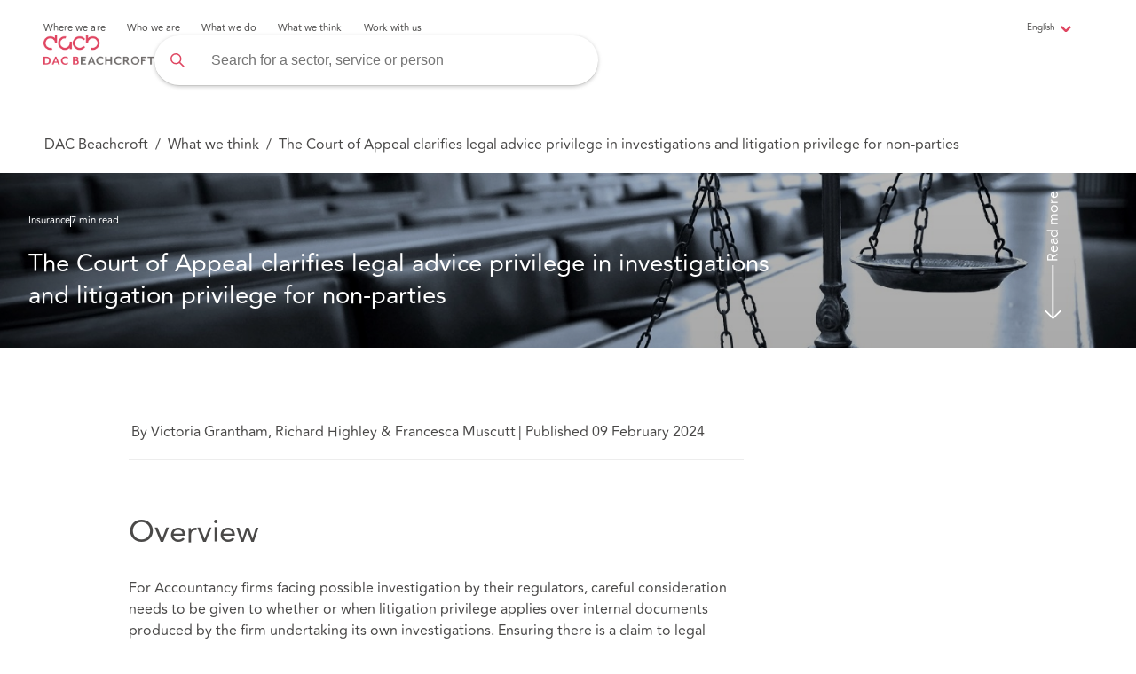

--- FILE ---
content_type: text/html; charset=utf-8
request_url: https://www.dacbeachcroft.com/en/What-we-think/The-Court-of-Appeal-clarifies-legal-advice-privilege-in-investigations-and-litigation-privilege
body_size: 30847
content:
<!DOCTYPE html>


<html lang="en">
<head>
  
  
<!-- Google Tag Manager -->
<script>
  (function (w, d, s, l, i) {
      w[l] = w[l] || []; w[l].push({
        'gtm.start':
          new Date().getTime(), event: 'gtm.js'
      }); var f = d.getElementsByTagName(s)[0],
        j = d.createElement(s), dl = l != 'dataLayer' ? '&l=' + l : ''; j.async = true; j.src =
          'https://www.googletagmanager.com/gtm.js?id=' + i + dl; f.parentNode.insertBefore(j, f);
    })(window, document, 'script', 'dataLayer', 'GTM-N44LZDV');</script>
<!-- End Google Tag Manager -->
  <!-- Required meta tags -->
  <meta charset="utf-8">
  <meta name="viewport" content="width=device-width, initial-scale=1">
  <meta name="description" content="For Accountancy firms facing possible investigation by their regulators, careful consideration needs to be given to whether or when litigation privilege applies over internal documents produced by the firm undertaking its own investigations.  Ensuring there is a claim to legal advice privilege or litigation privilege over such documents becomes an important consideration. While regulators, such as the FRC, must respect privilege as a doctrine, whether or not documents actually attract privilege is an area of regular contention between regulators and those under investigation or review. " />
  <meta name="keywords" content="">

    <meta name="robots" content="index,follow">

    <link rel="alternate" hreflang="x-default" href="https://www.dacbeachcroft.com/en/What-we-think/The-Court-of-Appeal-clarifies-legal-advice-privilege-in-investigations-and-litigation-privilege" />
      <link rel="alternate" hreflang="en" href="https://www.dacbeachcroft.com/en/What-we-think/The-Court-of-Appeal-clarifies-legal-advice-privilege-in-investigations-and-litigation-privilege" />
      <link rel="alternate" hreflang="it" href="https://www.dacbeachcroft.com/it/What-we-think/The-Court-of-Appeal-clarifies-legal-advice-privilege-in-investigations-and-litigation-privilege" />
      <link rel="alternate" hreflang="es" href="https://www.dacbeachcroft.com/es/What-we-think/The-Court-of-Appeal-clarifies-legal-advice-privilege-in-investigations-and-litigation-privilege" />
      <link rel="alternate" hreflang="fr" href="https://www.dacbeachcroft.com/fr/What-we-think/The-Court-of-Appeal-clarifies-legal-advice-privilege-in-investigations-and-litigation-privilege" />

  <meta property="og:type" content="website">
  <meta property="og:title" content="The Court of Appeal clarifies legal advice privilege in investigations and litigation privilege for non-parties">
  <meta property="og:description" content="For Accountancy firms facing possible investigation by their regulators, careful consideration needs to be given to whether or when litigation privilege applies over internal documents produced by the firm undertaking its own investigations.  Ensuring there is a claim to legal advice privilege or litigation privilege over such documents becomes an important consideration. While regulators, such as the FRC, must respect privilege as a doctrine, whether or not documents actually attract privilege is an area of regular contention between regulators and those under investigation or review. " />
  <meta property="og:image" content="https://dacbeachcroft-cdn.azureedge.net/-/media/Images/DAC/Feature/Article/courtroomsized.jpg?rev=631718c12837409096bbb24aae1746bc">

  <link rel="stylesheet" href="/styles/app.css">
  <link rel="stylesheet" href="https://cdn.jsdelivr.net/npm/owl.carousel@2.3.4/dist/assets/owl.carousel.min.css" integrity="sha256-UhQQ4fxEeABh4JrcmAJ1+16id/1dnlOEVCFOxDef9Lw=" crossorigin="anonymous">
  <link rel="canonical" href="https://www.dacbeachcroft.com/en/What-we-think/The-Court-of-Appeal-clarifies-legal-advice-privilege-in-investigations-and-litigation-privilege" />
  <link rel="shortcut icon" href="/images/favicon.png">
  <title>The Court of Appeal clarifies legal advice privilege in investigations and litigation privilege for non-parties</title>
  


  <script src="https://ajax.googleapis.com/ajax/libs/jquery/3.6.4/jquery.min.js" integrity="sha256-oP6HI9z1XaZNBrJURtCoUT5SUnxFr8s3BzRl+cbzUq8=" crossorigin="anonymous"></script>
  <link href="https://cdnjs.cloudflare.com/ajax/libs/pdfmake/0.2.7/fonts/Roboto/Roboto-Regular.ttf" defer></link>
  <script src="https://cdnjs.cloudflare.com/ajax/libs/pdfmake/0.2.7/vfs_fonts.js" integrity="sha256-Jx4bZPsEi0CLVzHymMPYDBj+alGFTggHLDdjhiaR7lw=" crossorigin="anonymous" defer></script>
  <script src="https://cdn.jsdelivr.net/npm/owl.carousel@2.3.4/dist/owl.carousel.min.js" integrity="sha256-pTxD+DSzIwmwhOqTFN+DB+nHjO4iAsbgfyFq5K5bcE0=" crossorigin="anonymous"></script>
</head>
<body>
  
<!-- Google Tag Manager (noscript) -->
<noscript>
  <iframe src="https://www.googletagmanager.com/ns.html?id=GTM-N44LZDV"
          height="0" width="0" style="display:none;visibility:hidden"></iframe>
</noscript>
<!-- End Google Tag Manager (noscript) -->
  <!-- START OF HEADER -->
  <div id="dacbHeader" class="header">
    
  <div class="sitenav2 sitenav2--sticky" data-module="SiteNavigationHeader">
    <div class="sitenav2-header--overlay"></div>
    <div class="sitenav2__left">
      <ul class="sitenav2-header__menu">
          <li class="sitenav2-header__menuitem" data-menuId="Menu-05D0D30C5F304FB5B341DAF74FCB5B33">
            <a href="javascript:void(0)" class="sitenav2-header__menuitem--toggle">Where we are</a>
              <div class="sitenav2-header__submenu" data-show-header="true">
                <div class="sitenav2-header__submenu__back">
                  <img alt="back" title="backbutton" src="/images/svg/icons/backchevron.svg">
                  <p class="sitenav2-header__submenu__back--label">Back</p>
                </div>
                <div class="sitenav2-header__submenu__cross">
                  <img alt="close" title="closebutton"  src="/images/svg/icons/cross.svg">
                </div>
                <div class="sitenav2-header__submenu__main">
                      <div class="sitenav2-header__submenu__header">
                        <div class="sitenav2-header__submenu__container">
                            <p class="sitenav2-header__submenu--title">Where we are</p>
                                                    <div class="sitenav2-header__submenu__cta">
                            <a href="/en/Where-we-are">
                              <p class="sitenav2-header__submenu__cta--learntxt">Where we are</p>
                            </a>
                          </div>
                                                  </div>
                      </div>
                    <div class="sitenav2-header__submenu--divider"></div>
                      <div class="sitenav2-header__submenu__ulcontent sitenav2-header__submenu__containerv2 hide-element" data-submenuId="Menu-05D0D30C5F304FB5B341DAF74FCB5B33">
                        <div class="sitenav2-header__submenu__ulcontent--title">Where we are</div>
                        <div class="sitenav2-header__submenu__ulcontent--divider"></div>
                          <ul class="sitenav2-header__submenu__itemsv2">
                                <li class="sitenav2-header__submenu--itemv2" data-id="Child-C3B1F3FE519F4139A8AD71C68A551D8B" data-url="/en/Location/United-Kingdom"><a href="javascript:void(0);">United Kingdom </a></li>
                                <li class="sitenav2-header__submenu--itemv2" data-id="Child-09A7B034FDF74CA7B8D6F33258ACE54F" data-url="/en/Location/Asia-Pacific"><a href="javascript:void(0);">Asia Pacific </a></li>
                                <li class="sitenav2-header__submenu--itemv2" data-id="Child-22CB834D3D1F414FA82F90333C58E6CD" data-url="/en/Location/Europe"><a href="javascript:void(0);">Europe </a></li>
                                <li class="sitenav2-header__submenu--itemv2" data-id="Child-E420455F17EB4ABBB0CA74F02F521F38" data-url="/en/Location/Latin-America"><a href="javascript:void(0);">Latin America </a></li>
                                <li class="sitenav2-header__submenu--itemv2" data-id="Child-BBA2DC86103C4347B094E8EC681FD3C9" data-url="/en/Location/North-America"><a href="javascript:void(0);">North America </a></li>
                                <li class="sitenav2-header__submenu--itemv2" data-id="Child-B05523F1051A4FE09C223A64D8DF12DD" data-url="/en/Location/International-Groups-and-Desks"><a href="javascript:void(0);">International Groups Desks </a></li>
                                <li class="sitenav2-header__submenu--itemv2" data-id="Child-84B5CA07279E495293540D551CB90283" data-url="/en/Location"><a href="javascript:void(0);">Legalign Global </a></li>
                          </ul>
                                                      <ul class="sitenav2-header__submenu__itemsv2__values" data-id="Child-C3B1F3FE519F4139A8AD71C68A551D8B">
                                  <li class="sitenav2-header__submenu--item"><span class="sitenav2-header__submenu--item--span"><a href="/en/Location/United-Kingdom/England">England</a></span></li>
                                  <li class="sitenav2-header__submenu--item"><span class="sitenav2-header__submenu--item--span"><a href="/en/Location/United-Kingdom/Wales">Wales</a></span></li>
                                  <li class="sitenav2-header__submenu--item"><span class="sitenav2-header__submenu--item--span"><a href="/en/Location/United-Kingdom/Northern-Ireland">Northern Ireland</a></span></li>
                                  <li class="sitenav2-header__submenu--item"><span class="sitenav2-header__submenu--item--span"><a href="/en/Location/United-Kingdom/Scotland">Scotland</a></span></li>
                              </ul>
                              <ul class="sitenav2-header__submenu__itemsv2__values" data-id="Child-09A7B034FDF74CA7B8D6F33258ACE54F">
                                  <li class="sitenav2-header__submenu--item"><span class="sitenav2-header__submenu--item--span"><a href="/en/Location/Asia-Pacific/Singapore">Singapore</a></span></li>
                                  <li class="sitenav2-header__submenu--item"><span class="sitenav2-header__submenu--item--span"><a href="/en/Location/Asia-Pacific/Australia">Australia</a></span></li>
                                  <li class="sitenav2-header__submenu--item"><span class="sitenav2-header__submenu--item--span"><a href="/en/Location/Asia-Pacific/Hong-Kong">Hong Kong</a></span></li>
                                  <li class="sitenav2-header__submenu--item"><span class="sitenav2-header__submenu--item--span"><a href="/en/Location/Asia-Pacific/Indonesia">Indonesia</a></span></li>
                                  <li class="sitenav2-header__submenu--item"><span class="sitenav2-header__submenu--item--span"><a href="/en/Location/Asia-Pacific/China">China</a></span></li>
                                  <li class="sitenav2-header__submenu--item"><span class="sitenav2-header__submenu--item--span"><a href="/en/Location/Asia-Pacific/Malaysia">Malaysia</a></span></li>
                              </ul>
                              <ul class="sitenav2-header__submenu__itemsv2__values" data-id="Child-22CB834D3D1F414FA82F90333C58E6CD">
                                  <li class="sitenav2-header__submenu--item"><span class="sitenav2-header__submenu--item--span"><a href="/en/Location/Europe/France">France</a></span></li>
                                  <li class="sitenav2-header__submenu--item"><span class="sitenav2-header__submenu--item--span"><a href="/en/Location/Europe/Germany">Germany</a></span></li>
                                  <li class="sitenav2-header__submenu--item"><span class="sitenav2-header__submenu--item--span"><a href="/en/Location/Europe/Ireland">Ireland</a></span></li>
                                  <li class="sitenav2-header__submenu--item"><span class="sitenav2-header__submenu--item--span"><a href="/en/Location/Europe/Italy">Italy</a></span></li>
                                  <li class="sitenav2-header__submenu--item"><span class="sitenav2-header__submenu--item--span"><a href="/en/Location/Europe/Spain">Spain</a></span></li>
                                  <li class="sitenav2-header__submenu--item"><span class="sitenav2-header__submenu--item--span"><a href="/en/Location/Europe/Sweden-Finland-and-Norway">Sweden, Finland and Norway</a></span></li>
                                  <li class="sitenav2-header__submenu--item"><span class="sitenav2-header__submenu--item--span"><a href="/en/Location/Europe/The-Netherlands">The Netherlands</a></span></li>
                              </ul>
                              <ul class="sitenav2-header__submenu__itemsv2__values" data-id="Child-E420455F17EB4ABBB0CA74F02F521F38">
                                  <li class="sitenav2-header__submenu--item"><span class="sitenav2-header__submenu--item--span"><a href="/en/Location/Latin-America/Argentina">Argentina</a></span></li>
                                  <li class="sitenav2-header__submenu--item"><span class="sitenav2-header__submenu--item--span"><a href="/en/Location/Latin-America/Brazil">Brazil</a></span></li>
                                  <li class="sitenav2-header__submenu--item"><span class="sitenav2-header__submenu--item--span"><a href="/en/Location/Latin-America/Chile">Chile</a></span></li>
                                  <li class="sitenav2-header__submenu--item"><span class="sitenav2-header__submenu--item--span"><a href="/en/Location/Latin-America/Colombia">Colombia</a></span></li>
                                  <li class="sitenav2-header__submenu--item"><span class="sitenav2-header__submenu--item--span"><a href="/en/Location/Latin-America/Ecuador">Ecuador</a></span></li>
                                  <li class="sitenav2-header__submenu--item"><span class="sitenav2-header__submenu--item--span"><a href="/en/Location/Latin-America/Mexico">Mexico</a></span></li>
                                  <li class="sitenav2-header__submenu--item"><span class="sitenav2-header__submenu--item--span"><a href="/en/Location/North-America/United-States/Miami">Miami</a></span></li>
                                  <li class="sitenav2-header__submenu--item"><span class="sitenav2-header__submenu--item--span"><a href="/en/Location/Latin-America/Peru">Peru</a></span></li>
                              </ul>
                              <ul class="sitenav2-header__submenu__itemsv2__values" data-id="Child-BBA2DC86103C4347B094E8EC681FD3C9">
                                  <li class="sitenav2-header__submenu--item"><span class="sitenav2-header__submenu--item--span"><a href="/en/Location/North-America/Canada">Canada</a></span></li>
                                  <li class="sitenav2-header__submenu--item"><span class="sitenav2-header__submenu--item--span"><a href="/en/Location/North-America/United-States">United States</a></span></li>
                              </ul>
                              <ul class="sitenav2-header__submenu__itemsv2__values" data-id="Child-B05523F1051A4FE09C223A64D8DF12DD">
                                  <li class="sitenav2-header__submenu--item"><span class="sitenav2-header__submenu--item--span"><a href="/en/Location/International-Groups-and-Desks/China-Desk">China Desk</a></span></li>
                                  <li class="sitenav2-header__submenu--item"><span class="sitenav2-header__submenu--item--span"><a href="/en/Location/International-Groups-and-Desks/French-Desk">French Desk</a></span></li>
                                  <li class="sitenav2-header__submenu--item"><span class="sitenav2-header__submenu--item--span"><a href="/en/Location/International-Groups-and-Desks/German-Desk">German Desk</a></span></li>
                                  <li class="sitenav2-header__submenu--item"><span class="sitenav2-header__submenu--item--span"><a href="/en/Location/International-Groups-and-Desks/Israel-Desk">Israel Desk</a></span></li>
                              </ul>
                              <ul class="sitenav2-header__submenu__itemsv2__values" data-id="Child-84B5CA07279E495293540D551CB90283">
                                  <li class="sitenav2-header__submenu--item"><span class="sitenav2-header__submenu--item--span"><a href="/en/Location/Legalign-Global">Legalign Global</a></span></li>
                              </ul>
                      </div>
                </div>
              </div>              
          </li>
          <li class="sitenav2-header__menuitem" data-menuId="Menu-3117A0396BDF4772A475B9975A0AB62B">
            <a href="javascript:void(0)" class="sitenav2-header__menuitem--toggle">Who we are</a>
              <div class="sitenav2-header__submenu" data-show-header="true">
                <div class="sitenav2-header__submenu__back">
                  <img alt="back" title="backbutton" src="/images/svg/icons/backchevron.svg">
                  <p class="sitenav2-header__submenu__back--label">Back</p>
                </div>
                <div class="sitenav2-header__submenu__cross">
                  <img alt="close" title="closebutton"  src="/images/svg/icons/cross.svg">
                </div>
                <div class="sitenav2-header__submenu__main">
                    <div class="sitenav2-header__submenu--divider"></div>
                      <div class="sitenav2-header__submenu__ulcontent sitenav2-header__submenu__containerv2 hide-element" data-submenuId="Menu-3117A0396BDF4772A475B9975A0AB62B">
                        <div class="sitenav2-header__submenu__ulcontent--title">Who we are</div>
                        <div class="sitenav2-header__submenu__ulcontent--divider"></div>
                          <ul class="sitenav2-header__submenu__itemsv2">
                              <li class="sitenav2-header__submenu--itemv2" data-id="ournav-BF9E258835FC4F65B83DA0D12B2178D5"><a href="javascript:void(0);"><span class="sitenav2-header__submenu--itemv2--span">About us</span> </a></li>
                              <li class="sitenav2-header__submenu--itemv2" data-id="ournav-3B8B40D61CC64595ACBFAEDA17653CDF"><a href="javascript:void(0);"><span class="sitenav2-header__submenu--itemv2--span">Our people</span> </a></li>
                          </ul>
                          <div class="sitenav2-header__submenu__containerv2--divider"></div>
                          <div class="sitenav2-header__submenu--level2">
                                <ul class="sitenav2-header__submenu__itemsv2__values" data-id="ournav-BF9E258835FC4F65B83DA0D12B2178D5">
                                    <li class="sitenav2-header__submenu--item" data-id="ournavsub-2407E51000014654AE8CD5D838ABCBBA">
                                      <span class="sitenav2-header__submenu--item--span">
                                        <a href="/en/Who-we-are/Purpose-Vision-and-Cultural-Principles">Purpose, Vision and Culture</a>
                                      </span>
                                    </li>
                                    <li class="sitenav2-header__submenu--item" data-id="ournavsub-FCB6891145D24C8089FA2D9C663DD700">
                                      <span class="sitenav2-header__submenu--item--span">
                                        <a href="/en/Who-we-are/Responsible-Business">Responsible Business</a>
                                      </span>
                                    </li>
                                    <li class="sitenav2-header__submenu--item" data-id="ournavsub-89993F4B7F6449A8B3EA23333BB86BE3">
                                      <span class="sitenav2-header__submenu--item--span">
                                        <a href="/en/Who-we-are/Our-Relationship-With-You">Our relationship with you</a>
                                      </span>
                                    </li>
                                    <li class="sitenav2-header__submenu--item" data-id="ournavsub-BD8C65E04D9145B099012A278C6713F0">
                                      <span class="sitenav2-header__submenu--item--span">
                                        <a href="/en/Who-we-are/History">Our history</a>
                                      </span>
                                    </li>
                                    <li class="sitenav2-header__submenu--item" data-id="ournavsub-0862E693D5BB42C7818D3C9CA50900B3">
                                      <span class="sitenav2-header__submenu--item--span">
                                        <a href="/en/What-we-do/Innovative-solutions">Innovation</a>
                                      </span>
                                    </li>
                                    <li class="sitenav2-header__submenu--item" data-id="ournavsub-BDCE72D8F7C748D1B1072B9A85D71CEB">
                                      <span class="sitenav2-header__submenu--item--span">
                                        <a href="/en/Who-we-are/Legal-and-Regulatory">Legal and Regulatory</a>
                                      </span>
                                    </li>
                                    <li class="sitenav2-header__submenu--item" data-id="ournavsub-4F9EDCA341E34FA1A8EFC4388D4C9589">
                                      <span class="sitenav2-header__submenu--item--span">
                                        <a href="/en/Who-we-are/DAC-Beachcroft-Group">DAC Beachcroft Group</a>
                                      </span>
                                    </li>
                                    <li class="sitenav2-header__submenu--item" data-id="ournavsub-ECD22658DEEC4432B6C411F97D7558DD">
                                      <span class="sitenav2-header__submenu--item--span">
                                        <a href="/en/Who-we-are/Governance-and-Leadership">Governance and Leadership</a>
                                      </span>
                                    </li>
                                    <li class="sitenav2-header__submenu--item" data-id="ournavsub-0B3765B8056F487F853E8F97BB4C6ADF">
                                      <span class="sitenav2-header__submenu--item--span">
                                        <a href="/en/Who-we-are/S172-and-Corporate-Governance-Statements">S172 and Corporate Governance Statements</a>
                                      </span>
                                    </li>
                                    <li class="sitenav2-header__submenu--item" data-id="ournavsub-012A5D62D64846E0A181C5FD4B5B670E">
                                      <span class="sitenav2-header__submenu--item--span">
                                        <a href="/en/Who-we-are/Our-Policies">Our policies</a>
                                      </span>
                                    </li>
                                    <li class="sitenav2-header__submenu--item" data-id="ournavsub-35C167D912AA4DF295434F255C26D5D9">
                                      <span class="sitenav2-header__submenu--item--span">
                                        <a href="/en/Who-we-are/UK-Tax-Strategy">UK Tax Strategy</a>
                                      </span>
                                    </li>
                                </ul>
                                <ul class="sitenav2-header__submenu__itemsv2__values" data-id="ournav-3B8B40D61CC64595ACBFAEDA17653CDF">
                                    <li class="sitenav2-header__submenu--item" data-id="ournavsub-CE3C2880910B4B7C802686EED30EB2A8">
                                      <span class="sitenav2-header__submenu--item--span">
                                        <a href="/en/Our-people">Our people</a>
                                      </span>
                                    </li>
                                </ul>
                          </div>
                          <div class="sitenav2-header__submenu__containerv2--divider2"></div>
                          <div class="sitenav2-header__submenu--level3">
                                    <ul class="sitenav2-header__submenu__itemsv3__values" data-id="ournavsub-2407E51000014654AE8CD5D838ABCBBA">
                                    </ul>
                                    <ul class="sitenav2-header__submenu__itemsv3__values" data-id="ournavsub-FCB6891145D24C8089FA2D9C663DD700">
                                        <li class="sitenav2-header__submenu--itemv3"><a href="/en/Who-we-are/Responsible-Business/Our-Responsible-Business-Strategy">Our Responsible Business Strategy</a></li>
                                        <li class="sitenav2-header__submenu--itemv3"><a href="/en/Who-we-are/Responsible-Business/ESG">ESG</a></li>
                                        <li class="sitenav2-header__submenu--itemv3"><a href="/en/Who-we-are/Responsible-Business/EDI">ED&amp;I</a></li>
                                        <li class="sitenav2-header__submenu--itemv3"><a href="/en/Who-we-are/Responsible-Business/Sustainability">Sustainability</a></li>
                                        <li class="sitenav2-header__submenu--itemv3"><a href="/en/Who-we-are/Responsible-Business/Community">Community</a></li>
                                    </ul>
                                    <ul class="sitenav2-header__submenu__itemsv3__values" data-id="ournavsub-89993F4B7F6449A8B3EA23333BB86BE3">
                                    </ul>
                                    <ul class="sitenav2-header__submenu__itemsv3__values" data-id="ournavsub-BD8C65E04D9145B099012A278C6713F0">
                                    </ul>
                                    <ul class="sitenav2-header__submenu__itemsv3__values" data-id="ournavsub-0862E693D5BB42C7818D3C9CA50900B3">
                                    </ul>
                                    <ul class="sitenav2-header__submenu__itemsv3__values" data-id="ournavsub-BDCE72D8F7C748D1B1072B9A85D71CEB">
                                    </ul>
                                    <ul class="sitenav2-header__submenu__itemsv3__values" data-id="ournavsub-4F9EDCA341E34FA1A8EFC4388D4C9589">
                                    </ul>
                                    <ul class="sitenav2-header__submenu__itemsv3__values" data-id="ournavsub-ECD22658DEEC4432B6C411F97D7558DD">
                                        <li class="sitenav2-header__submenu--itemv3"><a href="/en/Who-we-are/Governance-and-Leadership/LLP-Group-Board">LLP Group Board</a></li>
                                        <li class="sitenav2-header__submenu--itemv3"><a href="/en/Who-we-are/Governance-and-Leadership/LLP-Group-Executive">LLP Group Executive</a></li>
                                        <li class="sitenav2-header__submenu--itemv3"><a href="/en/Who-we-are/Governance-and-Leadership/LLP-Group-Governance">LLP Group Governance</a></li>
                                    </ul>
                                    <ul class="sitenav2-header__submenu__itemsv3__values" data-id="ournavsub-0B3765B8056F487F853E8F97BB4C6ADF">
                                    </ul>
                                    <ul class="sitenav2-header__submenu__itemsv3__values" data-id="ournavsub-012A5D62D64846E0A181C5FD4B5B670E">
                                        <li class="sitenav2-header__submenu--itemv3"><a href="/en/Who-we-are/Our-Policies/Privacy-Policy">Privacy policy</a></li>
                                        <li class="sitenav2-header__submenu--itemv3"><a href="/en/Who-we-are/Our-Policies/Modern-Slavery-Act-Statement">Modern Slavery Act Statement</a></li>
                                        <li class="sitenav2-header__submenu--itemv3"><a href="/en/Who-we-are/Our-Policies/Cookies">Cookies</a></li>
                                        <li class="sitenav2-header__submenu--itemv3"><a href="/en/Who-we-are/Our-Policies/Application-and-Recruitment-Policy">Applicant and Recruitment Privacy Policy</a></li>
                                        <li class="sitenav2-header__submenu--itemv3"><a href="/en/Who-we-are/Our-Policies/Complaints">Complaints</a></li>
                                    </ul>
                                    <ul class="sitenav2-header__submenu__itemsv3__values" data-id="ournavsub-35C167D912AA4DF295434F255C26D5D9">
                                    </ul>
                                    <ul class="sitenav2-header__submenu__itemsv3__values" data-id="ournavsub-CE3C2880910B4B7C802686EED30EB2A8">
                                    </ul>
                          </div>
                                                      <ul class="sitenav2-header__submenu__itemsv2__values" data-id="Child-BF9E258835FC4F65B83DA0D12B2178D5">
                                  <li class="sitenav2-header__submenu--item"><span class="sitenav2-header__submenu--item--span"><a href="/en/Who-we-are/Purpose-Vision-and-Cultural-Principles">Purpose, Vision and Culture</a></span></li>
                                  <li class="sitenav2-header__submenu--item"><span class="sitenav2-header__submenu--item--span"><a href="/en/Who-we-are/Responsible-Business">Responsible Business</a></span></li>
                                  <li class="sitenav2-header__submenu--item"><span class="sitenav2-header__submenu--item--span"><a href="/en/Who-we-are/Our-Relationship-With-You"></a></span></li>
                                  <li class="sitenav2-header__submenu--item"><span class="sitenav2-header__submenu--item--span"><a href="/en/Who-we-are/History">Our history</a></span></li>
                                  <li class="sitenav2-header__submenu--item"><span class="sitenav2-header__submenu--item--span"><a href="/en/What-we-do/Innovative-solutions">Innovation</a></span></li>
                                  <li class="sitenav2-header__submenu--item"><span class="sitenav2-header__submenu--item--span"><a href="/en/Who-we-are/Legal-and-Regulatory">Legal and Regulatory</a></span></li>
                                  <li class="sitenav2-header__submenu--item"><span class="sitenav2-header__submenu--item--span"><a href="/en/Who-we-are/DAC-Beachcroft-Group">DAC Beachcroft Group</a></span></li>
                                  <li class="sitenav2-header__submenu--item"><span class="sitenav2-header__submenu--item--span"><a href="/en/Who-we-are/Governance-and-Leadership">Governance and Leadership</a></span></li>
                                  <li class="sitenav2-header__submenu--item"><span class="sitenav2-header__submenu--item--span"><a href="/en/Who-we-are/S172-and-Corporate-Governance-Statements">S172 and Corporate Governance Statements</a></span></li>
                                  <li class="sitenav2-header__submenu--item"><span class="sitenav2-header__submenu--item--span"><a href="/en/Who-we-are/Our-Policies">Our policies</a></span></li>
                                  <li class="sitenav2-header__submenu--item"><span class="sitenav2-header__submenu--item--span"><a href="/en/Who-we-are/UK-Tax-Strategy">UK Tax Strategy</a></span></li>
                              </ul>
                              <ul class="sitenav2-header__submenu__itemsv2__values" data-id="Child-3B8B40D61CC64595ACBFAEDA17653CDF">
                                  <li class="sitenav2-header__submenu--item"><span class="sitenav2-header__submenu--item--span"><a href="/en/Our-people">Our people</a></span></li>
                              </ul>
                      </div>
                </div>
              </div>              
          </li>
          <li class="sitenav2-header__menuitem" data-menuId="Menu-73B91E0A28DF415FB26F3A0583B40732">
            <a href="javascript:void(0)" class="sitenav2-header__menuitem--toggle">What we do</a>
              <div class="sitenav2-header__submenu" data-show-header="true">
                <div class="sitenav2-header__submenu__back">
                  <img alt="back" title="backbutton" src="/images/svg/icons/backchevron.svg">
                  <p class="sitenav2-header__submenu__back--label">Back</p>
                </div>
                <div class="sitenav2-header__submenu__cross">
                  <img alt="close" title="closebutton"  src="/images/svg/icons/cross.svg">
                </div>
                <div class="sitenav2-header__submenu__main">
                    <div class="sitenav2-header__submenu--divider"></div>
                      <div class="sitenav2-header__submenu__ulcontent sitenav2-header__submenu__containerv2 hide-element" data-submenuId="Menu-73B91E0A28DF415FB26F3A0583B40732">
                        <div class="sitenav2-header__submenu__ulcontent--title">What we do</div>
                        <div class="sitenav2-header__submenu__ulcontent--divider"></div>
                          <ul class="sitenav2-header__submenu__itemsv2">
                              <li class="sitenav2-header__submenu--itemv2" data-id="ournav-3D700E84243D4E9F859AAA83FC75160C"><a href="javascript:void(0);"><span class="sitenav2-header__submenu--itemv2--span">Our Sectors</span> </a></li>
                              <li class="sitenav2-header__submenu--itemv2" data-id="ournav-C09D2FAAA33B440DB6B44C5E535155E8"><a href="javascript:void(0);"><span class="sitenav2-header__submenu--itemv2--span">Our Services</span> </a></li>
                              <li class="sitenav2-header__submenu--itemv2" data-id="ournav-CA5202D7E8B54DA98D6BC1F64B506CB7"><a href="javascript:void(0);"><span class="sitenav2-header__submenu--itemv2--span">Our Solutions</span> </a></li>
                              <li class="sitenav2-header__submenu--itemv2" data-id="ournav-B2EBD0A0D9DB47FEBC9A5F3C52A40043"><a href="javascript:void(0);"><span class="sitenav2-header__submenu--itemv2--span">Spotlight</span> </a></li>
                          </ul>
                          <div class="sitenav2-header__submenu__containerv2--divider"></div>
                          <div class="sitenav2-header__submenu--level2">
                                <ul class="sitenav2-header__submenu__itemsv2__values" data-id="ournav-3D700E84243D4E9F859AAA83FC75160C">
                                    <li class="sitenav2-header__submenu--item" data-id="ournavsub-36DDA6F7E6FE4C518AB5DF1E38314D93">
                                      <span class="sitenav2-header__submenu--item--span">
                                        <a href="/en/What-we-do/Sectors/Financial-Services">Financial Services</a>
                                      </span>
                                    </li>
                                    <li class="sitenav2-header__submenu--item" data-id="ournavsub-C11796597D4643109D08306AD59E761A">
                                      <span class="sitenav2-header__submenu--item--span">
                                        <a href="/en/What-we-do/Sectors/Health-and-Social-Care">Health and Social Care</a>
                                      </span>
                                    </li>
                                    <li class="sitenav2-header__submenu--item" data-id="ournavsub-6C29BF03BBB845298D16CCB6E2EA7E3D">
                                      <span class="sitenav2-header__submenu--item--span">
                                        <a href="/en/What-we-do/Sectors/Insurance">Insurance</a>
                                      </span>
                                    </li>
                                    <li class="sitenav2-header__submenu--item" data-id="ournavsub-3928D16E05314EF39537B4F6740B1E85">
                                      <span class="sitenav2-header__submenu--item--span">
                                        <a href="/en/What-we-do/Sectors/Real-Estate">Real Estate</a>
                                      </span>
                                    </li>
                                    <li class="sitenav2-header__submenu--item" data-id="ournavsub-7031D69D5D134981B33823D656017298">
                                      <span class="sitenav2-header__submenu--item--span">
                                        <a href="/en/What-we-do/Sectors/Technology">Technology</a>
                                      </span>
                                    </li>
                                    <li class="sitenav2-header__submenu--item" data-id="ournavsub-F2D971EEE6FF47F68AB1D1BAA9F9EAF1">
                                      <span class="sitenav2-header__submenu--item--span">
                                        <a href="/en/What-we-do/Sectors/Industry-Specialisms">Industry Specialisms</a>
                                      </span>
                                    </li>
                                </ul>
                                <ul class="sitenav2-header__submenu__itemsv2__values" data-id="ournav-C09D2FAAA33B440DB6B44C5E535155E8">
                                    <li class="sitenav2-header__submenu--item" data-id="ournavsub-8AFA1FBDE3154BCFAAE1B69BCCF1EA0E">
                                      <span class="sitenav2-header__submenu--item--span">
                                        <a href="/en/What-we-do/Services/Banking-Restructuring-and-Insolvency">Banking, Restructuring and Insolvency</a>
                                      </span>
                                    </li>
                                    <li class="sitenav2-header__submenu--item" data-id="ournavsub-531A56A8D4D74AC298573B8119D828CA">
                                      <span class="sitenav2-header__submenu--item--span">
                                        <a href="/en/What-we-do/Services/Commercial">Commercial</a>
                                      </span>
                                    </li>
                                    <li class="sitenav2-header__submenu--item" data-id="ournavsub-FE1E077793604E7C9D11EE5B76B4195A">
                                      <span class="sitenav2-header__submenu--item--span">
                                        <a href="/en/What-we-do/Services/Corporate">Corporate</a>
                                      </span>
                                    </li>
                                    <li class="sitenav2-header__submenu--item" data-id="ournavsub-77D7CA194CF347FB8D652308EA008E89">
                                      <span class="sitenav2-header__submenu--item--span">
                                        <a href="/en/What-we-do/Services/Data-Privacy-and-Cyber">Data, Privacy and Cyber</a>
                                      </span>
                                    </li>
                                    <li class="sitenav2-header__submenu--item" data-id="ournavsub-34E0CCC90D444198A6B4EC3EB34722BA">
                                      <span class="sitenav2-header__submenu--item--span">
                                        <a href="/en/What-we-do/Services/Dispute-Resolution">Dispute Resolution</a>
                                      </span>
                                    </li>
                                    <li class="sitenav2-header__submenu--item" data-id="ournavsub-9C5D6F6DDF524C12A039B15E1AA71E61">
                                      <span class="sitenav2-header__submenu--item--span">
                                        <a href="/en/What-we-do/Services/Employment">Employment</a>
                                      </span>
                                    </li>
                                    <li class="sitenav2-header__submenu--item" data-id="ournavsub-2B1B74D9C5C0489DBDC952481C2999C4">
                                      <span class="sitenav2-header__submenu--item--span">
                                        <a href="/en/What-we-do/Services/Insurance">Insurance</a>
                                      </span>
                                    </li>
                                    <li class="sitenav2-header__submenu--item" data-id="ournavsub-3E156CEAFC344938BC69540009944B3A">
                                      <span class="sitenav2-header__submenu--item--span">
                                        <a href="/en/What-we-do/Services/Intellectual-Property">Intellectual Property</a>
                                      </span>
                                    </li>
                                    <li class="sitenav2-header__submenu--item" data-id="ournavsub-83C73520596B499DBA2A3F1D3F1A9DEE">
                                      <span class="sitenav2-header__submenu--item--span">
                                        <a href="/en/What-we-do/Services/Public-law-and-judicial-review">Public law and judicial review</a>
                                      </span>
                                    </li>
                                    <li class="sitenav2-header__submenu--item" data-id="ournavsub-64B4A4C710C7449FB19B769F9FB6EF77">
                                      <span class="sitenav2-header__submenu--item--span">
                                        <a href="/en/What-we-do/Services/Real-Estate">Real Estate</a>
                                      </span>
                                    </li>
                                    <li class="sitenav2-header__submenu--item" data-id="ournavsub-7B1DDAACD0A6459B806050B174E61DB0">
                                      <span class="sitenav2-header__submenu--item--span">
                                        <a href="/en/What-we-do/Services/Regulatory-and-Investigations">Regulatory and Investigations</a>
                                      </span>
                                    </li>
                                    <li class="sitenav2-header__submenu--item" data-id="ournavsub-687412A78D624E8CA2FE157E624A452D">
                                      <span class="sitenav2-header__submenu--item--span">
                                        <a href="/en/What-we-do/Services/Tax">Tax</a>
                                      </span>
                                    </li>
                                </ul>
                                <ul class="sitenav2-header__submenu__itemsv2__values" data-id="ournav-CA5202D7E8B54DA98D6BC1F64B506CB7">
                                    <li class="sitenav2-header__submenu--item" data-id="ournavsub-7F82697574DA41EDAA3DE2F1677A8268">
                                      <span class="sitenav2-header__submenu--item--span">
                                        <a href="/en/What-we-do/Innovative-solutions">Innovative solutions</a>
                                      </span>
                                    </li>
                                </ul>
                                <ul class="sitenav2-header__submenu__itemsv2__values" data-id="ournav-B2EBD0A0D9DB47FEBC9A5F3C52A40043">
                                    <li class="sitenav2-header__submenu--item" data-id="ournavsub-26ACE596025648EA88A6A3D6AD1CACC8">
                                      <span class="sitenav2-header__submenu--item--span">
                                        <a href="/en/What-we-do/Spotlight/Artificial-Intelligence-Insights">Artificial Intelligence Insights</a>
                                      </span>
                                    </li>
                                    <li class="sitenav2-header__submenu--item" data-id="ournavsub-BFEE091E2DFD4CBFBC6FBF344B153120">
                                      <span class="sitenav2-header__submenu--item--span">
                                        <a href="/en/What-we-do/Spotlight/DACB-Nexus">DACB Nexus</a>
                                      </span>
                                    </li>
                                    <li class="sitenav2-header__submenu--item" data-id="ournavsub-4FE9E0ED5CA3437880BD6C9301AF4CF3">
                                      <span class="sitenav2-header__submenu--item--span">
                                        <a href="/en/What-we-do/Spotlight/Employment-Rights-Act-2025">Employment Rights Act 2025</a>
                                      </span>
                                    </li>
                                    <li class="sitenav2-header__submenu--item" data-id="ournavsub-B6186E941C7942ACBCDE63227F134295">
                                      <span class="sitenav2-header__submenu--item--span">
                                        <a href="/en/What-we-do/Spotlight/ESG/ESG-for-Clients">ESG</a>
                                      </span>
                                    </li>
                                    <li class="sitenav2-header__submenu--item" data-id="ournavsub-9D250D56E48F47C4AE06A4B4B6FE1F40">
                                      <span class="sitenav2-header__submenu--item--span">
                                        <a href="/en/What-we-do/Spotlight/Health-Adviser">Health Adviser</a>
                                      </span>
                                    </li>
                                    <li class="sitenav2-header__submenu--item" data-id="ournavsub-0EBC9B3E95A848FB99BCC95F53982F32">
                                      <span class="sitenav2-header__submenu--item--span">
                                        <a href="/en/What-we-do/Spotlight/Ireland-Insurance-Law-Year-In-Review">Ireland Insurance Law: Year in Review</a>
                                      </span>
                                    </li>
                                </ul>
                          </div>
                          <div class="sitenav2-header__submenu__containerv2--divider2"></div>
                          <div class="sitenav2-header__submenu--level3">
                                    <ul class="sitenav2-header__submenu__itemsv3__values" data-id="ournavsub-36DDA6F7E6FE4C518AB5DF1E38314D93">
                                        <li class="sitenav2-header__submenu--itemv3"><a href="/en/What-we-do/Sectors/Financial-Services/Asset-Managers">Asset Managers</a></li>
                                        <li class="sitenav2-header__submenu--itemv3"><a href="/en/What-we-do/Sectors/Financial-Services/Banks">Banks</a></li>
                                        <li class="sitenav2-header__submenu--itemv3"><a href="/en/What-we-do/Sectors/Technology/FinTech">FinTech</a></li>
                                        <li class="sitenav2-header__submenu--itemv3"><a href="/en/What-we-do/Sectors/Financial-Services/Hedge-Funds">Hedge Funds</a></li>
                                        <li class="sitenav2-header__submenu--itemv3"><a href="/en/What-we-do/Sectors/Financial-Services/Securities-Brokers">Securities Brokers</a></li>
                                        <li class="sitenav2-header__submenu--itemv3"><a href="/en/What-we-do/Sectors/Financial-Services/Wealth-Managers-and-Advisers">Wealth Managers and Advisers</a></li>
                                        <li class="sitenav2-header__submenu--itemv3"><a href="/en/What-we-do/Sectors/Financial-Services/Financial-Adviser-Networks">Financial Adviser Networks</a></li>
                                    </ul>
                                    <ul class="sitenav2-header__submenu__itemsv3__values" data-id="ournavsub-C11796597D4643109D08306AD59E761A">
                                        <li class="sitenav2-header__submenu--itemv3"><a href="/en/What-we-do/Sectors/Health-and-Social-Care/NHS">NHS</a></li>
                                        <li class="sitenav2-header__submenu--itemv3"><a href="/en/What-we-do/Sectors/Health-and-Social-Care/Independent-Health">Independent Health</a></li>
                                        <li class="sitenav2-header__submenu--itemv3"><a href="/en/What-we-do/Sectors/Health-and-Social-Care/MedTech-and-Digital-Health">MedTech and Digital Health</a></li>
                                        <li class="sitenav2-header__submenu--itemv3"><a href="/en/What-we-do/Sectors/Health-and-Social-Care/Social-Care">Social Care</a></li>
                                        <li class="sitenav2-header__submenu--itemv3"><a href="/en/What-we-do/Sectors/Health-and-Social-Care/Health-Infrastructure">Health Infrastructure</a></li>
                                        <li class="sitenav2-header__submenu--itemv3"><a href="/en/What-we-do/Sectors/Health-and-Social-Care/Mental-Health">Mental Health</a></li>
                                        <li class="sitenav2-header__submenu--itemv3"><a href="/en/What-we-do/Sectors/Health-and-Social-Care/Health-Charities-and-Not-for-Profit-Providers">Health Charities and Not for Profit Providers</a></li>
                                    </ul>
                                    <ul class="sitenav2-header__submenu__itemsv3__values" data-id="ournavsub-6C29BF03BBB845298D16CCB6E2EA7E3D">
                                        <li class="sitenav2-header__submenu--itemv3"><a href="/en/What-we-do/Sectors/Insurance/Insurers">Insurers</a></li>
                                        <li class="sitenav2-header__submenu--itemv3"><a href="/en/What-we-do/Sectors/Insurance/Insurance-Brokers">Insurance Brokers</a></li>
                                        <li class="sitenav2-header__submenu--itemv3"><a href="/en/What-we-do/Sectors/Insurance/Managing-General-Agents">Managing General Agents</a></li>
                                        <li class="sitenav2-header__submenu--itemv3"><a href="/en/What-we-do/Sectors/Insurance/Corporate-Insurance-Risk">Corporate Insurance &amp; Risk</a></li>
                                    </ul>
                                    <ul class="sitenav2-header__submenu__itemsv3__values" data-id="ournavsub-3928D16E05314EF39537B4F6740B1E85">
                                        <li class="sitenav2-header__submenu--itemv3"><a href="/en/What-we-do/Sectors/Real-Estate/Build-to-Rent">Build-to-Rent</a></li>
                                        <li class="sitenav2-header__submenu--itemv3"><a href="/en/What-we-do/Sectors/Real-Estate/Education">Education</a></li>
                                        <li class="sitenav2-header__submenu--itemv3"><a href="/en/What-we-do/Sectors/Real-Estate/Government">Government</a></li>
                                        <li class="sitenav2-header__submenu--itemv3"><a href="/en/What-we-do/Sectors/Real-Estate/Health-and-Social-Care-Real-Estate">Healthcare Real Estate</a></li>
                                        <li class="sitenav2-header__submenu--itemv3"><a href="/en/What-we-do/Sectors/Real-Estate/Industrial-and-Logistics">Industrial and Logistics</a></li>
                                        <li class="sitenav2-header__submenu--itemv3"><a href="/en/What-we-do/Sectors/Real-Estate/Offices">Offices</a></li>
                                        <li class="sitenav2-header__submenu--itemv3"><a href="/en/What-we-do/Sectors/Real-Estate/Residential-Development-and-Plots">Residential Development and Plots</a></li>
                                        <li class="sitenav2-header__submenu--itemv3"><a href="/en/What-we-do/Sectors/Real-Estate/Retail">Retail</a></li>
                                        <li class="sitenav2-header__submenu--itemv3"><a href="/en/What-we-do/Sectors/Real-Estate/Telecommunications">Telecommunications</a></li>
                                    </ul>
                                    <ul class="sitenav2-header__submenu__itemsv3__values" data-id="ournavsub-7031D69D5D134981B33823D656017298">
                                        <li class="sitenav2-header__submenu--itemv3"><a href="/en/What-we-do/Sectors/Technology/Artificial-Intelligence">Artificial Intelligence</a></li>
                                        <li class="sitenav2-header__submenu--itemv3"><a href="/en/What-we-do/Sectors/Technology/Digital-Assets-and-web3">Digital Assets and web3</a></li>
                                        <li class="sitenav2-header__submenu--itemv3"><a href="/en/What-we-do/Sectors/Technology/Digital-Media">Digital media</a></li>
                                        <li class="sitenav2-header__submenu--itemv3"><a href="/en/What-we-do/Sectors/Technology/Digital-Sport">Digital Sport</a></li>
                                        <li class="sitenav2-header__submenu--itemv3"><a href="/en/What-we-do/Sectors/Technology/FinTech">FinTech</a></li>
                                        <li class="sitenav2-header__submenu--itemv3"><a href="/en/What-we-do/Sectors/Technology/HealthTech">HealthTech</a></li>
                                        <li class="sitenav2-header__submenu--itemv3"><a href="/en/What-we-do/Sectors/Technology/InsurTech">InsurTech</a></li>
                                        <li class="sitenav2-header__submenu--itemv3"><a href="/en/What-we-do/Sectors/Technology/Platforms-and-Internet-Governance">Platforms and Internet Governance</a></li>
                                        <li class="sitenav2-header__submenu--itemv3"><a href="/en/What-we-do/Sectors/Technology/PropTech">PropTech</a></li>
                                        <li class="sitenav2-header__submenu--itemv3"><a href="/en/What-we-do/Sectors/Technology/Technology-Projects-and-Outsourcing">Technology Projects and Outsourcing</a></li>
                                    </ul>
                                    <ul class="sitenav2-header__submenu__itemsv3__values" data-id="ournavsub-F2D971EEE6FF47F68AB1D1BAA9F9EAF1">
                                        <li class="sitenav2-header__submenu--itemv3"><a href="/en/What-we-do/Sectors/Industry-Specialisms/Aviation">Aviation</a></li>
                                        <li class="sitenav2-header__submenu--itemv3"><a href="/en/What-we-do/Sectors/Industry-Specialisms/Charities">Charities</a></li>
                                        <li class="sitenav2-header__submenu--itemv3"><a href="/en/What-we-do/Sectors/Industry-Specialisms/Construction-and-Engineering">Construction and Engineering</a></li>
                                        <li class="sitenav2-header__submenu--itemv3"><a href="/en/What-we-do/Sectors/Industry-Specialisms/Education">Education</a></li>
                                        <li class="sitenav2-header__submenu--itemv3"><a href="https://esg.dacbeachcroft.com/">ESG</a></li>
                                        <li class="sitenav2-header__submenu--itemv3"><a href="/en/What-we-do/Sectors/Industry-Specialisms/Government-and-Public-Sector">Government and Public Sector</a></li>
                                        <li class="sitenav2-header__submenu--itemv3"><a href="/en/What-we-do/Sectors/Industry-Specialisms/Infrastructure-and-projects">Infrastructure and Projects</a></li>
                                        <li class="sitenav2-header__submenu--itemv3"><a href="/en/What-we-do/Sectors/Industry-Specialisms/Leisure-and-Hospitality">Leisure and Hospitality</a></li>
                                        <li class="sitenav2-header__submenu--itemv3"><a href="/en/What-we-do/Sectors/Industry-Specialisms/Manufacturing">Manufacturing</a></li>
                                        <li class="sitenav2-header__submenu--itemv3"><a href="/en/What-we-do/Sectors/Industry-Specialisms/Retail-and-Consumer">Retail and Consumer</a></li>
                                        <li class="sitenav2-header__submenu--itemv3"><a href="/en/What-we-do/Sectors/Industry-Specialisms/Sports-Law">Sports Law</a></li>
                                        <li class="sitenav2-header__submenu--itemv3"><a href="/en/What-we-do/Sectors/Industry-Specialisms/Shipping-Trade-and-Commodities">Shipping, Trade and Commodities</a></li>
                                        <li class="sitenav2-header__submenu--itemv3"><a href="/en/What-we-do/Sectors/Industry-Specialisms/Transport-and-Logistics">Transport and Logistics</a></li>
                                    </ul>
                                    <ul class="sitenav2-header__submenu__itemsv3__values" data-id="ournavsub-8AFA1FBDE3154BCFAAE1B69BCCF1EA0E">
                                        <li class="sitenav2-header__submenu--itemv3"><a href="/en/What-we-do/Services/Banking-Restructuring-and-Insolvency/Banking-and-Finance">Banking and Finance (non-contentious)</a></li>
                                        <li class="sitenav2-header__submenu--itemv3"><a href="/en/What-we-do/Services/Dispute-Resolution/Banking-Finance-Disputes">Banking and Finance Disputes</a></li>
                                        <li class="sitenav2-header__submenu--itemv3"><a href="/en/What-we-do/Services/Banking-Restructuring-and-Insolvency/Restructuring-and-Insolvency">Restructuring and Insolvency</a></li>
                                    </ul>
                                    <ul class="sitenav2-header__submenu__itemsv3__values" data-id="ournavsub-531A56A8D4D74AC298573B8119D828CA">
                                        <li class="sitenav2-header__submenu--itemv3"><a href="/en/What-we-do/Services/Commercial/Commercial-Contracts">Commercial Contracts</a></li>
                                        <li class="sitenav2-header__submenu--itemv3"><a href="/en/What-we-do/Services/Commercial/Procurement">Procurement</a></li>
                                    </ul>
                                    <ul class="sitenav2-header__submenu__itemsv3__values" data-id="ournavsub-FE1E077793604E7C9D11EE5B76B4195A">
                                        <li class="sitenav2-header__submenu--itemv3"><a href="/en/What-we-do/Services/Corporate/Equity-Capital-Markets">Equity Capital Markets</a></li>
                                        <li class="sitenav2-header__submenu--itemv3"><a href="/en/What-we-do/Services/Corporate/Mergers-and-Acquisitions">Mergers and Acquisitions</a></li>
                                    </ul>
                                    <ul class="sitenav2-header__submenu__itemsv3__values" data-id="ournavsub-77D7CA194CF347FB8D652308EA008E89">
                                        <li class="sitenav2-header__submenu--itemv3"><a href="/en/What-we-do/Services/Data-Privacy-and-Cyber/Cyber-and-Data-Risk">Cyber and Data Risk</a></li>
                                    </ul>
                                    <ul class="sitenav2-header__submenu__itemsv3__values" data-id="ournavsub-34E0CCC90D444198A6B4EC3EB34722BA">
                                        <li class="sitenav2-header__submenu--itemv3"><a href="/en/What-we-do/Services/Dispute-Resolution/Banking-Finance-Disputes">Banking and Finance Disputes</a></li>
                                        <li class="sitenav2-header__submenu--itemv3"><a href="/en/What-we-do/Services/Dispute-Resolution/Business-Crime">Business Crime</a></li>
                                        <li class="sitenav2-header__submenu--itemv3"><a href="/en/What-we-do/Services/Dispute-Resolution/Clinical-Risk-and-Medical-Malpractice">Clinical Risk and Medical Malpractice</a></li>
                                        <li class="sitenav2-header__submenu--itemv3"><a href="/en/What-we-do/Services/Dispute-Resolution/Commercial-Litigation">Commercial Litigation</a></li>
                                        <li class="sitenav2-header__submenu--itemv3"><a href="/en/What-we-do/Services/Dispute-Resolution/Crypto-Disputes">Crypto Disputes</a></li>
                                        <li class="sitenav2-header__submenu--itemv3"><a href="/en/What-we-do/Services/Dispute-Resolution/Defamation-and-Reputation-Management">Defamation and Reputation Management</a></li>
                                        <li class="sitenav2-header__submenu--itemv3"><a href="/en/What-we-do/Services/Dispute-Resolution/Fraud">Fraud</a></li>
                                        <li class="sitenav2-header__submenu--itemv3"><a href="/en/What-we-do/Services/Dispute-Resolution/Healthcare-Litigation">Healthcare Litigation</a></li>
                                        <li class="sitenav2-header__submenu--itemv3"><a href="/en/What-we-do/Services/Dispute-Resolution/International-Arbitration">International Arbitration</a></li>
                                    </ul>
                                    <ul class="sitenav2-header__submenu__itemsv3__values" data-id="ournavsub-9C5D6F6DDF524C12A039B15E1AA71E61">
                                        <li class="sitenav2-header__submenu--itemv3"><a href="/en/What-we-do/Services/Employment/Cross-Border-and-International-Employment-Law">Cross-border and International </a></li>
                                        <li class="sitenav2-header__submenu--itemv3"><a href="/en/What-we-do/Services/Employment/Equal-Pay">Equal Pay</a></li>
                                        <li class="sitenav2-header__submenu--itemv3"><a href="/en/What-we-do/Services/Employment/Immigration">Immigration</a></li>
                                        <li class="sitenav2-header__submenu--itemv3"><a href="/en/What-we-do/Services/Employment/Industrial-Relations">Industrial Relations</a></li>
                                        <li class="sitenav2-header__submenu--itemv3"><a href="/en/What-we-do/Services/Employment/Pensions">Pensions</a></li>
                                    </ul>
                                    <ul class="sitenav2-header__submenu__itemsv3__values" data-id="ournavsub-2B1B74D9C5C0489DBDC952481C2999C4">
                                        <li class="sitenav2-header__submenu--itemv3"><a href="/en/What-we-do/Services/Insurance/Advocacy">Advocacy</a></li>
                                        <li class="sitenav2-header__submenu--itemv3"><a href="/en/What-we-do/Services/Insurance/Aviation-and-Aerospace">Aviation and Aerospace</a></li>
                                        <li class="sitenav2-header__submenu--itemv3"><a href="/en/What-we-do/Services/Insurance/Civil-Liabilities-Public-Bodies-and-Specialist-Liability">Civil Liabilities, Public Bodies and Specialist Liability</a></li>
                                        <li class="sitenav2-header__submenu--itemv3"><a href="/en/What-we-do/Services/Insurance/Contingency-Event-cancellation">Contingency/Event Cancellation</a></li>
                                        <li class="sitenav2-header__submenu--itemv3"><a href="/en/What-we-do/Services/Insurance/Costs">Costs</a></li>
                                        <li class="sitenav2-header__submenu--itemv3"><a href="/en/What-we-do/Services/Insurance/Counter-Fraud">Counter Fraud</a></li>
                                        <li class="sitenav2-header__submenu--itemv3"><a href="/en/What-we-do/Services/Insurance/DO-and-Financial-Institutions">D&amp;O and Financial Institutions</a></li>
                                        <li class="sitenav2-header__submenu--itemv3"><a href="/en/What-we-do/Services/Insurance/Employment-Practices-Liability">Employment Practices Liability</a></li>
                                        <li class="sitenav2-header__submenu--itemv3"><a href="/en/What-we-do/Services/Insurance/International-and-Complex-Casualty">International and Complex Casualty</a></li>
                                        <li class="sitenav2-header__submenu--itemv3"><a href="/en/What-we-do/Services/Insurance/UK-Casualty">UK Casualty</a></li>
                                        <li class="sitenav2-header__submenu--itemv3"><a href="/en/What-we-do/Services/Insurance/Legal-Indemnities">Legal Indemnities</a></li>
                                        <li class="sitenav2-header__submenu--itemv3"><a href="/en/What-we-do/Services/Regulatory-and-Investigations/Life-Sciences">Life Sciences</a></li>
                                        <li class="sitenav2-header__submenu--itemv3"><a href="/en/What-we-do/Services/Insurance/Marine-Energy-and-Transport">Marine, Energy and Transport</a></li>
                                        <li class="sitenav2-header__submenu--itemv3"><a href="/en/What-we-do/Services/Insurance/Motor">Motor</a></li>
                                        <li class="sitenav2-header__submenu--itemv3"><a href="/en/What-we-do/Services/Insurance/Political-Risk-Trade-Credit-and-Political-Violence">Political Risk, Trade Credit and Political Violence</a></li>
                                        <li class="sitenav2-header__submenu--itemv3"><a href="/en/What-we-do/Services/Insurance/Policy-Wording">Policy Wording</a></li>
                                        <li class="sitenav2-header__submenu--itemv3"><a href="/en/What-we-do/Services/Insurance/Product-Liability-Safety-and-Recall">Product Liability, Safety and Recall</a></li>
                                        <li class="sitenav2-header__submenu--itemv3"><a href="/en/What-we-do/Services/Insurance/Professional-Liability">Professional Liability</a></li>
                                        <li class="sitenav2-header__submenu--itemv3"><a href="/en/What-we-do/Services/Insurance/Property">Property</a></li>
                                        <li class="sitenav2-header__submenu--itemv3"><a href="/en/What-we-do/Services/Insurance/Reinsurance">Reinsurance</a></li>
                                        <li class="sitenav2-header__submenu--itemv3"><a href="/en/What-we-do/Services/Insurance/Safety-Health-and-Environment">Safety, Health and Environment</a></li>
                                        <li class="sitenav2-header__submenu--itemv3"><a href="/en/What-we-do/Services/Insurance/Strategic-Advisory">Strategic Advisory</a></li>
                                        <li class="sitenav2-header__submenu--itemv3"><a href="/en/What-we-do/Services/Insurance/Transactional-Liability">Transactional Liability</a></li>
                                        <li class="sitenav2-header__submenu--itemv3"><a href="/en/What-we-do/Services/Insurance/Travel-and-Tourism">Travel &amp; Tourism</a></li>
                                    </ul>
                                    <ul class="sitenav2-header__submenu__itemsv3__values" data-id="ournavsub-3E156CEAFC344938BC69540009944B3A">
                                    </ul>
                                    <ul class="sitenav2-header__submenu__itemsv3__values" data-id="ournavsub-83C73520596B499DBA2A3F1D3F1A9DEE">
                                        <li class="sitenav2-header__submenu--itemv3"><a href="/en/What-we-do/Services/Public-law-and-judicial-review/Public-Inquiries-and-Investigations">Public Inquiries and Investigations</a></li>
                                    </ul>
                                    <ul class="sitenav2-header__submenu__itemsv3__values" data-id="ournavsub-64B4A4C710C7449FB19B769F9FB6EF77">
                                        <li class="sitenav2-header__submenu--itemv3"><a href="/en/What-we-do/Services/Real-Estate/Asset-Management">Asset Management</a></li>
                                        <li class="sitenav2-header__submenu--itemv3"><a href="/en/What-we-do/Services/Real-Estate/Construction-and-Engineering">Construction and Engineering</a></li>
                                        <li class="sitenav2-header__submenu--itemv3"><a href="/en/What-we-do/Services/Real-Estate/Investment-and-Development">Investment and Development</a></li>
                                        <li class="sitenav2-header__submenu--itemv3"><a href="/en/What-we-do/Services/Real-Estate/Planning-and-Environment">Planning and Environment</a></li>
                                        <li class="sitenav2-header__submenu--itemv3"><a href="/en/What-we-do/Services/Real-Estate/Portfolio-Management">Portfolio Management</a></li>
                                        <li class="sitenav2-header__submenu--itemv3"><a href="/en/What-we-do/Services/Real-Estate/Property-Litigation">Property Litigation</a></li>
                                        <li class="sitenav2-header__submenu--itemv3"><a href="/en/What-we-do/Services/Real-Estate/Residential-Development-and-Plots">Residential Development and Plots</a></li>
                                    </ul>
                                    <ul class="sitenav2-header__submenu__itemsv3__values" data-id="ournavsub-7B1DDAACD0A6459B806050B174E61DB0">
                                        <li class="sitenav2-header__submenu--itemv3"><a href="/en/What-we-do/Services/Regulatory-and-Investigations/Financial-Services-Regulatory">Financial Services Regulatory</a></li>
                                        <li class="sitenav2-header__submenu--itemv3"><a href="/en/What-we-do/Services/Regulatory-and-Investigations/Governance-and-Compliance-in-Healthcare">Governance and Compliance in Healthcare</a></li>
                                        <li class="sitenav2-header__submenu--itemv3"><a href="/en/What-we-do/Services/Regulatory-and-Investigations/Health-and-Social-Care-Regulatory">Health and Social Care Regulatory</a></li>
                                        <li class="sitenav2-header__submenu--itemv3"><a href="/en/What-we-do/Services/Regulatory-and-Investigations/Insurance-Advisory">Insurance Advisory</a></li>
                                        <li class="sitenav2-header__submenu--itemv3"><a href="/en/What-we-do/Services/Regulatory-and-Investigations/Internal-Investigations">Internal Investigations </a></li>
                                        <li class="sitenav2-header__submenu--itemv3"><a href="/en/What-we-do/Services/Regulatory-and-Investigations/International-Sanctions">International Sanctions</a></li>
                                        <li class="sitenav2-header__submenu--itemv3"><a href="/en/What-we-do/Services/Regulatory-and-Investigations/Inquests">Inquests</a></li>
                                        <li class="sitenav2-header__submenu--itemv3"><a href="/en/What-we-do/Services/Regulatory-and-Investigations/Life-Sciences">Life Sciences</a></li>
                                        <li class="sitenav2-header__submenu--itemv3"><a href="/en/What-we-do/Services/Regulatory-and-Investigations/Regulatory-Investigations-and-Enforcement">Regulatory Investigations and Enforcement</a></li>
                                        <li class="sitenav2-header__submenu--itemv3"><a href="/en/What-we-do/Services/Insurance/Safety-Health-and-Environment">Safety, Health and Environment</a></li>
                                    </ul>
                                    <ul class="sitenav2-header__submenu__itemsv3__values" data-id="ournavsub-687412A78D624E8CA2FE157E624A452D">
                                    </ul>
                                    <ul class="sitenav2-header__submenu__itemsv3__values" data-id="ournavsub-7F82697574DA41EDAA3DE2F1677A8268">
                                    </ul>
                                    <ul class="sitenav2-header__submenu__itemsv3__values" data-id="ournavsub-26ACE596025648EA88A6A3D6AD1CACC8">
                                    </ul>
                                    <ul class="sitenav2-header__submenu__itemsv3__values" data-id="ournavsub-BFEE091E2DFD4CBFBC6FBF344B153120">
                                    </ul>
                                    <ul class="sitenav2-header__submenu__itemsv3__values" data-id="ournavsub-4FE9E0ED5CA3437880BD6C9301AF4CF3">
                                    </ul>
                                    <ul class="sitenav2-header__submenu__itemsv3__values" data-id="ournavsub-B6186E941C7942ACBCDE63227F134295">
                                        <li class="sitenav2-header__submenu--itemv3"><a href="/en/What-we-do/Spotlight/ESG/ESG-for-Clients/Commercial">Commercial</a></li>
                                        <li class="sitenav2-header__submenu--itemv3"><a href="/en/What-we-do/Spotlight/ESG/ESG-for-Clients/Disputes-and-Investigations">Disputes and Investigations</a></li>
                                        <li class="sitenav2-header__submenu--itemv3"><a href="/en/What-we-do/Spotlight/ESG/ESG-for-Clients/Employment">Employment</a></li>
                                        <li class="sitenav2-header__submenu--itemv3"><a href="/en/What-we-do/Spotlight/ESG/ESG-for-Clients/Health">Health</a></li>
                                        <li class="sitenav2-header__submenu--itemv3"><a href="/en/What-we-do/Spotlight/ESG/ESG-for-Clients/Insurance">Insurance</a></li>
                                        <li class="sitenav2-header__submenu--itemv3"><a href="/en/What-we-do/Spotlight/ESG/ESG-for-Clients/Real-Estate">Real Estate</a></li>
                                    </ul>
                                    <ul class="sitenav2-header__submenu__itemsv3__values" data-id="ournavsub-9D250D56E48F47C4AE06A4B4B6FE1F40">
                                    </ul>
                                    <ul class="sitenav2-header__submenu__itemsv3__values" data-id="ournavsub-0EBC9B3E95A848FB99BCC95F53982F32">
                                    </ul>
                          </div>
                                                      <ul class="sitenav2-header__submenu__itemsv2__values" data-id="Child-3D700E84243D4E9F859AAA83FC75160C">
                                  <li class="sitenav2-header__submenu--item"><span class="sitenav2-header__submenu--item--span"><a href="/en/What-we-do/Sectors/Financial-Services">Financial Services</a></span></li>
                                  <li class="sitenav2-header__submenu--item"><span class="sitenav2-header__submenu--item--span"><a href="/en/What-we-do/Sectors/Health-and-Social-Care">Health and Social Care Independent</a></span></li>
                                  <li class="sitenav2-header__submenu--item"><span class="sitenav2-header__submenu--item--span"><a href="/en/What-we-do/Sectors/Insurance">Insurance</a></span></li>
                                  <li class="sitenav2-header__submenu--item"><span class="sitenav2-header__submenu--item--span"><a href="/en/What-we-do/Sectors/Real-Estate">Real Estate</a></span></li>
                                  <li class="sitenav2-header__submenu--item"><span class="sitenav2-header__submenu--item--span"><a href="/en/What-we-do/Sectors/Technology">Technology</a></span></li>
                                  <li class="sitenav2-header__submenu--item"><span class="sitenav2-header__submenu--item--span"><a href="/en/What-we-do/Sectors/Industry-Specialisms">Industry Specialisms</a></span></li>
                              </ul>
                              <ul class="sitenav2-header__submenu__itemsv2__values" data-id="Child-C09D2FAAA33B440DB6B44C5E535155E8">
                                  <li class="sitenav2-header__submenu--item"><span class="sitenav2-header__submenu--item--span"><a href="/en/What-we-do/Services/Banking-Restructuring-and-Insolvency">Banking Restructuring and Insolvency</a></span></li>
                                  <li class="sitenav2-header__submenu--item"><span class="sitenav2-header__submenu--item--span"><a href="/en/What-we-do/Services/Commercial"></a></span></li>
                                  <li class="sitenav2-header__submenu--item"><span class="sitenav2-header__submenu--item--span"><a href="/en/What-we-do/Services/Corporate"></a></span></li>
                                  <li class="sitenav2-header__submenu--item"><span class="sitenav2-header__submenu--item--span"><a href="/en/What-we-do/Services/Data-Privacy-and-Cyber">Data, Privacy and Cyber</a></span></li>
                                  <li class="sitenav2-header__submenu--item"><span class="sitenav2-header__submenu--item--span"><a href="/en/What-we-do/Services/Dispute-Resolution">Dispute Resolution</a></span></li>
                                  <li class="sitenav2-header__submenu--item"><span class="sitenav2-header__submenu--item--span"><a href="/en/What-we-do/Services/Employment">Employment</a></span></li>
                                  <li class="sitenav2-header__submenu--item"><span class="sitenav2-header__submenu--item--span"><a href="/en/What-we-do/Services/Insurance">Insurance Claims</a></span></li>
                                  <li class="sitenav2-header__submenu--item"><span class="sitenav2-header__submenu--item--span"><a href="/en/What-we-do/Services/Intellectual-Property"></a></span></li>
                                  <li class="sitenav2-header__submenu--item"><span class="sitenav2-header__submenu--item--span"><a href="/en/What-we-do/Services/Public-law-and-judicial-review">Public Law &amp; Judicial Review</a></span></li>
                                  <li class="sitenav2-header__submenu--item"><span class="sitenav2-header__submenu--item--span"><a href="/en/What-we-do/Services/Real-Estate">Real Estate</a></span></li>
                                  <li class="sitenav2-header__submenu--item"><span class="sitenav2-header__submenu--item--span"><a href="/en/What-we-do/Services/Regulatory-and-Investigations"></a></span></li>
                                  <li class="sitenav2-header__submenu--item"><span class="sitenav2-header__submenu--item--span"><a href="/en/What-we-do/Services/Tax">Tax</a></span></li>
                              </ul>
                              <ul class="sitenav2-header__submenu__itemsv2__values" data-id="Child-CA5202D7E8B54DA98D6BC1F64B506CB7">
                                  <li class="sitenav2-header__submenu--item"><span class="sitenav2-header__submenu--item--span"><a href="/en/What-we-do/Innovative-solutions">DACB Futures</a></span></li>
                              </ul>
                              <ul class="sitenav2-header__submenu__itemsv2__values" data-id="Child-B2EBD0A0D9DB47FEBC9A5F3C52A40043">
                                  <li class="sitenav2-header__submenu--item"><span class="sitenav2-header__submenu--item--span"><a href="/en/What-we-do/Spotlight/Artificial-Intelligence-Insights">Artificial Intelligence Insights</a></span></li>
                                  <li class="sitenav2-header__submenu--item"><span class="sitenav2-header__submenu--item--span"><a href="/en/What-we-do/Spotlight/DACB-Nexus">DACB Nexus</a></span></li>
                                  <li class="sitenav2-header__submenu--item"><span class="sitenav2-header__submenu--item--span"><a href="/en/What-we-do/Spotlight/Employment-Rights-Act-2025">Employment Rights Bill</a></span></li>
                                  <li class="sitenav2-header__submenu--item"><span class="sitenav2-header__submenu--item--span"><a href="/en/What-we-do/Spotlight/ESG/ESG-for-Clients">ESG</a></span></li>
                                  <li class="sitenav2-header__submenu--item"><span class="sitenav2-header__submenu--item--span"><a href="/en/What-we-do/Spotlight/Health-Adviser">Health Adviser</a></span></li>
                                  <li class="sitenav2-header__submenu--item"><span class="sitenav2-header__submenu--item--span"><a href="/en/What-we-do/Spotlight/Ireland-Insurance-Law-Year-In-Review">Dublin Insurance Law: Year in Review</a></span></li>
                              </ul>
                      </div>
                </div>
              </div>              
          </li>
          <li class="sitenav2-header__menuitem" data-menuId="Menu-FAF0267910F84AA881DEA514A5F1BD67">
            <a href="javascript:void(0)" class="sitenav2-header__menuitem--toggle">What we think</a>
              <div class="sitenav2-header__submenu" data-show-header="true">
                <div class="sitenav2-header__submenu__back">
                  <img alt="back" title="backbutton" src="/images/svg/icons/backchevron.svg">
                  <p class="sitenav2-header__submenu__back--label">Back</p>
                </div>
                <div class="sitenav2-header__submenu__cross">
                  <img alt="close" title="closebutton"  src="/images/svg/icons/cross.svg">
                </div>
                <div class="sitenav2-header__submenu__main">
                      <div class="sitenav2-header__submenu__header">
                        <div class="sitenav2-header__submenu__container">
                            <p class="sitenav2-header__submenu--title">What we think</p>
                                                    <div class="sitenav2-header__submenu__cta">
                            <a href="/en/What-we-think">
                              <p class="sitenav2-header__submenu__cta--learntxt">What We Think</p>
                            </a>
                          </div>
                            <div class="sitenav2-header__submenu__cta padding-0">
                              <a href="/en/Collections">
                                <p class="sitenav2-header__submenu__cta--learntxt">Our Collections</p>
                              </a>
                            </div>
                                                      <div class="sitenav2-header__submenu__cta padding-0">
                              <a href="/en/Events">
                                <p class="sitenav2-header__submenu__cta--learntxt">Our Events</p>
                              </a>
                            </div>
                        </div>
                      </div>
                    <div class="sitenav2-header__submenu--divider"></div>
                      <div class="sitenav2-header__submenu__ulcontent sitenav2-header__submenu__containerv1 hide-element" data-submenuId="Menu-FAF0267910F84AA881DEA514A5F1BD67">
                        <div class="sitenav2-header__submenu__ulcontent--title">What we think</div>
                        <div class="sitenav2-header__submenu__ulcontent--divider"></div>
                        <ul class="sitenav2-header__submenu__itemsv1">
                              <li class="sitenav2-header__submenu--item" data-child-count="0"><a href="/en/Collections/Accountants-Liability" class="sitenav2-header__submenu--item--span">Accountants Liability</a></li>
                              <li class="sitenav2-header__submenu--item" data-child-count="0"><a href="/en/Collections/Autonomous-Driving" class="sitenav2-header__submenu--item--span">Autonomous Driving</a></li>
                              <li class="sitenav2-header__submenu--item" data-child-count="0"><a href="/en/Collections/Aviation" class="sitenav2-header__submenu--item--span">Aviation</a></li>
                              <li class="sitenav2-header__submenu--item" data-child-count="0"><a href="/en/Collections/Building-Safety-Act-2022" class="sitenav2-header__submenu--item--span">Building Safety Act 2022</a></li>
                              <li class="sitenav2-header__submenu--item" data-child-count="0"><a href="/en/Collections/Charities" class="sitenav2-header__submenu--item--span">Charities</a></li>
                              <li class="sitenav2-header__submenu--item" data-child-count="0"><a href="/en/Collections/Climate-Change" class="sitenav2-header__submenu--item--span">Climate Change</a></li>
                              <li class="sitenav2-header__submenu--item" data-child-count="0"><a href="/en/Collections/Construction-Risks" class="sitenav2-header__submenu--item--span">Construction Risks</a></li>
                              <li class="sitenav2-header__submenu--item" data-child-count="0"><a href="/en/Collections/Corporate" class="sitenav2-header__submenu--item--span">Corporate</a></li>
                              <li class="sitenav2-header__submenu--item" data-child-count="0"><a href="/en/Collections/Cyber-and-Data-Risk" class="sitenav2-header__submenu--item--span">Cyber and Data Risk</a></li>
                              <li class="sitenav2-header__submenu--item" data-child-count="0"><a href="/en/Collections/Directors-and-Officers" class="sitenav2-header__submenu--item--span">Directors and Officers</a></li>
                              <li class="sitenav2-header__submenu--item" data-child-count="0"><a href="/en/Collections/Employment-Pensions-and-Immigration" class="sitenav2-header__submenu--item--span">Employment, Pensions &amp; Immigration</a></li>
                              <li class="sitenav2-header__submenu--item" data-child-count="0"><a href="/en/Collections/Fixed-Recoverable-Costs" class="sitenav2-header__submenu--item--span">Fixed Recoverable Costs</a></li>
                              <li class="sitenav2-header__submenu--item" data-child-count="0"><a href="/en/Collections/Future-Housing" class="sitenav2-header__submenu--item--span">Future Housing</a></li>
                              <li class="sitenav2-header__submenu--item" data-child-count="0"><a href="/en/Collections/Health-Adviser" class="sitenav2-header__submenu--item--span">Health Adviser</a></li>
                              <li class="sitenav2-header__submenu--item" data-child-count="0"><a href="/en/Collections/Health-Employment" class="sitenav2-header__submenu--item--span">Health Employment</a></li>
                              <li class="sitenav2-header__submenu--item" data-child-count="0"><a href="/en/Collections/Health-Infrastructure" class="sitenav2-header__submenu--item--span">Health Infrastructure</a></li>
                              <li class="sitenav2-header__submenu--item" data-child-count="0"><a href="/en/Collections/Information-Law-and-Data-Protection" class="sitenav2-header__submenu--item--span">Information Law and Data Protection</a></li>
                              <li class="sitenav2-header__submenu--item" data-child-count="0"><a href="/en/Collections/Informed-Insurance" class="sitenav2-header__submenu--item--span">Informed Insurance</a></li>
                              <li class="sitenav2-header__submenu--item" data-child-count="0"><a href="/en/Collections/Independent-Health" class="sitenav2-header__submenu--item--span">Independent Health</a></li>
                              <li class="sitenav2-header__submenu--item" data-child-count="0"><a href="/en/Collections/Insurance-Legislation" class="sitenav2-header__submenu--item--span">Insurance Legislation</a></li>
                              <li class="sitenav2-header__submenu--item" data-child-count="0"><a href="/en/Collections/Ireland" class="sitenav2-header__submenu--item--span">Ireland</a></li>
                              <li class="sitenav2-header__submenu--item" data-child-count="0"><a href="https://fast.wistia.com/embed/channel/w6vn7ovewd" class="sitenav2-header__submenu--item--span">Lawcast</a></li>
                              <li class="sitenav2-header__submenu--item" data-child-count="0"><a href="/en/Collections/Lawyers-Liabilities" class="sitenav2-header__submenu--item--span">Lawyers&#39; Liabilities</a></li>
                              <li class="sitenav2-header__submenu--item" data-child-count="0"><a href="/en/Collections/Life-Science-MedTech-and-Digital-Health" class="sitenav2-header__submenu--item--span">Life science, MedTech and Digital Health</a></li>
                              <li class="sitenav2-header__submenu--item" data-child-count="0"><a href="/en/Collections/Mental-Health" class="sitenav2-header__submenu--item--span">Mental Health</a></li>
                              <li class="sitenav2-header__submenu--item" data-child-count="0"><a href="/en/Collections/NHS" class="sitenav2-header__submenu--item--span">NHS</a></li>
                              <li class="sitenav2-header__submenu--item" data-child-count="0"><a href="/en/Collections/Safety-Health-and-Environment" class="sitenav2-header__submenu--item--span">Safety Health and Environment</a></li>
                              <li class="sitenav2-header__submenu--item" data-child-count="0"><a href="/en/Collections/Shipping" class="sitenav2-header__submenu--item--span">Shipping</a></li>
                              <li class="sitenav2-header__submenu--item" data-child-count="0"><a href="/en/Collections/Social-Care" class="sitenav2-header__submenu--item--span">Social Care</a></li>
                              <li class="sitenav2-header__submenu--item" data-child-count="0"><a href="/en/Collections/Sustainable-Cities" class="sitenav2-header__submenu--item--span">Sustainable Cities</a></li>
                              <li class="sitenav2-header__submenu--item" data-child-count="0"><a href="/en/Collections/TMT-software-tech-projects-and-outsourcing" class="sitenav2-header__submenu--item--span">TMT software tech projects and outsourcing</a></li>
                              <li class="sitenav2-header__submenu--item" data-child-count="0"><a href="/en/Collections/Whiplash-Reforms" class="sitenav2-header__submenu--item--span">Whiplash Reforms</a></li>
                        </ul>
                      </div>
                </div>
              </div>              
          </li>
          <li class="sitenav2-header__menuitem" data-menuId="Menu-F219DA0904D24D5094E8107A7670EE94">
            <a href="javascript:void(0)" class="sitenav2-header__menuitem--toggle">Work with us</a>
              <div class="sitenav2-header__submenu" data-show-header="true">
                <div class="sitenav2-header__submenu__back">
                  <img alt="back" title="backbutton" src="/images/svg/icons/backchevron.svg">
                  <p class="sitenav2-header__submenu__back--label">Back</p>
                </div>
                <div class="sitenav2-header__submenu__cross">
                  <img alt="close" title="closebutton"  src="/images/svg/icons/cross.svg">
                </div>
                <div class="sitenav2-header__submenu__main">
                      <div class="sitenav2-header__submenu__header">
                        <div class="sitenav2-header__submenu__container">
                            <p class="sitenav2-header__submenu--title">Work with us</p>
                                                      <p class="sitenav2-header__submenu--desc">Work that stretches you. Colleagues who make you laugh</p>
                          <div class="sitenav2-header__submenu__cta">
                            <a href="/en/Work-with-us">
                              <p class="sitenav2-header__submenu__cta--learntxt">Work with us</p>
                            </a>
                          </div>
                                                  </div>
                      </div>
                    <div class="sitenav2-header__submenu--divider"></div>
                      <div class="sitenav2-header__submenu__ulcontent sitenav2-header__submenu__containerv1 hide-element" data-submenuId="Menu-F219DA0904D24D5094E8107A7670EE94">
                        <div class="sitenav2-header__submenu__ulcontent--title">Work with us</div>
                        <div class="sitenav2-header__submenu__ulcontent--divider"></div>
                        <ul class="sitenav2-header__submenu__itemsv1">
                              <li class="sitenav2-header__submenu--item" data-child-count="0"><a href="/en/Work-with-us/About-Us" class="sitenav2-header__submenu--item--span">About us</a></li>
                              <li class="sitenav2-header__submenu--item" data-child-count="0"><a href="/en/Work-with-us/Early-Talent" class="sitenav2-header__submenu--item--span">Early talent</a></li>
                              <li class="sitenav2-header__submenu--item" data-child-count="0"><a href="/en/Work-with-us/Experienced-Professionals" class="sitenav2-header__submenu--item--span">Experienced professionals</a></li>
                              <li class="sitenav2-header__submenu--item" data-child-count="0"><a href="/en/Work-with-us/Experienced-Professionals/Reconnect" class="sitenav2-header__submenu--item--span">Reconnect</a></li>
                              <li class="sitenav2-header__submenu--item" data-child-count="0"><a href="/en/Work-with-us/Whats-in-it-for-you" class="sitenav2-header__submenu--item--span">What&#39;s in it for you</a></li>
                              <li class="sitenav2-header__submenu--item" data-child-count="0"><a href="/en/Work-with-us" class="sitenav2-header__submenu--item--span">Search and apply</a></li>
                        </ul>
                      </div>
                </div>
              </div>              
          </li>
      </ul>
      <div class="sitenav2-searchlogo">
        <div class="sitenav2-searchlogo__imgwrapper" data-header-logo="https://dacbeachcroft-cdn.azureedge.net/-/media/DACB/Feature/Header/Logo_Png.png?rev=da1cfacc086840fcb246b5c516254044" data-header-sticky-logo="https://dacbeachcroft-cdn.azureedge.net/-/media/Images/DAC/Feature/Footer/DACB.svg?rev=bb1ecb0d8c5040eb84872021716e6226">
          <a href="/en/"><img src="https://dacbeachcroft-cdn.azureedge.net/-/media/DACB/Feature/Header/Logo_Png.png?h=48&amp;iar=0&amp;w=181&amp;rev=da1cfacc086840fcb246b5c516254044" alt="DAC Beachcroft home page" LoginLink="DACB.Foundation.Base.Models.CustomLink" LogoutData="DACB.Feature.Header.Models.Logout" NavLinks="System.Collections.Generic.List`1[DACB.Feature.Header.Models.Navigation]" Languages="System.Collections.Generic.List`1[DACB.Foundation.LanguageSwitcher.Models.LanguageModel]" ProfileLinks="System.Collections.Generic.List`1[DACB.Feature.Header.Models.ProfileLinks]" LogoUrl="/en/" Logo="Sitecore.Data.Fields.ImageField" StickyLogo="Sitecore.Data.Fields.ImageField" MyAccountTitle="My Account" LogoImgUrl="https://dacbeachcroft-cdn.azureedge.net/-/media/DACB/Feature/Header/Logo_Png.png?rev=da1cfacc086840fcb246b5c516254044" StickyLogoImgUrl="https://dacbeachcroft-cdn.azureedge.net/-/media/Images/DAC/Feature/Footer/DACB.svg?rev=bb1ecb0d8c5040eb84872021716e6226" IsUserLoggedIn="False" /></a>
        </div>        
        <button class="sitenav2--toggle">
          <img alt="toggle" title="togglebutton" src="/images/svg/icons/toggle.svg" />
        </button>
        


<div class="sitenav2__searchcontainer" data-suggest-url="/api/suggest" data-search-page-url="/en/Search" data-suggest-count="5">
  <div class="sitenav2-searchlogo__box">
    <button class='sitenav2-searchlogo--submit'>
      <img alt="search" title="searchbutton" src="/images/svg/icons/search.svg" />
    </button>
    <form name="searchSite" class='sitenav2-searchlogo__box--form' action="#">
        <input placeholder="Search for a sector, service or person" value="">
    </form>
  </div>

  <div class="sitenav2__searchkey hide-element">
    <div class="sitenav2__searchkey--title">Your search</div>
    <ul class="sitenav2__searchkey__updates">
    </ul>
  </div>
  <div class="sitenav2__popularsearch">
    <div class="sitenav2__popularsearch--title">Popular Search Terms</div>
    <ul class="sitenav2__popularsearch__updates">
        <li class="sitenav2__popularsearch__updates--result"><a href="/en/What-we-do/Innovative-solutions">Innovation</a></li>
        <li class="sitenav2__popularsearch__updates--result"><a href="/en/What-we-do/Sectors">Sectors</a></li>
        <li class="sitenav2__popularsearch__updates--result"><a href="http://esg.dacbeachcroft.com">ESG</a></li>
    </ul>
  </div>
</div>


        
      </div>
      <button class="sitenav2-searchlogo--searchic">
        <img alt="search" title="searchbutton" src="/images/svg/icons/search.svg" />
      </button>
    </div>

    <div class="sitenav2__right">
      <div class="sitenav2-header__cta"
           
           data-clientid="0oa70hfm0pYvdCvAN5d7"
           data-client-domain="https://dev-76331029.okta.com">

        

        <div class="sitenav2-header__langsel">
          <div class="sitenav2-header__langsel--title">EN-GB</div>
          <div class="sitenav2-header__langsel__options hide-element">
            <div class="sitenav2-header__langsel--cross">
              <img alt="close" title="closebutton" src="/images/svg/icons/cross.svg" />
            </div>
            <ul class="sitenav2-header__langsel__optionsul">
                <li>
                  <a href=https://www.dacbeachcroft.com/en/what-we-think/the-court-of-appeal-clarifies-legal-advice-privilege-in-investigations-and-litigation-privilege>
                    <label class="toggle" for="English" data-selected="true" data-language-code="en">English</label>
                  </a>
                </li>
                <li>
                  <a href=https://www.dacbeachcroft.com/es/what-we-think/the-court-of-appeal-clarifies-legal-advice-privilege-in-investigations-and-litigation-privilege>
                    <label class="toggle" for="English" data-selected="false" data-language-code="es">Espa&#241;ol</label>
                  </a>
                </li>
                <li>
                  <a href=https://www.dacbeachcroft.com/fr/what-we-think/the-court-of-appeal-clarifies-legal-advice-privilege-in-investigations-and-litigation-privilege>
                    <label class="toggle" for="English" data-selected="false" data-language-code="fr">Fran&#231;ais</label>
                  </a>
                </li>
              
            </ul>
          </div>
        </div>
      </div>

      <div class="sitenav2-header__cross hide-element">
        <img alt="close" title="closebutton" src="/images/svg/icons/cross.svg" />
      </div>
    </div>

  </div>


  </div>

  <!-- START OF MAIN LAYOUT -->
  <div id="mainLayout" class="dacb-main-layout">
    
  <div class="breadcrumbs" data-module="Breadcrumb">
    <ul class="breadcrumbs__list">
          <li class="breadcrumbs__item"><a href="/en/">DAC Beachcroft</a></li>
          <li class="breadcrumbs__item"><a href="/en/What-we-think">What we think</a></li>
          <li class="breadcrumbs__item">The Court of Appeal clarifies legal advice privilege in investigations and litigation privilege for non-parties</li>
      
    </ul>
  </div>

    
  <div class="herobanner" data-module="HeroBanner" style="background: url('https://dacbeachcroft-cdn.azureedge.net/-/media/Images/DAC/Feature/Article/courtroomsized.jpg?rev=631718c12837409096bbb24aae1746bc')">
    <div class="herobanner__container herobanner__container__spacebt" data-header-type="article">
      <div class="herobanner__article">
        <div class="herobanner__article__header">
          <p class="herobanner__article--category">Insurance</p>
          <p class="herobanner__article--divider"></p>
          <p class="herobanner__article--xtime">7 min read</p>
        </div>
        
          <h1 id="article-title" class="herobanner__article--title">The Court of Appeal clarifies legal advice privilege in investigations and litigation privilege for non-parties</h1>
      </div>

      <div class="herobanner__txtarrow">
        <p class="herobanner__txtarrow--label">Read more</p>        
        <span class="herobanner__txtarrow--arrow">
          <svg xmlns="http://www.w3.org/2000/svg" width="19.263" height="61.055"
               viewBox="0 0 19.263 61.055">
            <g id="Group_12392" data-name="Group 12392" transform="translate(11200.527 5285)">
              <line id="Line_880" data-name="Line 880" x2="60"
                    transform="translate(-11191 -5285) rotate(90)" fill="none" stroke="#fff"
                    stroke-width="1.5" />
              <path id="Path_8149" data-name="Path 8149" d="M-1039.292,6171l9.1,9,9.1-9"
                    transform="translate(-10160.708 -11405)" fill="none" stroke="#fff"
                    stroke-width="1.5" />
            </g>
          </svg>
        </span>
      </div>
    </div>
  </div>



  <div class="article" data-module="Article">
    <div class="article__inner">
      <div class="article__header">
        <div class="article__header__info">
          <p class="article__header--publisher" id="article-author">By Victoria Grantham, Richard Highley &amp; Francesca Muscutt </p>
          <span class="article__header-separator">&#124;</span>
          <p class="article__header--publishby" id="article-published-date">Published 09 February 2024</p>
        </div>
      </div>
      <div class="article__overview">
          <h2 class="article__overview--title h3" id="article-overview-title">Overview</h2>
                      </div>

      

  <script>
    window.itemid = "8E3E5EAD9C05463185A1C45D6DBE3AB5";
    window.headerLogo = "[data-uri]";
  </script>
    <div id="article-content-summary" class="article__headline">
      For Accountancy firms facing possible investigation by their regulators, careful consideration needs to be given to whether or when litigation privilege applies over internal documents produced by the firm undertaking its own investigations.  Ensuring there is a claim to legal advice privilege or litigation privilege over such documents becomes an important consideration. While regulators, such as the FRC, must respect privilege as a doctrine, whether or not documents actually attract privilege is an area of regular contention between regulators and those under investigation or review.
    </div>
    <div id="article-content-body" class="article__content" data-module="SmallFullImage">
      <p>The recent Court of Appeal decision in <span style="text-decoration: underline;"><a href="https://assets.caselaw.nationalarchives.gov.uk/ewca/civ/2024/28/ewca_civ_2024_28.pdf">Al Sadeq v Dechert LLP</a></span>&nbsp; provides helpful clarification on the scope of legal professional privilege.&nbsp; In particular, it confirms litigation privilege is not confined to parties to the litigation and legal advice privilege can apply in an investigatory context if lawyers are instructed to provide legal expertise in the context of the investigation and the investigation itself is conducted in a legal context.&nbsp;</p>
<p><strong>&nbsp;</strong></p>
<h3>The <em>Al Sadeq </em>case</h3>
<p>Dechert, an international law firm, was engaged by the RAK government to investigate transactions carried out by subsidiaries controlled by Ras Al Khaimah Investment Authority ("RAKIA"). The terms of Dechert's engagement covering the lawyers supervising the investigation and the scope of the investigation were set out in two letters of engagement.</p>
<p>The investigations were substantial and resulted in civil and criminal proceedings being brought against individuals relating to allegations of fraud and misappropriation of public assets. Mr Al Sadeq, a senior executive of RAKIA brought proceedings against Dechert and former partners supervising the investigation (the defendants) alleging they had committed serious wrongs against him in the course of their investigation, including obtaining evidence by force and intimidation and being responsible for his unlawful arrest, unlawful detention, torture and inhumane treatment whilst detained in Ras Al Khaimah.&nbsp;&nbsp;&nbsp;&nbsp;&nbsp;</p>
<p>The defendants resisted disclosure over their work product on grounds of privilege. Mr Al Sadeq's wide ranging application, which challenged the defendants' claim to privilege on three main points, was rejected by the High Court. He appealed to the Court of Appeal.</p>
<p>&nbsp;</p>
<p><strong><span style="text-decoration: underline;">Iniquity Exception</span></strong></p>
<p>Al Sadeq argued the "iniquity exception" to privilege applied. This long established principle provides that privilege will not protect communications which are made in furtherance of a crime or fraud or other equivalent conduct. The Court of Appeal clarified the exception will only apply where, on a balance of probabilities, there is a prima facie case of iniquity on the material available and the communication reporting or revealing the iniquity involves an abuse of the lawyer-client relationship.&nbsp; Legal advice obtained to establish whether a crime/iniquity was committed will not be caught by the exception.</p>
<p>&nbsp;</p>
<p><strong><span style="text-decoration: underline;">Litigation privilege </span></strong></p>
<p>Litigation privilege covers confidential communications (usually) between lawyers and their clients&nbsp; created for the dominant purpose of use in actual or reasonably contemplated litigation or other adversarial proceedings.</p>
<p>&nbsp;</p>
<p>Al Sadeq argued the documents were not protected by litigation privilege because Dechert's clients were not a party to the proceedings in RAK.&nbsp; The Court of Appeal disagreed and clarified that it is not a pre-requisite for the party claiming litigation privilege to be an actual party in the proceedings. It can apply to non-parties with a substantial interest including liability insurers, litigation funders and witnesses <span style="text-decoration: underline;">provided</span> the dominant purpose test is met. The Court also clarified litigation privilege extends to cover any form of compulsory disclosure, such as disclosure to a regulator like the FRC or HMRC, and continues to exist after the litigation ends unless waived by the privilege holder.</p>
<p>&nbsp;</p>
<p><strong><span style="text-decoration: underline;">Legal Advice Privilege</span></strong></p>
<p>Legal advice privilege covers confidential communications between lawyers and their clients which are made for the dominant purpose of seeking or giving legal advice.</p>
<p>Al Sadeq argued that a large part of Dechert's work involved no legal skills or analysis such as searching premises, interviewing witness and providing material to (in this case) the public prosecutor. &nbsp;&nbsp;He argued such work was not of a "legal nature" and therefore could not attract legal advice privilege.</p>
<p>The Court of Appeal disagreed.&nbsp; It noted that for legal advice privilege to apply, the dominant purpose of a communication must be to obtain or give legal advice by or from a lawyer and that the advice must be legal advice, not commercial advice, given.&nbsp; The advice must be "<em>given with the benefit of the lawyer&rsquo;s skill as a lawyer or &ldquo;through a lawyer&rsquo;s eyes&rdquo;</em>.&nbsp; The terms of engagement of the lawyer, whilst not determinative, would assist in an assessment of the position.</p>
<p>The Court of Appeal concluded privilege applied. Dechert's appointment extended beyond advice on "black letter law" to advice on "<em> <span style="text-decoration: underline;">the practical aspects</span> of legal proceedings and preparations therefore, including advice as to <span style="text-decoration: underline;">what evidence can and should be sought</span> in the legal context of its use in assessing liability and/or bringing proceedings"</em>. This included taking witness statements and assembling facts in the context of an investigation. A law firm (or in house legal team) engaged to advise on a regulatory investigation or an internal investigation may do so to bring lawyers' skills to the process and to conduct that investigation through "lawyers' eyes"<strong>.&nbsp; </strong>&nbsp;</p>
<p>It is worth noting Dechert accepted that communications <span style="text-decoration: underline;">for the purposes of public relations</span> did not attract legal advice privilege (they may of course, depending on the context, still attract litigation privilege).</p>
<p>&nbsp;</p>
<h3>Conclusion and recommended steps</h3>
<p>The Court of Appeal's decision is to be welcomed. It supports the fundamental rationale for litigation and legal advice privilege &ndash; that a client must be able to consult his lawyer in confidence and his lawyer must be free to give honest and candid advice without fear that his communications will be disclosed.&nbsp; It provides both parties with a "safe space". While Regulators such as the FRC, may press for fuller disclosure, a decision to exercise the right to maintain privilege should not be the subject of regulatory criticism.</p>
<p>Legal advice privilege is narrower than litigation privilege and its application is more susceptible to challenge. Lawyers engaged to conduct an investigation at a time when it is not clear that there are, or may in the future be, adversarial proceedings must be careful to document the purpose and scope of the investigation. They must make it clear that the dominant purpose of their role and their communications is to give legal advice.&nbsp; The mere attendance of a lawyer in a meeting or call will not guarantee privilege. &nbsp;The courts have acknowledged, however, that there is a public interest in encouraging the internal investigation of allegations/issues which arise within an organisation which may lead to, for example, self reporting to a regulator<a href="#_ftn1" name="_ftnref1">[1]</a>.&nbsp; Lack of protection by privilege could discourage any such investigation.&nbsp;</p>
<p>Litigation privilege covers all documents created in contemplation of adversarial proceedings (which includes disciplinary proceedings) and would include investigation under the FRC's Audit Enforcement Procedure as soon as the FRC gives a Notice of Investigation under Rule 11.&nbsp; However, for Accountancy firms, there are many occasions where internal investigations must commence before a regulatory investigation is announced, and where in consequence the applicability of litigation privilege is far from clear.</p>
<p>&nbsp;</p>
<p>&nbsp;Steps to consider include:</p>
<ul>
    <li>The involvement of legal advisors in the investigations. If the purpose and scope of the investigation is to obtain legal advice in the handling of the investigation, and on its potential legal implications, legal advice privilege will apply.&nbsp; However, it is important to document the reasons for the involvement of the legal advisors, and to ensure that work product produced in the investigation is created in liaison with the legal team.</li>
    <li>Identify a defined group of individuals within the accountancy firm to act as the &lsquo;client&rsquo; for privilege purposes. This may include for example members of the internal legal team/risk team and all key individuals involved in the investigation.&nbsp; This assists in ensuring that documents produced in the course of the investigation are for the purpose of seeking legal advice.</li>
    <li>Remind partners or employees with knowledge of the matter under investigation to avoid the creation of any documents related to the investigation save in liaison with the legal advisors (for example internal voicemails and instant messaging along with emails and notes).</li>
    <li>If the investigation is to be discussed do so with lawyers present.</li>
    <li>Remind employees that all work product from the investigation should be marked &ldquo;<em>Privileged and Confidential: prepared for the purposes of seeking legal advice/in contemplation of regulatory, civil and other proceedings</em>.&rdquo;</li>
    <li>Involve your legal team in any conversations with relevant employees related to the investigation and ensure the interviewee is informed that the meeting itself is confidential.</li>
</ul>
<p>&nbsp;</p>
<hr />
<p>&nbsp;</p>
<p>&nbsp;</p>
<p><a href="#_ftnref1" name="_ftn1">[1]</a>&nbsp; See for example the decision of the Court of Appeal in SFO v ENRC</p>
<p><span style="text-decoration: underline;"><a href="https://www.bailii.org/ew/cases/EWCA/Civ/2018/2006.html">https://www.bailii.org/ew/cases/EWCA/Civ/2018/2006.html</a></span></p>
<p>&nbsp;</p>
    </div>
<div class="article__social">
  <div class="article__social--icons">
          <a href="https://twitter.com/intent/tweet/?url=https://www.dacbeachcroft.com/en/What-we-think/The-Court-of-Appeal-clarifies-legal-advice-privilege-in-investigations-and-litigation-privilege&amp;text=The-Court-of-Appeal-clarifies-legal-advice-privilege-in-investigations-and-litigation-privilege" target="_blank" rel="noopener noreferrer"><img src="https://dacbeachcroft-cdn.azureedge.net/-/media/Images/DAC/Feature/Footer/Social/social-media-twitter-logo.svg?iar=0&amp;rev=5c0f6dec7b64447aadd6a040aa10e10d" alt="Share to X (Twitter)" /></a>
          <a href="https://www.linkedin.com/sharing/share-offsite/?url=https://www.dacbeachcroft.com/en/What-we-think/The-Court-of-Appeal-clarifies-legal-advice-privilege-in-investigations-and-litigation-privilege&amp;title=The-Court-of-Appeal-clarifies-legal-advice-privilege-in-investigations-and-litigation-privilege&amp;summary=The-Court-of-Appeal-clarifies-legal-advice-privilege-in-investigations-and-litigation-privilege&amp;source=DACB" target="_blank" rel="noopener noreferrer"><img src="https://dacbeachcroft-cdn.azureedge.net/-/media/Images/DAC/Feature/Footer/Social/LinkedIn_logo.svg?iar=0&amp;rev=0afc406f0e8c47adbaae00209de6abe8" alt="Share to LinkedIn" /></a>
  </div>
  <div class="article__social__cta">
    <div class="article__social__cta" data-module="DownloadCard">
      <button class="article__social__cta--downloadpdf download--save">
        Download article as PDF
      </button>
    </div>
  </div>
  <div id="saveArticleSuccess" class="prefmng__form--success">Successfully added</div>
  <div id="saveArticleFail" class="prefmng__form--error">Failed to add</div>
</div>
    <div class="article__authcontacts">
      


      
<div class="article__keycontacts" data-module="PeopleCarousel" id="contacts">
    <p class="article__keycontacts--title">Authors</p>
  <div class="swiper people-carousel__carousel">
    <!-- Glide Lists (Slides) -->
    <div class="swiper-wrapper article__keycontacts-list">
      <!-- People Card Single List (One Slide) -->
        <div class="swiper-slide" data-module="PeopleCard">
          <div class="people__card" style="background: url('https://dacbeachcroft-cdn.azureedge.net/-/media/Images/DAC/Feature/People/Profile-headshots/G/Grantham-Victoria.jpg?rev=4f31d2935aaa4664b4fa5e69704b4902')">
            <div class="people__card__content">
              <div class="people__card__cta">
                <button class="people__card--btn">
                  
                </button>
    </div>
                  <div class="people__card__header">
                      <p class="people__card--title">Victoria Grantham</p>
                    <div class="people__card--label">
                      <p class="people__card--partner">Senior Associate </p>
                      <p class="people__card--divider"></p>
                        <p class="people__card--place">London</p>
                    </div>
                  </div>
</div>
          </div>
          <div class="people__cardopen">
            <div class="people__cardopen__header">
              <button class="people__cardopen--closebtn">
              </button>
            </div>

            <div class="people__cardopen__content">
                <p class="people__cardopen--title">Victoria Grantham</p>
              <div class="people__cardopen--label">
                <p class="people__cardopen--partner">Senior Associate</p>
                <p class="people__cardopen--divider"></p>
                  <p class="people__cardopen--place">London</p>
              </div>
              <p class="people__cardopen--contact">+44 20 7894 6506</p>
                              <p class="people__cardopen--email">vgrantham@dacbeachcroft.com</p>

              <div class="people__cardopen--profile">
                <a href="/en/Our-people/Victoria-Grantham">
                  View profile
                </a>
              </div>
            </div>
          </div>
        </div>
        <div class="swiper-slide" data-module="PeopleCard">
          <div class="people__card" style="background: url('https://dacbeachcroft-cdn.azureedge.net/-/media/Images/DAC/Feature/People/Profile-headshots/H/Highley-Richard.jpg?rev=2fdb26ea97fd46719df5ac3023b5da71&amp;sc_lang=en')">
            <div class="people__card__content">
              <div class="people__card__cta">
                <button class="people__card--btn">
                  
                </button>
    </div>
                  <div class="people__card__header">
                      <p class="people__card--title">Richard Highley</p>
                    <div class="people__card--label">
                      <p class="people__card--partner">Partner </p>
                      <p class="people__card--divider"></p>
                        <p class="people__card--place">London</p>
                    </div>
                  </div>
</div>
          </div>
          <div class="people__cardopen">
            <div class="people__cardopen__header">
              <button class="people__cardopen--closebtn">
              </button>
            </div>

            <div class="people__cardopen__content">
                <p class="people__cardopen--title">Richard Highley</p>
              <div class="people__cardopen--label">
                <p class="people__cardopen--partner">Partner</p>
                <p class="people__cardopen--divider"></p>
                  <p class="people__cardopen--place">London</p>
              </div>
              <p class="people__cardopen--contact">+44 (0)20 7894 6470</p>
                              <p class="people__cardopen--email">rhighley@dacbeachcroft.com</p>

              <div class="people__cardopen--profile">
                <a href="/en/Our-people/Richard-Highley">
                  View profile
                </a>
              </div>
            </div>
          </div>
        </div>
        <div class="swiper-slide" data-module="PeopleCard">
          <div class="people__card" style="background: url('https://dacbeachcroft-cdn.azureedge.net/-/media/Images/DAC/Feature/People/Profile-headshots/M/Muscutt-Francesca.jpg?rev=fb638567500a4a28b3f53a8a8a83fd5b')">
            <div class="people__card__content">
              <div class="people__card__cta">
                <button class="people__card--btn">
                  
                </button>
    </div>
                  <div class="people__card__header">
                      <p class="people__card--title">Francesca Muscutt</p>
                    <div class="people__card--label">
                      <p class="people__card--partner">Senior Knowledge Lawyer </p>
                      <p class="people__card--divider"></p>
                        <p class="people__card--place">London</p>
                    </div>
                  </div>
</div>
          </div>
          <div class="people__cardopen">
            <div class="people__cardopen__header">
              <button class="people__cardopen--closebtn">
              </button>
            </div>

            <div class="people__cardopen__content">
                <p class="people__cardopen--title">Francesca Muscutt</p>
              <div class="people__cardopen--label">
                <p class="people__cardopen--partner">Senior Knowledge Lawyer</p>
                <p class="people__cardopen--divider"></p>
                  <p class="people__cardopen--place">London</p>
              </div>
              <p class="people__cardopen--contact">+44 (0)20 7894 6189</p>
                              <p class="people__cardopen--email">fmuscutt@dacbeachcroft.com</p>

              <div class="people__cardopen--profile">
                <a href="/en/Our-people/Francesca-Muscutt">
                  View profile
                </a>
              </div>
            </div>
          </div>
        </div>
    </div>
    <div class="swiper-scrollbar"></div>
  </div>
</div>

      


    </div>


    </div>
  </div>




    <!-- START OF SECTOR CAROUSEL -->
    <!-- END OF SECTOR CAROUSEL -->
  </div>
  <!-- END OF MAIN LAYOUT -->
  <!-- START OF FOOTER -->
  <div id="dacbFooter" class="footer">
    


  <div class="sitefooter" data-module="SiteFooter">
    <div class="sitefooter--divider"></div>
    <div class="sitefooter__container">
      <div class="sitefooter__nav">
          <ul class="sitefooter__nav__section">
              <li><a rel="noopener noreferrer" href="https://jobs.dacbeachcroft.com/" target="_blank">Careers</a></li>
              <li><a href="/en/Who-we-are/Accessibility">Accessibility</a></li>
              <li><a href="/en/Emergencies">Emergencies</a></li>
          </ul>
          <ul class="sitefooter__nav__section">
              <li><a href="/en/Who-we-are/Our-Policies">Complaints / Our Policies</a></li>
              <li><a href="/en/Who-we-are/Legal-and-Regulatory">Legal &amp; Regulatory</a></li>
              <li><a href="/en/Who-we-are/Our-Policies/Modern-Slavery-Act-Statement">Modern Slavery Act Statement</a></li>
          </ul>
      </div>
      <div class="sitefooter__content">
        <div class="sitefooter__content--logo">
          <a href="/en/"><img src="https://dacbeachcroft-cdn.azureedge.net/-/media/Images/DAC/Feature/Footer/DACB.svg?iar=0&amp;rev=bb1ecb0d8c5040eb84872021716e6226" alt="DAC Beachcroft home page" /></a>
        </div>
        <div class="sitefooter__content__social">
<a href="https://www.linkedin.com/company/dacbeachcroft/" rel="noopener noreferrer" target="_blank"><img src="https://dacbeachcroft-cdn.azureedge.net/-/media/Images/DAC/Feature/Footer/Social/LinkedIn_logo.svg?iar=0&amp;rev=0afc406f0e8c47adbaae00209de6abe8" alt="Visit our LinkedIn profile" /></a><a href="https://www.instagram.com/dacbeachcroft/"><img src="https://dacbeachcroft-cdn.azureedge.net/-/media/Images/DAC/Feature/Footer/Social/DACB_Instagram_Glyph_For_Website.svg?iar=0&amp;rev=4782c05d514642f4b6a4a2574ae5a12d" alt="Visit our Instagram profile" /></a>        </div>
        <div class="sitefooter__content--copyright">
          2026 DAC Beachcroft LLP. All rights reserved.
        </div>
      </div>
    </div>
  </div>

  </div>
  <script src="/scripts/app-built.js"></script>
  <script src="https://fast.wistia.com/embed/medias/wsmwh7psep.jsonp" async></script>
  <script src="https://fast.wistia.com/assets/external/E-v1.js" async></script>
  <script src="https://fast.wistia.com/embed/medias/23efa5dgk1.jsonp" async></script>
  <!-- Start cookieyes banner -->
  <script id="cookieyes" type="text/javascript" src="https://cdn-cookieyes.com/client_data/3f5fd30fad203421bc47e734/script.js"></script>
  <!-- End cookieyes banner -->
  <div id="backToTopBtn" aria-label="Back to top">
    <svg class="icon normal" xmlns="http://www.w3.org/2000/svg" viewBox="0 0 95 95">
      <circle fill="#df4661" cy="38.02" r="36.15" cx="47.5"></circle>
      <polyline fill="none" stroke="#fff" stroke-width="2.5" points="32.84 39.16 47.5 24.5 62.16 39.16"></polyline>
      <line stroke="#fff" stroke-width="2.5" x1="47.5" y1="24.5" x2="47.5" y2="51.54"></line>
    </svg>
    <!-- Hover State -->
    <svg class="icon hover" xmlns="http://www.w3.org/2000/svg" viewBox="0 0 95 95">
      <circle fill="#f2f3f6" cx="47.5" cy="38.02" r="36.15"></circle>
      <polyline fill="none" stroke="#df4661" stroke-width="2.5" points="32.84 39.16 47.5 24.5 62.16 39.16"></polyline>
      <line stroke="#df4661" stroke-width="2.5" x1="47.5" y1="24.5" x2="47.5" y2="51.54"></line>
    </svg>
    <span class="back-text" aria-label="Back to top"></span>
  </div>
  <script>   
    const backToTopBtn = document.getElementById("backToTopBtn");
    window.addEventListener("load", function () {
      backToTopBtn.style.opacity = "0";
      backToTopBtn.style.pointerEvents = "none";
    }); 
    window.addEventListener("scroll", function () {
      if (document.body.scrollTop > 20 || document.documentElement.scrollTop > 20) {
        backToTopBtn.style.opacity = "1";
        backToTopBtn.style.pointerEvents = "all";
      } else {
        backToTopBtn.style.opacity = "0";
        backToTopBtn.style.pointerEvents = "none";
      }
    });    
    backToTopBtn.addEventListener("click", function () {
      window.scrollTo({ top: 0, behavior: "smooth" });
    });
  </script>

</body>
</html>


--- FILE ---
content_type: text/css
request_url: https://www.dacbeachcroft.com/styles/app.css
body_size: 54451
content:
@font-face{font-display:swap;font-family:"Avenir";font-style:normal;font-weight:100;src:url("utility/avenir/AvenirLTStd-Light.otf") format("opentype")}@font-face{font-display:swap;font-family:"Avenir";font-style:normal;font-weight:200;src:url("utility/avenir/AvenirLTStd-Book.otf") format("opentype")}@font-face{font-display:swap;font-family:"Avenir";font-style:normal;font-weight:300;src:url("utility/avenir/AvenirLTStd-Roman.otf") format("opentype")}@font-face{font-display:swap;font-family:"Avenir";font-style:medium;font-weight:400;src:url("utility/avenir/Avenir-Regular.ttf") format("truetype")}@font-face{font-display:swap;font-family:"AvenirRegular";font-style:normal;font-weight:500;src:url("utility/avenir/Avenir-Regular.ttf") format("truetype")}@font-face{font-display:swap;font-family:"Avenir";font-style:bold;font-weight:500;src:url("utility/avenir/AvenirLTStd-Black.otf") format("opentype")}body{font-family:"Avenir";margin:0}@media (min-width: 1240px){.grid--two-col{display:grid;grid-template-areas:'aside-top main' 'aside-bottom main';grid-template-columns:minmax(200px, 350px) minmax(400px, 1000px);grid-template-columns:1fr 3fr;grid-template-rows:auto 1fr}.grid--two-col .main-content{grid-area:main;overflow:hidden;padding-left:6rem;padding-right:6rem;padding-top:3rem}.grid--two-col .sidebar-top{grid-area:aside-top}.grid--two-col .sidebar-bottom{grid-area:aside-bottom}}.grid--two-col main{padding:1.5rem}@media (min-width: 600px){.grid--two-col main{padding:3rem}}.grid--two-col .sidebar{background-color:#f5f7f2;padding-bottom:1.5rem}@media (min-width: 1240px){.grid--two-col .sidebar{padding-bottom:0}}.grid--check-out{grid-template-areas:'aside-top main' 'aside-bottom main';grid-template-columns:3fr 1.25fr}.grid--check-out .main-content{background-color:#f7f7f7;grid-area:aside-bottom}.grid--check-out .sidebar-bottom{background-color:#ededee;grid-area:main}.grid--customer-details{display:flex;flex-direction:column}@media (min-width: 1240px){.grid--customer-details{display:grid}}.grid--customer-details .main-content{order:2;position:relative;z-index:1}@media (min-width: 1240px){.grid--customer-details .main-content{align-items:flex-start;display:flex;flex-wrap:wrap}}.grid--customer-details .sidebar-bottom{order:1}.grid--register-account{grid-template-areas:'aside-top main' 'aside-bottom main';grid-template-columns:1fr 3fr}.grid--register-account.wrapper{display:flex;flex-direction:column;padding:0}@media (min-width: 1240px){.grid--register-account.wrapper{display:grid}}.grid--register-account .main-content{grid-area:main;justify-content:center}.grid--register-account .sidebar-bottom{background-color:#fff;grid-area:aside-bottom;height:100%;opacity:1;transition:.4s all ease-in-out;visibility:visible;width:100%}@media (min-width: 1240px){.grid--register-account .sidebar-bottom{padding:6rem 1.5rem}}.grid--register-account.hide-sidebar{display:flex}.grid--register-account.hide-sidebar .sidebar-bottom{opacity:0;position:absolute;visibility:hidden}.grid--thank-you{display:flex;flex-direction:column}@media (min-width: 1240px){.grid--thank-you{display:grid}}.grid--thank-you .sidebar-bottom{order:1}.grid--thank-you .sidebar-bottom .check-out--progress-bar{background:#fff;padding:3rem}@media (min-width: 1240px){.grid--thank-you .sidebar-bottom .check-out--progress-bar{display:none}}.grid--thank-you .main-content{order:2}.grid--thank-you .main-content .check-out--progress-bar{display:none}@media (min-width: 1240px){.grid--thank-you .main-content{align-items:flex-start;display:flex}.grid--thank-you .main-content .check-out--progress-bar{display:flex}}.grid--find-my-solution-results{grid-template-columns:1fr 1fr}.clearfix:after{clear:both !important;content:'' !important;display:block !important}.hidden,.visually-hidden{clip:rect(1px, 1px, 1px, 1px);height:1px;overflow:hidden;position:absolute !important;width:1px}.display-element{display:flex !important;opacity:1 !important}.hide-element{display:none !important;opacity:0 !important;height:0 !important;transition:opacity 3s ease-out;overflow:hidden}.visible-element{visibility:visible !important}.visible-hidden{visibility:hidden !important}.stop-scrolling{overflow:hidden}.button{align-items:center;-webkit-appearance:none;border:1px solid transparent;border-radius:5rem;display:inline-flex;font-weight:500;justify-content:flex-start;line-height:1;padding:1.2rem 3rem;cursor:pointer}.button:focus,.button:hover{text-decoration:none}.button[disabled]{cursor:not-allowed !important;opacity:0.5 !important}.button .icon{align-items:center;display:inline-flex;justify-content:center;margin-right:1rem}.button .icon svg{height:auto;max-height:2rem;max-width:2rem;width:2rem}.button .icon svg path{stroke:currentColor}.button .arrow{display:none}@media (min-width: 1240px){.button .arrow{align-items:center;align-self:center;display:inline-flex;justify-content:center;margin-left:1rem}}.button .arrow svg{height:auto;max-height:1.4rem;max-width:1.4rem;stroke:currentColor;width:1rem}.button__text{font-size:1.4rem;line-height:1;font-weight:bold;white-space:nowrap}@media all and (-ms-high-contrast: none), (-ms-high-contrast: active){.button__text{margin-bottom:3px}}.button--primary{background-color:#20aa4d;color:#fff;transition:background-color 0.3s ease-in-out,
 border-color 0.3s ease-in-out}.button--primary:focus{background-color:#36944b;color:#fff}.button--primary:hover{background-color:#5bbe6e;color:#fff}.button--primary:active{background-color:#317258;color:#fff}.button--primary[disabled]{background-color:#96d28f;opacity:0.8 !important}.button--secondary{background-color:#fff;border-color:#0f2f45;color:#0f2f45;transition:background-color 0.3s ease-in-out,
 border-color 0.3s ease-in-out}.button--secondary:focus,.button--secondary:hover{border-color:#e3e3e3}.button--white{background-color:#fff;border:2px solid #fff;color:#414042}.button--white:focus,.button--white:hover{background-color:#e3e3e3;color:#0f2f45}.button--transparent{background-color:transparent;border-color:#fff;color:#fff}.button--transparent:hover{background-color:rgba(255,255,255,0.2)}.button--transparent:active{background-color:rgba(255,255,255,0.5)}.button--transparent[disabled]{opacity:0.2 !important}.button--link{background-color:transparent;border-radius:0;color:#20aa4d;padding:0}.button--link[disabled]{color:#414042}.button--green-border{background-color:transparent;border:3px solid #20aa4d;border-radius:0;color:#0f2f45}.button--round{border-radius:4rem;height:4rem;justify-content:center;padding:0;width:4rem}.button--round .icon{margin:0}.button--utility{border:1px solid #fff;border-radius:0;color:#fff;padding:0.5rem 1.5rem}.button--utility:focus,.button--utility:hover{color:#fff;text-decoration:none}.button--utility .button__text{font-size:1.2rem;line-height:1;font-weight:normal}.button--arrow .arrow{margin-top:-1px;transform:translateX(0);transition:all 0.3s ease-in-out}.button--arrow:hover .arrow{transform:translateX(5px)}.button--small{padding:1rem}.button--small .button__text{font-size:1.2rem;line-height:1}.button--small span.icon{margin-right:0.5rem}.button--small span.icon svg{max-height:1.5rem;max-width:1.5rem}.button--large{padding:1rem 4.5rem}.button--large .button__text{font-size:2.2rem;line-height:1}.button--orange-outline{border:2px solid #E7893C;border-radius:0px;color:#E7893C;display:block;font-family:"Avenir",sans-serif,"Avenir";padding:2rem}.button--orange-outline .button__text{font-size:1.6rem;line-height:1;letter-spacing:2px}@media (min-width: 1240px){.button--orange-outline .button__text{font-size:2.2rem;line-height:1;letter-spacing:6px}}.button--green-border-round{background-color:transparent;border:2px solid #20aa4d;color:#20aa4d}.button--green-text{color:#20aa4d}.button--download .button__text{order:1}.button--download .icon{margin-left:1rem;margin-right:0;order:2}.button--download .icon svg{stroke-width:2px}.button--back:hover .arrow,.button--back:focus .arrow{transform:translateX(-5px)}.button--back .arrow{margin-left:0;margin-right:1rem;order:1}.button--back .button__text{order:2}.button--tooltip{align-items:center;background-color:#0f2f45;border:0;border-radius:50%;color:#96d28f;cursor:pointer;display:inline-flex;font-size:1.2rem;font-weight:bold;height:20px;justify-content:center;margin-left:1rem;overflow:hidden;width:20px}.button__exclaim{margin-right:1em}.button__exclaim svg{animation:squish 1.2s ease-in-out 5;fill:currentColor;transform-origin:50% 50%}@keyframes squish{20%{transform:scaleY(0.6)}40%{transform:scale(1.4)}50%{transform:scale(1)}79%{transform:rotate(0)}80%{transform:rotate(-10deg)}90%{transform:rotate(10deg)}}.button-status--moderate{background-color:#E7893C;border-color:#E7893C;color:#0f2f45}.button-status--moderate:focus,.button-status--moderate:hover{background-color:#d66f1a;color:#fff}.button-status--high{background-color:#db1a00;border-color:#db1a00;color:#fff}.button-status--high:focus,.button-status--high:hover{background-color:#a81400;color:#fff}@keyframes cartbounce{0%{transform:translateY(0)}20%{transform:translateY(0)}40%{transform:translateY(-5px)}50%{transform:translateY(0)}60%{transform:translateY(-2px)}80%{transform:translateY(0)}100%{transform:translateY(0)}}button{position:relative;cursor:pointer}button.cart{font-size:1.4rem;line-height:1;background-color:#5bbe6e;border:0px;border-radius:5rem;color:#0f2f45;overflow:hidden;padding:1rem 1.5rem;text-align:left;white-space:nowrap}button.cart:hover{animation:cartbounce 2s infinite}button.cart span.add{align-items:center;display:flex;height:100%;justify-content:center;padding:0 3rem;position:relative;transition:0.4s transform}button.cart span.plus{align-items:center;display:flex;height:100%;left:-0.5rem;position:absolute;top:-0.05rem}button.cart span.plus svg{color:#fff;height:16px}button.cart .cart{clip:rect(1px, 1px, 1px, 1px);height:1px;overflow:hidden;position:absolute !important;width:1px;margin-right:6px;padding:0 3rem;transform:translateX(-100px);transition:0.4s transform;transition-delay:0.4s}button.cart .cart svg{height:20px}button.cart .item-added{clip:rect(1px, 1px, 1px, 1px);height:1px;overflow:hidden;position:absolute !important;width:1px;padding:0 3rem;transform:translateX(-100px);transition:0.4s transform;transition-delay:1.4s}button.cart .item-added span.plus{align-items:center;display:flex;left:1rem}button.cart .item-added span.plus svg{background-color:#fff;border-radius:5rem;color:#0f2f45;height:16px;padding:2px;width:16px}button.cart.added-to-cart span.add{transform:translateX(200px)}button.cart.added-to-cart span.cart,button.cart.added-to-cart span.item-added{align-items:center;background-color:#5bbe6e;clip:auto;display:flex;height:100%;justify-content:center;left:0;opacity:1;top:0;transform:translateX(0px);width:100%}button.cart.added-to-cart span.item-added{align-items:center;background-color:#5bbe6e;clip:auto;display:flex;height:100%;justify-content:center;left:0;opacity:1;top:0;width:100%}button.cart+div.already-in-cart{color:#E7893C;display:none}button.cart.already-added{display:none}button.cart.already-added+div.already-in-cart{display:block}button.cart.already-added+div.already-in-cart p{display:block}button+.button{margin-left:1.5rem}.transform_180deg{transform:rotate(180deg) !important}.transform_90deg{transform:rotate(90deg) !important}.transform_270deg{transform:rotate(270deg) !important}.align-center{align-items:center}.rich-text{padding:4rem 1.25rem;margin:auto}@media only screen and (min-width: 600px){.rich-text{padding:4rem 3.125rem}}@media only screen and (min-width: 1024px){.rich-text{padding:4rem 18.125rem}}.rich-text h2{font-weight:300}.rich-text h3{text-transform:uppercase;font-family:'AvenirRegular';font-style:normal;font-weight:500}.rich-text h4{font-size:18px;font-style:normal;font-weight:300;line-height:normal}.rich-text table{text-align:left;display:block;border-collapse:collapse;overflow-x:auto;margin:1.5rem 0}.rich-text table thead th,.rich-text table thead th>p{background-color:#4A4948;color:#fff;font-weight:800;border:1px solid #4A4948}.rich-text table tr:first-of-type td{background-color:#4A4948;color:#fff;font-weight:800;border:1px solid #4A4948}.rich-text table tr:first-of-type td p{font-weight:800}.rich-text table tr:nth-child(even){background-color:rgba(74,73,72,0.15)}.rich-text table thead+tbody tr:first-of-type td{background-color:#fff;color:#4A4948;font-weight:400;border-right:1px solid rgba(74,73,72,0.15);border-top:0;border-bottom:0}.rich-text table thead+tbody tr:first-of-type td:first-child{border-left:1px solid rgba(74,73,72,0.15)}.rich-text table th,.rich-text table td{min-width:17.25rem;padding:.625rem;border-right:1px solid rgba(74,73,72,0.15);border-top:0;border-bottom:0;vertical-align:top}@media only screen and (min-width: 600px){.rich-text table th,.rich-text table td{min-width:auto}}.rich-text table th:last-child{border-right:1px solid #4A4948}.rich-text table tr:last-child{border-bottom:1px solid rgba(74,73,72,0.15)}.rich-text table td:first-child{border-left:1px solid rgba(74,73,72,0.15)}.rich-text table p:first-child{margin-top:0}.rich-text table p:last-child{margin-bottom:0}.rich-text table+h1,.rich-text table+h2,.rich-text table+h3,.rich-text table+h4,.rich-text table+h5,.rich-text table+h6{padding-top:.5rem}.rich-text h1,.rich-text h2,.rich-text h3,.rich-text h4,.rich-text h5,.rich-text h6{line-height:normal;margin-bottom:1.5rem}.rich-text p{font-size:1rem;font-style:normal;font-weight:400;line-height:24px;margin-bottom:1.5rem;margin-top:0}.rich-text p+h1,.rich-text p+h2,.rich-text p+h3,.rich-text p+h4,.rich-text p+h5,.rich-text p+h6,.rich-text p+table{padding-top:.5rem}.rich-text ul{padding-left:1.25rem}.rich-text ul li{font-size:16px;font-style:normal;font-weight:400;line-height:24px}.rich-text a{text-decoration-line:underline}.content-wrapper{padding:0 1.6rem}@media (min-width: 768px){.content-wrapper{padding:0 4rem}}@media (min-width: 1024px){.content-wrapper{padding:0 6rem}}@media (min-width: 1440px){.content-wrapper{padding:0 10rem}}@media (min-width: 1920px){.content-wrapper{padding:0 12rem}}*{box-sizing:border-box}@keyframes splide-loading{0%{transform:rotate(0)}to{transform:rotate(1turn)}}.splide__container{position:relative;box-sizing:border-box}.splide__list{margin:0 !important;padding:0 !important;width:-webkit-max-content;width:max-content;will-change:transform}.splide.is-active .splide__list{display:flex}.splide__pagination{display:inline-flex;align-items:center;width:95%;flex-wrap:wrap;justify-content:center;margin:0}.splide__pagination li{list-style-type:none;display:inline-block;line-height:1;margin:0}.splide{position:relative;outline:none}.splide__slide{position:relative;outline:none;box-sizing:border-box;list-style-type:none !important;margin:0;flex-shrink:0}.splide__slide img{vertical-align:bottom}.splide__slider{position:relative}.splide__spinner{position:absolute;top:0;left:0;right:0;bottom:0;margin:auto;display:inline-block;width:20px;height:20px;border-radius:50%;border:2px solid #999;border-left-color:transparent;animation:splide-loading 1s linear infinite}.splide__track{position:relative;z-index:0;overflow:hidden}.splide--draggable>.splide__track>.splide__list>.splide__slide{-webkit-user-select:none;user-select:none}.splide--fade>.splide__track>.splide__list{display:block}.splide--fade>.splide__track>.splide__list>.splide__slide{position:absolute;top:0;left:0;z-index:0;opacity:0}.splide--fade>.splide__track>.splide__list>.splide__slide.is-active{position:relative;z-index:1;opacity:1}.splide--rtl{direction:rtl}.splide--ttb>.splide__track>.splide__list{display:block}.splide--ttb>.splide__pagination{width:auto}.splide__arrow{position:absolute;z-index:1;top:50%;transform:translateY(-50%);width:2em;height:2em;border-radius:50%;display:flex;align-items:center;justify-content:center;border:none;padding:0;opacity:.7;background:#ccc}.splide__arrow svg{width:1.2em;height:1.2em}.splide__arrow:hover{cursor:pointer;opacity:.9}.splide__arrow:focus{outline:none}.splide__arrow--prev{left:1em}.splide__arrow--prev svg{transform:scaleX(-1)}.splide__arrow--next{right:1em}.splide__pagination{position:absolute;z-index:1;bottom:.5em;left:50%;transform:translateX(-50%);padding:0}.splide__pagination__page{display:inline-block;width:8px;height:8px;background:#ccc;border-radius:50%;margin:3px;padding:0;transition:transform .2s linear;border:none;opacity:.7}.splide__pagination__page.is-active{transform:scale(1.4);background:#fff}.splide__pagination__page:hover{cursor:pointer;opacity:.9}.splide__pagination__page:focus{outline:none}.splide__progress__bar{width:0;height:3px;background:#ccc}.splide--nav>.splide__track>.splide__list>.splide__slide{border:3px solid transparent}.splide--nav>.splide__track>.splide__list>.splide__slide.is-active{border-color:#000}.splide--nav>.splide__track>.splide__list>.splide__slide:focus{outline:none}.splide--rtl>.splide__arrows .splide__arrow--prev,.splide--rtl>.splide__track>.splide__arrows .splide__arrow--prev{right:1em;left:auto}.splide--rtl>.splide__arrows .splide__arrow--prev svg,.splide--rtl>.splide__track>.splide__arrows .splide__arrow--prev svg{transform:scaleX(1)}.splide--rtl>.splide__arrows .splide__arrow--next,.splide--rtl>.splide__track>.splide__arrows .splide__arrow--next{left:1em;right:auto}.splide--rtl>.splide__arrows .splide__arrow--next svg,.splide--rtl>.splide__track>.splide__arrows .splide__arrow--next svg{transform:scaleX(-1)}.splide--ttb>.splide__arrows .splide__arrow,.splide--ttb>.splide__track>.splide__arrows .splide__arrow{left:50%;transform:translate(-50%)}.splide--ttb>.splide__arrows .splide__arrow--prev,.splide--ttb>.splide__track>.splide__arrows .splide__arrow--prev{top:1em}.splide--ttb>.splide__arrows .splide__arrow--prev svg,.splide--ttb>.splide__track>.splide__arrows .splide__arrow--prev svg{transform:rotate(-90deg)}.splide--ttb>.splide__arrows .splide__arrow--next,.splide--ttb>.splide__track>.splide__arrows .splide__arrow--next{top:auto;bottom:1em}.splide--ttb>.splide__arrows .splide__arrow--next svg,.splide--ttb>.splide__track>.splide__arrows .splide__arrow--next svg{transform:rotate(90deg)}.splide--ttb>.splide__pagination{display:flex;flex-direction:column;bottom:50%;left:auto;right:.5em;transform:translateY(50%)}.dacb-dropdown{display:flex;list-style:none;flex-direction:column;width:100%;margin:1.25rem 0 2.25rem 0}.dacb-dropdown--label{font-size:1rem;line-height:1.5;font-weight:300;display:flex;justify-content:space-between;padding:.88rem 1.25rem;align-items:center;border:1px solid #4A4948;border-radius:2rem}.dacb-dropdown--label::after{border-style:solid;border-width:0.15em 0.15em 0 0;content:'';display:inline-block;height:0.45em;left:0.15em;position:relative;top:0.15em;transform:rotate(-45deg);vertical-align:top;width:0.45em;color:#CE5163;top:0;transform:rotate(135deg)}.dacb-dropdown__container{display:none;flex-direction:column;list-style:none;margin:3.25rem 1rem;padding:0.5rem 1rem;position:fixed;background:#fff;left:1rem;right:1rem;border:1px solid #e3e3e3}.dacb-dropdown--item{color:#4A4948;font-size:1rem;line-height:1.5;font-weight:300;padding:.8rem 0}h1,.h1{font-size:clamp(3.0625rem, 4.2361vw, 3.8125rem);line-height:clamp(3.6875rem, 4.9306vw, 4.4375rem)}h2,.h2,.subsector-card--title,.persondetail__profile--name{font-size:clamp(2.4375rem, 3.4028vw, 3.0625rem);line-height:clamp(3.0625rem, 4.0972vw, 3.6875rem)}h3,.h3,.rich-text h2,.article__overview--title,.article__relcontent--title{font-size:clamp(1.9375rem, 2.7083vw, 2.4375rem);line-height:clamp(2.5625rem, 3.4028vw, 3.0625rem)}h4,.h4,.herobanner__article--title,.article__author--title,.article__keycontacts--title,.articlecard__detail h3{font-size:clamp(1.5625rem, 2.1528vw, 1.9375rem);line-height:clamp(2.1875rem, 2.8472vw, 2.5625rem)}h5,.h5,.subsector-card__litem--title,.people-carousel__no-results{font-size:clamp(1.25rem, 1.7361vw, 1.5625rem);line-height:clamp(1.875rem, 2.4306vw, 2.1875rem)}h1,h2,h3,h4,h5,h6,.h1,.h2,.subsector-card--title,.persondetail__profile--name,.h3,.rich-text h2,.article__overview--title,.article__relcontent--title,.h4,.herobanner__article--title,.article__author--title,.article__keycontacts--title,.articlecard__detail h3,.h5,.subsector-card__litem--title,.people-carousel__no-results,.h6{font-weight:normal;margin-top:0}.body-large,.rich-text h3{font-size:1.25rem}.swiper{width:100%}.swiper .swiper-slide{height:auto}.swiper .swiper-slide>div{height:100%}.swiper-wrapper{padding-bottom:3.75rem}.swiper-horizontal>.swiper-scrollbar,.swiper-scrollbar.swiper-scrollbar-horizontal{height:5px !important;bottom:0 !important;left:0 !important}.breadcrumbs{text-align:left;z-index:1;padding:1rem 1.25rem}@media only screen and (min-width: 1024px){.breadcrumbs{padding:1.875rem 3.125rem}}.breadcrumbs::after:after{content:'-';margin:0 0.25rem 0 0.5rem}.breadcrumbs__list{margin:0;border-bottom:1px solid #EDEDED;padding:0 0 1.25rem 0}.breadcrumbs__item{display:inline-block}.breadcrumbs__item a{font-size:1rem;line-height:1.375rem}.breadcrumbs__item:after{content:'/';margin:0 0.25rem 0 0.5rem}.breadcrumbs__item:last-child{cursor:none;pointer-events:none}.breadcrumbs__item:last-child:after{content:none}.breadcrumbs--no-underline{padding-bottom:0}.breadcrumbs--no-underline .breadcrumbs__list{border-bottom:0}.glide .carousel__indicadors .glider-dot{display:block;width:30px;height:4px;background:#fff;opacity:.2;border-radius:0}.glide .carousel__indicadors .glider-dot:HOVER{opacity:.5}.glide .carousel__indicadors .glider-dot.active{opacity:1}.glide__track{overflow:hidden;transition:.5s transform ease-in-out;will-change:transform}.glide__arrow{overflow:hidden;position:absolute;top:50%;width:38px;height:38px;background:#CE5063;color:#fff;border-radius:50%}@media (min-width: 1024px){.glide__arrow{width:38px;height:38px}}@media (min-width: 1440px){.glide__arrow{width:72px;height:72px}}.glide__arrow svg{fill:#fff;stroke:none;height:8px;width:13px}.glide__arrows{display:flex;position:absolute;top:40%;width:99%}.glide__arrow--left{left:2em}.glide__arrow--right{right:0em}@media (min-width: 1024px){.glide__bullets{padding:3.2rem 0}}.glide__bullets__bullet{border:1px solid #CE5063;border-radius:50%}.glide__slides{white-space:normal;list-style:none}@media (min-width: 1240px){.glide__slides{display:flex;justify-content:space-between;margin:0 auto}}.glide__anchor{align-items:center;display:flex;flex-direction:column;justify-content:center}.glide__anchor:hover,.glide__anchor:active,.glide__anchor:focus{text-decoration:none}.glide__bullets{bottom:0;display:flex;justify-content:center;left:0;padding:2rem 0;position:relative;transform:none;width:100%;z-index:0}.glide__bullet{background:transparent;border:1px solid #CE5063;box-shadow:none;height:12px;margin:0 1rem;overflow:hidden;text-align:left;text-indent:-9999px;white-space:nowrap;width:12px;border-radius:50%;padding:0;cursor:pointer}.glide__bullet:focus,.glide__bullet:hover{background:#912c25;border:2px solid #912c25}.glide__bullet--active{background:#CE5063}.glide__arrows{cursor:pointer}.glide__arrows.hide{display:none}.glide__arrows button{border:0;box-shadow:none;color:#484848;height:50px;overflow:hidden;width:50px}.glide__arrows button[disabled=disabled]{opacity:.5}.glide__arrows button svg{height:28px;width:28px}.glide__arrow{padding:0}.sector-carousel-boilerplate{padding:0;text-align:center}.sector-carousel-boilerplate a{text-decoration:none;color:#4A4948}.sector-carousel-boilerplate *{-webkit-tap-highlight-color:transparent}.sector-carousel-boilerplate__cardopen{background:#f5f7f2;padding:0 2rem;display:none;transition:opacity 3s ease-out;opacity:0;flex-direction:column;cursor:pointer}.sector-carousel-boilerplate__cardopen__header{padding:1rem 0;display:flex;flex-direction:row;justify-content:space-between}.sector-carousel-boilerplate__cardopen__content{display:flex;flex-direction:column}.sector-carousel-boilerplate__cardopen__learnmore{display:flex;justify-content:flex-start;align-items:center;gap:1rem}.sector-carousel-boilerplate__cardopen__learnmore__bottom{display:flex;justify-content:flex-start;align-items:center;gap:1rem;margin-top:auto;padding-bottom:40px}.sector-carousel-boilerplate__cardopen--title{bottom:20;font-weight:400;font-size:1.563rem;line-height:1.5;text-align:left;color:#000;margin:0}.sector-carousel-boilerplate__cardopen--closebtn{font-size:1.4rem;line-height:.07143;transform:rotate(45deg);flex-shrink:0;background:#fff;color:#CE5063;opacity:1;width:30px;height:30px;border-radius:2rem;border:1px solid #fff;padding:0;cursor:pointer;transition:transform 0.7s ease-in-out;display:flex;justify-content:center;align-items:center;font-size:25px;background-repeat:no-repeat;background-position:center}.sector-carousel-boilerplate__cardopen--closebtn svg{width:12px;fill:#CE5063;color:#CE5063}.sector-carousel-boilerplate__cardopen--closebtn svg line{stroke:#CE5063}.sector-carousel-boilerplate__cardopen--learnbtn{flex-shrink:0;background:#CE5063;color:#fff;opacity:1;width:30px;height:30px;border-radius:2rem;border:1px solid #CE5063;padding:0;cursor:pointer;transition:transform 0.7s ease-in-out;display:flex;justify-content:center;align-items:center;font-size:25px;background-repeat:no-repeat;background-position:center}.sector-carousel-boilerplate__cardopen--learnbtn svg{width:12px;fill:#fff;color:#fff}.sector-carousel-boilerplate__cardopen--learnbtn svg line{stroke:#fff}.sector-carousel-boilerplate__cardopen--desc{font-size:1rem;line-height:1.5;text-align:left;color:#000}.sector-carousel-boilerplate__cardopen--learntxt{display:flex;justify-content:flex-start;align-items:center;gap:1.25rem;text-decoration:none;color:#4A4948;font-size:.8rem;line-height:1.5;font-weight:300}.sector-carousel-boilerplate__cardopen--learntxt::before{content:'';flex-shrink:0;background:#CE5163;color:#fff;opacity:1;width:30px;height:30px;border-radius:2rem;border:1px solid #CE5163;padding:0;cursor:pointer;transition:transform 0.7s ease-in-out;display:flex;justify-content:center;align-items:center;font-size:25px;background-repeat:no-repeat;background-position:center;background-image:url("data:image/svg+xml,%3Csvg xmlns=%27http://www.w3.org/2000/svg%27 width=%279.369%27 height=%2716.797%27 viewBox=%270 0 9.369 16.797%27%3E%3Cpath id=%27Path_11838%27 data-name=%27Path 11838%27 d=%27M-1039.292,6171l7.871,7.781,7.871-7.781%27 transform=%27translate%28-6170.467 -1023.022%29 rotate%28-90%29%27 fill=%27none%27 stroke=%27%23fff%27 stroke-width=%271.5%27/%3E%3C/svg%3E%0A")}.sector-carousel-boilerplate__cardopen--learntxt::before svg{width:12px;fill:#fff;color:#fff}.sector-carousel-boilerplate__cardopen--learntxt::before svg line{stroke:#fff}.sector-carousel-boilerplate__cardopen__services{background:#fff;padding:0rem 1rem 1rem 1rem;margin:0rem 0rem 1rem 0rem;overflow-y:scroll}.sector-carousel-boilerplate__cardopen__services p{text-align:left}.sector-carousel-boilerplate__cardopen__services ul{list-style:none;padding:0;flex-wrap:wrap;display:flex}.sector-carousel-boilerplate__cardopen__services ul li{display:inline-flex;flex:0 0 100%;padding:1rem 0;justify-content:space-between;align-items:center}.sector-carousel-boilerplate__cardopen__services ul li::after{content:'\2192';border-width:0 3px 3px 0;display:inline-block;width:11px;color:#CE5063;padding-right:1.5rem}.sector-carousel-boilerplate__card{overflow:hidden;width:100%;aspect-ratio:314 / 350;background-repeat:no-repeat !important;background-size:cover !important;background-position:center;opacity:1;z-index:9;display:flex;position:relative}.sector-carousel-boilerplate__card:before{background:linear-gradient(rgba(0,0,0,0.39), rgba(0,0,0,0.45));bottom:0;content:'';left:0;opacity:.75;position:absolute;right:0;top:0;z-index:1}.sector-carousel-boilerplate__card .wrapper{position:relative}.sector-carousel-boilerplate__card--editimg{display:none}.sector-carousel-boilerplate__card ul{list-style:none}.sector-carousel-boilerplate__card__content{display:flex;flex-direction:column;z-index:10;padding:1rem 2rem;overflow:hidden;justify-content:space-between;height:100%;width:100%}.sector-carousel-boilerplate__card__cta{display:flex;flex-direction:row;justify-content:right}.sector-carousel-boilerplate__card__cta:hover .sector-carousel-boilerplate__cardopen{display:flex;opacity:1}.sector-carousel-boilerplate__card__cta:hover .sector-carousel-boilerplate__card{display:none;opacity:0;height:0;transition:opacity 3s ease-out;overflow:hidden}.sector-carousel-boilerplate__card--btn{flex-shrink:0;background:#fff;color:#CE5063;opacity:1;width:32px;height:32px;border-radius:2rem;border:1px solid #fff;padding:0;cursor:pointer;transition:transform 0.7s ease-in-out;display:flex;justify-content:center;align-items:center;font-size:26.66667px;background-repeat:no-repeat;background-position:center}.sector-carousel-boilerplate__card--btn svg{width:12.8px;fill:#CE5063;color:#CE5063}.sector-carousel-boilerplate__card--btn svg line{stroke:#CE5063}.sector-carousel-boilerplate__card--title{font-weight:400;font-size:1.563rem;line-height:1.5;font-weight:normal;text-align:left;color:#fff;margin:0;padding:0 0 1rem 0}.sector-carousel-boilerplate__card--desc{font-size:1rem;line-height:1.5;color:#fff;text-align:left;margin:0.31rem 0}.sector-carousel-boilerplate-header{padding:0 3.4rem}@media only screen and (min-width: 768px){.sector-carousel-boilerplate{padding:0;text-align:center}.sector-carousel-boilerplate *{-webkit-tap-highlight-color:transparent}.sector-carousel-boilerplate__card{overflow:hidden;height:420px}.sector-carousel-boilerplate__cardopen{height:420px;width:100%}.sector-carousel-boilerplate__cardopen__services p{padding:0}.sector-carousel-boilerplate__cardopen__services ul li{flex:0 0 50%}}.sector-carousel{display:flex;padding:3.75rem 0;flex-direction:column}.sector-carousel .solution-cards__header{display:flex;flex-direction:column}.sector-carousel .solution-cards__glide .glide__slides{justify-content:center;flex-direction:column;align-items:center;overflow-x:hidden}.sector-carousel__header{display:flex;flex-direction:column;padding:0 1rem}.sector-carousel__header__left{display:flex;flex:0 0 100%;justify-content:flex-start;align-items:center;font-size:1.92rem;line-height:1.5;margin:0}.sector-carousel__header__right{display:flex;flex-direction:column;flex:0 0 100%;padding:1rem 0}.sector-carousel__header__right p{margin:0;font-size:1.25rem;line-height:1.5}.sector-carousel__header__ulcta{justify-content:space-between;flex-direction:column;gap:1.56rem;margin:2.5rem 0 0;padding:0;list-style:none}.sector-carousel__header__ulcta li{margin-bottom:0.5rem}.sector-carousel__header__ulcta li:last-of-type{margin-bottom:0}.sector-carousel__cta--learntxt{display:flex;justify-content:flex-start;align-items:center;gap:1.2rem;color:#4A4948;text-decoration:none;font-size:1rem;line-height:1.5}.sector-carousel__cta--learntxt::before{content:'';flex-shrink:0;background:#CE5163;color:#fff;opacity:1;width:40px;height:40px;border-radius:2rem;border:1px solid #CE5163;padding:0;cursor:pointer;transition:transform 0.7s ease-in-out;display:flex;justify-content:center;align-items:center;font-size:33.33333px;background-repeat:no-repeat;background-position:center;background-image:url("data:image/svg+xml,%3Csvg xmlns=%27http://www.w3.org/2000/svg%27 width=%279.369%27 height=%2716.797%27 viewBox=%270 0 9.369 16.797%27%3E%3Cpath id=%27Path_11838%27 data-name=%27Path 11838%27 d=%27M-1039.292,6171l7.871,7.781,7.871-7.781%27 transform=%27translate%28-6170.467 -1023.022%29 rotate%28-90%29%27 fill=%27none%27 stroke=%27%23fff%27 stroke-width=%271.5%27/%3E%3C/svg%3E%0A")}.sector-carousel__cta--learntxt::before svg{width:16px;fill:#fff;color:#fff}.sector-carousel__cta--learntxt::before svg line{stroke:#fff}.sector-carousel__carousel{padding-bottom:3.75rem}.sector-carousel__carousel .carousel-cell{width:65%;margin-right:3.5%}.sector-carousel__carousel .flickity-page-dots{bottom:.625rem}.sector-carousel__carousel .flickity-page-dot{width:.5rem;height:.5rem;margin:0 .5rem}.sector-carousel__carousel .flickity-page-dot.is-selected{background:#CE5163}.sector-carousel__carousel .flickity-page-dot:focus{box-shadow:none}@media only screen and (min-width: 1024px){.sector-carousel{padding:2rem 0;flex-direction:column}.sector-carousel .solution-cards__header{padding:2rem 3.06rem;display:flex;flex-direction:column}.sector-carousel .solution-cards__header .sector-carousel__header__right{max-width:50%}.sector-carousel__header{flex-direction:row;gap:1rem;padding:4rem 10.3125rem 0}}@media only screen and (min-width: 1024px) and (min-width: 1920px){.sector-carousel__header{padding:6rem 12rem 0 6rem}}@media only screen and (min-width: 1024px){.sector-carousel__header__left{display:flex;flex:0 0 25%;justify-content:flex-start;align-items:flex-start}.sector-carousel__header__left p{font-size:2rem;line-height:1.5}.sector-carousel__header__left h3{font-size:2.438rem;line-height:1.5;font-weight:normal}.sector-carousel__header__right{display:flex;flex-direction:column;align-items:flex-start;flex:0 0 75%}.sector-carousel__header__ulcta{display:flex;list-style:none;justify-content:space-between;padding:0;flex-direction:row;gap:3.43rem;margin-bottom:3.75rem}.sector-carousel__cta{justify-content:space-between;align-items:center;gap:1.25rem}.sector-carousel__cta--btn{flex-shrink:0;background:#CE5063;color:#fff;opacity:1;width:40px;height:40px;border-radius:2rem;border:1px solid #CE5063;padding:0;cursor:pointer;transition:transform 0.7s ease-in-out;display:flex;justify-content:center;align-items:center;font-size:33.33333px;background-repeat:no-repeat;background-position:center}.sector-carousel__cta--btn svg{width:16px;fill:#fff;color:#fff}.sector-carousel__cta--btn svg line{stroke:#fff}.sector-carousel__carousel{margin-bottom:3.75rem}.sector-carousel__carousel .carousel-cell{width:35%;margin-right:2.5%}}.sector-listing{display:flex;flex-direction:column;justify-content:center;align-items:center;padding:1.88rem 1rem;gap:2.5rem}.sector-listing *{-webkit-tap-highlight-color:transparent}.sector-listing__header{display:flex;flex-direction:row;padding:1.25rem 0;gap:0.625rem;width:100%}.sector-listing__header--left{display:flex;flex-direction:column;justify-content:flex-start;flex:0 0 90%}.sector-listing__header--right{display:flex;justify-content:flex-end;flex:0 0 10%}.sector-listing__header .herobanner__txtarrow--arrow{background-image:url("data:image/svg+xml,%3Csvg xmlns=%27http://www.w3.org/2000/svg%27 width=%2719.263%27 height=%2761.055%27 viewBox=%270 0 19.263 61.055%27%3E%3Cg id=%27Group_12392%27 data-name=%27Group 12392%27 transform=%27translate%2811200.527 5285%29%27%3E%3Cline id=%27Line_880%27 data-name=%27Line 880%27 x2=%2760%27 transform=%27translate%28-11191 -5285%29 rotate%2890%29%27 fill=%27none%27 stroke=%27%23df4661%27 stroke-width=%271.5%27/%3E%3Cpath id=%27Path_8149%27 data-name=%27Path 8149%27 d=%27M-1039.292,6171l9.1,9,9.1-9%27 transform=%27translate%28-10160.708 -11405%29%27 fill=%27none%27 stroke=%27%23df4661%27 stroke-width=%271.5%27/%3E%3C/g%3E%3C/svg%3E%0A");content:'';border:0;display:inline-block;background-repeat:no-repeat;transition:0.1s ease-in-out;cursor:pointer;background-color:transparent;color:#DF4661;width:20px;height:61px}.sector-listing__header .herobanner__txtarrow--label{width:max-content}.sector-listing--title{font-size:3.063rem;line-height:1.5;font-weight:normal;margin:0}.sector-listing--desc{font-size:1.25rem;line-height:1.5;margin:0;font-weight:300}.sector-listing__container{padding:0;text-align:center;display:flex;flex-direction:column;color:#4A4948;width:100%}.sector-listing__cardopen{background:#fff;padding:0 1.25rem;justify-content:space-between;align-items:flex-start;display:flex;transition:opacity 3s ease-out;opacity:1;flex-direction:column;overflow:hidden;border:1px solid #C9C8C8;border-top:3px solid #CE5063}.sector-listing__cardopen__header{padding:1rem 0;display:flex;flex-direction:row;justify-content:space-between}.sector-listing__cardopen__content{display:flex;flex-direction:column}.sector-listing__cardopen__learnmore{display:flex;justify-content:flex-start;align-items:center;gap:1rem}.sector-listing__cardopen--title{bottom:20;font-weight:400;font-size:1.4rem;line-height:1.5;text-align:left;color:#4A4948;margin:0}.sector-listing__cardopen--closebtn{visibility:hidden;font-size:1.4rem;line-height:.07143;transform:rotate(45deg);flex-shrink:0;background:#fff;color:#CE5163;opacity:1;width:40px;height:40px;border-radius:2rem;border:1px solid #fff;padding:0;cursor:pointer;transition:transform 0.7s ease-in-out;display:flex;justify-content:center;align-items:center;font-size:33.33333px;background-repeat:no-repeat;background-position:center}.sector-listing__cardopen--closebtn svg{width:16px;fill:#CE5163;color:#CE5163}.sector-listing__cardopen--closebtn svg line{stroke:#CE5163}.sector-listing__cardopen--learnbtn{flex-shrink:0;background:#CE5163;color:#fff;opacity:1;width:40px;height:40px;border-radius:2rem;border:1px solid #CE5163;padding:0;cursor:pointer;transition:transform 0.7s ease-in-out;display:flex;justify-content:center;align-items:center;font-size:33.33333px;background-repeat:no-repeat;background-position:center}.sector-listing__cardopen--learnbtn svg{width:16px;fill:#fff;color:#fff}.sector-listing__cardopen--learnbtn svg line{stroke:#fff}.sector-listing__cardopen--desc{font-size:1rem;line-height:1.5;text-align:left;color:#4A4948}.sector-listing__cardopen--learntxt{font-size:1rem;line-height:1.5;text-align:left;color:#4A4948}.sector-listing__cardopen--divider{width:100%;height:1px;border:1px solid #EDEDED;margin:2rem 0}.sector-listing__cardopen__services{background:#fff;padding:0;margin:0}.sector-listing__cardopen__services p{text-align:left;margin:0}.sector-listing__cardopen__services ul{list-style:none;padding:0;flex-wrap:wrap;display:flex;justify-content:center}.sector-listing__cardopen__services ul li{display:inline-flex;flex:0 0 100%;padding:.8rem 0;justify-content:space-between;align-items:center}.sector-listing__cardopen__services ul li a{text-decoration:none;color:#4A4948;display:flex;justify-content:space-between;align-items:center;width:100%}.sector-listing__cardopen__services ul li a::after{content:'\2192';display:inline-block;color:#CE5163;font-size:1.6rem;line-height:1.5;line-height:1.38em}.sector-listing__card{overflow:hidden;width:100%;height:250px;background-repeat:no-repeat !important;background-size:cover !important;background-position:center !important;cursor:pointer;opacity:1;z-index:9;display:flex;background:#fff}.sector-listing__card:after{position:relative}.sector-listing__card:after:before{background:linear-gradient(rgba(0,0,0,0.39), rgba(0,0,0,0.45));bottom:0;content:'';left:0;opacity:.75;position:absolute;right:0;top:0;z-index:1}.sector-listing__card:after .wrapper{position:relative}.sector-listing__card ul{list-style:none}.sector-listing__card__content{display:flex;flex-direction:column;z-index:10;padding:1rem 2rem;overflow:hidden;justify-content:space-between;height:90%;width:100%}.sector-listing__card__cta{display:none;flex-direction:row;justify-content:right}.sector-listing__card--btn{flex-shrink:0;background:#fff;color:#CE5063;opacity:1;width:32px;height:32px;border-radius:2rem;border:1px solid #fff;padding:0;cursor:pointer;transition:transform 0.7s ease-in-out;display:flex;justify-content:center;align-items:center;font-size:26.66667px;background-repeat:no-repeat;background-position:center}.sector-listing__card--btn svg{width:12.8px;fill:#CE5063;color:#CE5063}.sector-listing__card--btn svg line{stroke:#CE5063}.sector-listing__card--title{font-weight:600;font-size:1.56rem;line-height:1.5;text-align:left;color:#fff;margin:0;padding:0 0 1rem 0}.sector-listing-header{padding:0 3.4rem}@media only screen and (min-width: 1024px){.sector-listing{padding:3.4rem 3rem}.sector-listing__header{display:flex;flex-direction:row;padding:1rem 0;gap:1rem}.sector-listing__header--left{gap:1rem;padding:2rem 0}.sector-listing__container{flex-direction:row;text-align:center}.sector-listing__card{overflow:hidden;flex:0 0 35%;height:auto}.sector-listing__cardopen{flex:0 0 65%;padding:0 4.25rem;height:max-content}.sector-listing__cardopen__header{padding:0}.sector-listing__cardopen__content{padding:3rem 0}.sector-listing__cardopen__services p{padding:0}.sector-listing__cardopen__services ul{justify-content:space-between}.sector-listing__cardopen__services ul li{flex:0 0 38%}.sector-listing__cardopen--title{font-size:1.563rem;line-height:1.5;font-weight:normal}}.subsector-card{padding:2rem 0}.subsector-card-header{padding:0 3.4rem}.subsector-card--title{text-align:center}.subsector-card--cta{font-weight:700;letter-spacing:-0.02em;padding:6px 36px;font-size:2rem;line-height:1.5;line-height:1.75em;border-radius:1.6em;margin:2.4rem 0 0 0}.subsector-card__list{padding:0;display:flex;flex:0 0 100%;list-style:none;flex-direction:column;justify-content:center}.subsector-card__litem{text-align:left;list-style:none;overflow:hidden;display:flex;flex-direction:column}.subsector-card__litem--image{background:#fff;border-bottom:3px solid #CE5163;display:flex;width:100%}.subsector-card__litem--image img{margin:0 auto;object-fit:cover;width:100%;max-height:100%;flex-shrink:0;aspect-ratio:414 / 220}.subsector-card__litem--image:hover{border-bottom:6px solid #CE5163;cursor:pointer}.subsector-card__litem-content{background:#fff;padding:2.68rem 1.8rem;height:100%;display:flex;flex-direction:column;flex-grow:1}.subsector-card__litem--tag{font-weight:500;font-size:1.6rem;line-height:1.5;color:#912c25}.subsector-card__litem--title{color:#0f2f45;margin:0}.subsector-card__litem--description{font-weight:500;font-size:1rem;line-height:1.5;color:#414042;letter-spacing:-0.02em;max-height:auto;overflow:hidden;font-weight:200}.subsector-card__litem--description,.subsector-card__litem--description+.ewa-rteLine{display:-webkit-box;-webkit-line-clamp:3;-webkit-box-orient:vertical;overflow:hidden}.subsector-card__litem--ctalink{font-weight:300;font-size:.9rem;line-height:1.5;color:#CE5063;display:flex;justify-content:flex-start;align-items:center;gap:1.25rem;margin-top:auto;padding-top:2.5rem}.subsector-card__litem--ctalink::before{background-image:url("data:image/svg+xml,%3Csvg xmlns=%27http://www.w3.org/2000/svg%27 width=%2761.055%27 height=%2719.263%27 viewBox=%270 0 61.055 19.263%27%3E%3Cg id=%27Group_12980%27 data-name=%27Group 12980%27 transform=%27translate%285285 -11181.264%29 rotate%28-90%29%27%3E%3Cline id=%27Line_880%27 data-name=%27Line 880%27 x2=%2760%27 transform=%27translate%28-11191 -5285%29 rotate%2890%29%27 fill=%27none%27 stroke=%27%23ce5163%27 stroke-width=%271.5%27/%3E%3Cpath id=%27Path_8149%27 data-name=%27Path 8149%27 d=%27M-1039.292,6171l9.1,9,9.1-9%27 transform=%27translate%28-10160.708 -11405%29%27 fill=%27none%27 stroke=%27%23ce5163%27 stroke-width=%271.5%27/%3E%3C/g%3E%3C/svg%3E%0A");content:'';content:'';border:0;display:inline-block;background-repeat:no-repeat;transition:0.1s ease-in-out;cursor:pointer;background-color:transparent;width:61px;height:20px;min-width:61px}.subsector-card__grid{display:flex;flex-wrap:wrap;justify-content:space-between;align-items:center;gap:1rem;padding:3.125rem 1rem;margin:3.125rem -1rem 0 -1rem;background:#F4F5F6}@media only screen and (min-width: 600px){.subsector-card__grid{display:grid;grid:auto/repeat(2, 1fr);padding:3.125rem;gap:1.875rem;margin-top:3.75rem}}.subsector-card__grid .show-service-card{border:1px solid #ececee;background-color:#F4F5F6;height:100%;width:100%}.subsector-card__grid .show-service-card .subsector-card__litem--image{display:none}.subsector-card__grid .show-service-card .subsector-card__litem--ctalink{margin-top:auto}.subsector-card__grid .show-service-card .subsector-card__litem-content{border-top:3px solid #165C7D;height:100%}.subsector-card__grid .show-service-card .subsector-card__litem-content:hover{border-top:5px solid #165C7D}.sector .sector--title{color:#fff}@media only screen and (min-width: 1024px){.subsector-card{padding:6.4rem 0}.subsector-card .content-wrapper{padding:0 10rem}.subsector-card-header{padding:0 9rem;margin-bottom:4.8rem}.subsector-card--cta{font-size:2rem;line-height:1.5;margin:2.4rem 0 0 0}.subsector-card__list{flex-direction:row;margin:0 -1.6rem;flex-wrap:nowrap}.subsector-card__litem{padding:0}.subsector-card__litem--image img{width:100%}.subsector-card__litem-content{padding:2.5rem 2.68rem}.subsector-card__litem--tag{font-size:1.8rem;line-height:1.5}.subsector-card__litem--description{height:auto;font-size:1rem;line-height:1.5;margin:1rem 0;padding:0;max-height:auto}.subsector-card__grid{display:grid;grid:auto/repeat(4, 1fr);padding:3.125rem;gap:3.125rem;margin:3.75rem -3rem}}.subsector-carousel{display:flex;flex-direction:column;padding:1.88rem 1rem;width:100%;background-color:#F4F5F6}.subsector-carousel__header{display:flex;flex-direction:column}.subsector-carousel__header__left{display:flex;flex:0 0 100%;justify-content:flex-start;align-items:center}.subsector-carousel__header__left h3{font-size:2.438rem;line-height:1.5;margin:0;font-weight:normal}.subsector-carousel__header__right{display:flex;justify-content:flex-end;flex-direction:column;flex:0 0 100%}.subsector-carousel__header__right p{margin:1.25rem 0;font-size:1.25rem;line-height:1.5;font-weight:200}.subsector-carousel__header__right p:first-child{margin-top:0}.subsector-carousel__header__viewall{display:flex;justify-content:flex-start;align-items:center;gap:1.25rem;text-decoration:none;color:#4A4948;font-size:1rem;line-height:1.5;font-weight:300}.subsector-carousel__header__viewall::before{content:'';flex-shrink:0;background:#CE5163;color:#fff;opacity:1;width:40px;height:40px;border-radius:2rem;border:1px solid #CE5163;padding:0;cursor:pointer;transition:transform 0.7s ease-in-out;display:flex;justify-content:center;align-items:center;font-size:33.33333px;background-repeat:no-repeat;background-position:center;background-image:url("data:image/svg+xml,%3Csvg xmlns=%27http://www.w3.org/2000/svg%27 width=%279.369%27 height=%2716.797%27 viewBox=%270 0 9.369 16.797%27%3E%3Cpath id=%27Path_11838%27 data-name=%27Path 11838%27 d=%27M-1039.292,6171l7.871,7.781,7.871-7.781%27 transform=%27translate%28-6170.467 -1023.022%29 rotate%28-90%29%27 fill=%27none%27 stroke=%27%23fff%27 stroke-width=%271.5%27/%3E%3C/svg%3E%0A")}.subsector-carousel__header__viewall::before svg{width:16px;fill:#fff;color:#fff}.subsector-carousel__header__viewall::before svg line{stroke:#fff}.subsector-carousel__header__ulcta{justify-content:space-between}.subsector-carousel__title{margin-top:0}.subsector-carousel-glide{display:flex;padding:1.8rem 0}.subsector-carousel-glide .glide__arrows{display:none}.subsector-carousel-glide .glide__slides{overflow-x:auto;scroll-snap-type:x mandatory;scroll-behavior:smooth;-webkit-overflow-scrolling:touch;padding-bottom:2em;cursor:pointer;display:flex;list-style:none;justify-content:flex-start;padding:0;padding-bottom:3.75rem;gap:0.5rem}.subsector-carousel-glide .glide__slides::-webkit-scrollbar{width:6px;height:4px}.subsector-carousel-glide .glide__slides::-webkit-scrollbar-thumb{background:#B3B3B3;border-radius:10px}.subsector-carousel-glide .glide__slides::-webkit-scrollbar-track{background:#EDEDED}.subsector-carousel-glide .glide__slides::after{content:'';flex:auto}.subsector-carousel-glide .glide__slides .glide__slide{margin-top:0;max-width:max-content;margin:0;margin-right:0 !important}.subsector-carousel .show-service-card{border:1px solid #ececee;background-color:#F4F5F6}.subsector-carousel .show-service-card .subsector-card__litem--image{display:none}.subsector-carousel .show-service-card .subsector-card__litem-content{height:100%;border-top:3px solid #165C7D}.subsector-carousel .show-service-card .subsector-card__litem-content:hover{border-top:5px solid #165C7D}.subsector-carousel__cta{display:flex;justify-content:space-between;align-items:center;gap:1rem}.subsector-carousel__cta--btn{flex-shrink:0;background:#CE5063;color:#fff;opacity:1;width:40px;height:40px;border-radius:2rem;border:1px solid #CE5063;padding:0;cursor:pointer;transition:transform 0.7s ease-in-out;display:flex;justify-content:center;align-items:center;font-size:33.33333px;background-repeat:no-repeat;background-position:center}.subsector-carousel__cta--btn svg{width:16px;fill:#fff;color:#fff}.subsector-carousel__cta--btn svg line{stroke:#fff}@media only screen and (min-width: 1024px){.subsector-carousel{padding:3.1rem 3rem}.subsector-carousel__header{display:flex;flex-direction:row}.subsector-carousel__header__left{flex:0 0 20%;justify-content:flex-start;align-items:flex-start}.subsector-carousel__header__left h3{font-size:2.438rem;line-height:1.5;font-weight:normal}.subsector-carousel__header__right{display:flex;flex-direction:column;justify-content:flex-end;flex:0 0 80%}.subsector-carousel__header__right p{max-width:40%}.subsector-carousel__header__right ul{max-width:40%}.subsector-carousel__header__viewall{justify-content:flex-end;margin-left:auto;margin-right:1rem}.subsector-carousel__cta{display:flex;justify-content:space-between;align-items:center;gap:1rem}.subsector-carousel__cta--btn{flex-shrink:0;background:#CE5063;color:#fff;opacity:1;width:40px;height:40px;border-radius:2rem;border:1px solid #CE5063;padding:0;cursor:pointer;transition:transform 0.7s ease-in-out;display:flex;justify-content:center;align-items:center;font-size:33.33333px;background-repeat:no-repeat;background-position:center}.subsector-carousel__cta--btn svg{width:16px;fill:#fff;color:#fff}.subsector-carousel__cta--btn svg line{stroke:#fff}}.herobanner{padding:1rem 2rem;background-position:center !important;background-size:cover !important;background-repeat:no-repeat !important;position:relative;aspect-ratio:75/88;align-items:flex-end;display:flex}.herobanner:before{background:linear-gradient(rgba(0,0,0,0.39), rgba(0,0,0,0.45));bottom:0;content:'';left:0;opacity:.75;position:absolute;right:0;top:0;z-index:1}.herobanner .wrapper{position:relative}@media only screen and (min-width: 400px){.herobanner{aspect-ratio:360/101}}.herobanner__headeraboutus{background:#fff;padding:1rem 2rem;flex-direction:column;aspect-ratio:unset}.herobanner__headeraboutus:before{background:none}.herobanner__headeraboutus .herobanner__txtarrow--label{color:#4A4948}.herobanner__headeraboutus .herobanner__txtarrow--label a{color:#4A4948}.herobanner__headeraboutus .herobanner__about{color:#4A4948}.herobanner__headeraboutus .herobanner__txtarrow--arrow{background-image:url("data:image/svg+xml,%3Csvg xmlns=%27http://www.w3.org/2000/svg%27 width=%2719.263%27 height=%2761.055%27 viewBox=%270 0 19.263 61.055%27%3E%3Cg id=%27Group_12392%27 data-name=%27Group 12392%27 transform=%27translate%2811200.527 5285%29%27%3E%3Cline id=%27Line_880%27 data-name=%27Line 880%27 x2=%2760%27 transform=%27translate%28-11191 -5285%29 rotate%2890%29%27 fill=%27none%27 stroke=%27%23df4661%27 stroke-width=%271.5%27/%3E%3Cpath id=%27Path_8149%27 data-name=%27Path 8149%27 d=%27M-1039.292,6171l9.1,9,9.1-9%27 transform=%27translate%28-10160.708 -11405%29%27 fill=%27none%27 stroke=%27%23df4661%27 stroke-width=%271.5%27/%3E%3C/g%3E%3C/svg%3E%0A");content:'';border:0;display:inline-block;background-repeat:no-repeat;transition:0.1s ease-in-out;cursor:pointer;background-color:transparent;color:#DF4661;width:20px;height:61px}.herobanner__headeraboutus .herobanner__about--tag{visibility:hidden;padding:2rem 0}.herobanner__headeraboutus .herobanner__footerimg img{aspect-ratio:375 / 500;object-fit:cover;height:auto}.herobanner__footerimg{display:flex;width:100%}.herobanner__footerimg img{width:100%;object-fit:cover}.herobanner a{color:#fff;text-decoration:none}.herobanner .accent-color{color:#DF4661}.herobanner__container{display:flex;flex-wrap:wrap;width:100%}.herobanner__about{flex:0 0 90%;max-width:90%;color:#fff;z-index:2}.herobanner__about--title{font-size:2.438rem;line-height:1.5;font-weight:normal;margin:0}.herobanner__about--subtext{font-size:1.25rem;line-height:1.5}.herobanner__about--tag{font-size:1rem;line-height:1.5}.herobanner__rightarr{display:flex;flex:0 0 10%;justify-content:flex-end}.herobanner__cta{display:flex;justify-content:flex-start;align-items:center;gap:1rem;padding:0}.herobanner__cta--btn{flex-shrink:0;background:#CE5063;color:#fff;opacity:1;width:32px;height:32px;border-radius:2rem;border:1px solid #CE5063;padding:0;cursor:pointer;transition:transform 0.7s ease-in-out;display:flex;justify-content:center;align-items:center;font-size:26.66667px;background-repeat:no-repeat;background-position:center}.herobanner__cta--btn svg{width:12.8px;fill:#fff;color:#fff}.herobanner__cta--btn svg line{stroke:#fff}.herobanner__txtarrow{display:none;justify-content:end;align-items:center;flex-direction:column;gap:1.25rem;z-index:2}.herobanner__txtarrow--label{text-orientation:mixed;color:#fff;margin:0;-webkit-transform:rotate(-90deg)}.herobanner__txtarrow--arrow{margin-top:2rem;background-image:url("data:image/svg+xml,%3Csvg xmlns=%27http://www.w3.org/2000/svg%27 width=%2719.263%27 height=%2761.055%27 viewBox=%270 0 19.263 61.055%27%3E%3Cg id=%27Group_12392%27 data-name=%27Group 12392%27 transform=%27translate%2811200.527 5285%29%27%3E%3Cline id=%27Line_880%27 data-name=%27Line 880%27 x2=%2760%27 transform=%27translate%28-11191 -5285%29 rotate%2890%29%27 fill=%27none%27 stroke=%27%23fff%27 stroke-width=%271.5%27/%3E%3Cpath id=%27Path_8149%27 data-name=%27Path 8149%27 d=%27M-1039.292,6171l9.1,9,9.1-9%27 transform=%27translate%28-10160.708 -11405%29%27 fill=%27none%27 stroke=%27%23fff%27 stroke-width=%271.5%27/%3E%3C/g%3E%3C/svg%3E%0A");content:'';border:0;display:inline-block;background-repeat:no-repeat;transition:0.1s ease-in-out;cursor:pointer;background-color:transparent;color:#DF4661;width:20px;height:61px}.herobanner__txtarrow--arrow--right{background-image:url("data:image/svg+xml,%3Csvg xmlns=%27http://www.w3.org/2000/svg%27 width=%2761.055%27 height=%2719.263%27 viewBox=%270 0 61.055 19.263%27%3E%3Cg id=%27Group_12980%27 data-name=%27Group 12980%27 transform=%27translate%285285 -11181.264%29 rotate%28-90%29%27%3E%3Cline id=%27Line_880%27 data-name=%27Line 880%27 x2=%2760%27 transform=%27translate%28-11191 -5285%29 rotate%2890%29%27 fill=%27none%27 stroke=%27%23ce5163%27 stroke-width=%271.5%27/%3E%3Cpath id=%27Path_8149%27 data-name=%27Path 8149%27 d=%27M-1039.292,6171l9.1,9,9.1-9%27 transform=%27translate%28-10160.708 -11405%29%27 fill=%27none%27 stroke=%27%23ce5163%27 stroke-width=%271.5%27/%3E%3C/g%3E%3C/svg%3E%0A");content:'';content:'';border:0;display:inline-block;background-repeat:no-repeat;transition:0.1s ease-in-out;cursor:pointer;background-color:transparent;width:61px;height:20px;min-width:61px}.herobanner__article{color:#fff;z-index:2;width:90%}.herobanner__article__header{display:flex;justify-content:flex-start;align-items:center;gap:0.8rem}.herobanner__article--title{width:100%;margin:0.5rem 0}.herobanner__article--category{font-size:.7rem;line-height:1.5}.herobanner__article--divider{width:1px;height:0.8rem;background-color:#fff}.herobanner__article--xtime{font-size:.7rem;line-height:1.5}@media only screen and (min-width: 1024px){.herobanner{padding:2rem 2rem;aspect-ratio:360/101}.herobanner__headeraboutus .herobanner__about{padding:0 2rem;max-width:50%}.herobanner__headeraboutus .herobanner__footerimg img{aspect-ratio:1440 / 550}.herobanner__about{flex:0 0 90%;max-width:50%;padding-bottom:4rem}}@media only screen and (min-width: 1024px) and (min-width: 1024px){.herobanner__about{max-width:50%}}@media only screen and (min-width: 1024px) and (min-width: 1440px){.herobanner__about{max-width:35%}}@media only screen and (min-width: 1024px) and (min-width: 1920px){.herobanner__about{max-width:35%}}@media only screen and (min-width: 1024px){.herobanner__about__article{flex:0 0 90%;max-width:90%;padding:14rem 1rem 0rem 20px}.herobanner__about__article--title{width:40%;padding:0.5rem 0;margin:0}.herobanner__about--subtext{font-weight:200;font-size:1.25rem;line-height:1.5;margin:0}.herobanner__about--tag{font-size:1.25rem;line-height:1.5;font-weight:200;margin:0;padding:3.125rem 0}.herobanner__rightarr{flex:0 0 50%;justify-content:flex-end}.herobanner__article{flex:0 0 90%;max-width:90%}.herobanner__article--title{width:80%}.herobanner__txtarrow{height:100%;display:flex;margin-top:auto;flex:0 0 10%}.herobanner__txtarrow--label{font-size:1rem;line-height:1.5}.herobanner__txtarrow--arrow{font-size:2rem;line-height:1.5;color:#fff}.herobanner__video{position:absolute;display:block;width:100%;padding:0;overflow:hidden}.herobanner__video iframe{position:relative;top:0px;left:0;width:100%;border:0;height:900px}}.heroarticle{padding:1rem 2rem;background-position:center !important;background-size:cover !important;background-repeat:no-repeat !important;position:relative}.heroarticle:before{background:linear-gradient(rgba(0,0,0,0.39), rgba(0,0,0,0.45));bottom:0;content:'';left:0;opacity:.75;position:absolute;right:0;top:0;z-index:1}.heroarticle .wrapper{position:relative}.heroarticle:hover{cursor:pointer;background-size:150% !important;-webkit-transition:all 0.3s ease-in-out}.heroarticle a{color:#fff;text-decoration:none}.heroarticle .accent-color{color:#DF4661}.heroarticle__container{display:flex;width:100%}.heroarticle__about{flex:0 0 90%;max-width:90%;color:#fff;z-index:2;padding-bottom:3rem}.heroarticle__about--title{font-size:3.0625rem;line-height:1.5;font-weight:600}.heroarticle__about--subtext{font-size:1.25rem;line-height:1.5}.heroarticle__cta{display:flex;justify-content:flex-start;align-items:center;gap:1rem}.heroarticle__cta--btn{flex-shrink:0;background:#CE5063;color:#fff;opacity:1;width:32px;height:32px;border-radius:2rem;border:1px solid #CE5063;padding:0;cursor:pointer;transition:transform 0.7s ease-in-out;display:flex;justify-content:center;align-items:center;font-size:26.66667px;background-repeat:no-repeat;background-position:center}.heroarticle__cta--btn svg{width:12.8px;fill:#fff;color:#fff}.heroarticle__cta--btn svg line{stroke:#fff}.heroarticle__txtarrow{display:none;justify-content:end;align-items:center;flex-direction:column;gap:2.4rem;z-index:2}@media (min-width: 1024px){.heroarticle__txtarrow{display:flex}}.heroarticle__txtarrow--label{color:#fff;margin:0;transform:rotate(270deg)}.heroarticle__txtarrow--arrow{background-image:url("data:image/svg+xml,%3Csvg xmlns=%27http://www.w3.org/2000/svg%27 width=%2719.263%27 height=%2761.055%27 viewBox=%270 0 19.263 61.055%27%3E%3Cg id=%27Group_12392%27 data-name=%27Group 12392%27 transform=%27translate%2811200.527 5285%29%27%3E%3Cline id=%27Line_880%27 data-name=%27Line 880%27 x2=%2760%27 transform=%27translate%28-11191 -5285%29 rotate%2890%29%27 fill=%27none%27 stroke=%27%23fff%27 stroke-width=%271.5%27/%3E%3Cpath id=%27Path_8149%27 data-name=%27Path 8149%27 d=%27M-1039.292,6171l9.1,9,9.1-9%27 transform=%27translate%28-10160.708 -11405%29%27 fill=%27none%27 stroke=%27%23fff%27 stroke-width=%271.5%27/%3E%3C/g%3E%3C/svg%3E%0A");content:'';border:0;display:inline-block;background-repeat:no-repeat;transition:0.1s ease-in-out;cursor:pointer;background-color:transparent;color:#DF4661;width:20px;height:61px}.heroarticle__txtarrow--arrow--right{background-image:url("data:image/svg+xml,%3Csvg xmlns=%27http://www.w3.org/2000/svg%27 width=%2761.055%27 height=%2719.263%27 viewBox=%270 0 61.055 19.263%27%3E%3Cg id=%27Group_12980%27 data-name=%27Group 12980%27 transform=%27translate%285285 -11181.264%29 rotate%28-90%29%27%3E%3Cline id=%27Line_880%27 data-name=%27Line 880%27 x2=%2760%27 transform=%27translate%28-11191 -5285%29 rotate%2890%29%27 fill=%27none%27 stroke=%27%23ce5163%27 stroke-width=%271.5%27/%3E%3Cpath id=%27Path_8149%27 data-name=%27Path 8149%27 d=%27M-1039.292,6171l9.1,9,9.1-9%27 transform=%27translate%28-10160.708 -11405%29%27 fill=%27none%27 stroke=%27%23ce5163%27 stroke-width=%271.5%27/%3E%3C/g%3E%3C/svg%3E%0A");content:'';content:'';border:0;display:inline-block;background-repeat:no-repeat;transition:0.1s ease-in-out;cursor:pointer;background-color:transparent;width:61px;height:20px;min-width:61px}.heroarticle__article{flex:0 0 100%;padding:8rem 1rem 3rem 0;color:#fff;z-index:2}@media (min-width: 1024px){.heroarticle__article{flex:0 0 90%;max-width:90%}}.heroarticle__article__header{display:flex;justify-content:flex-start;align-items:center;gap:.8rem}.heroarticle__article--title{font-size:1.6rem;line-height:1.5;width:100%;margin:0.5rem 0}.heroarticle__article--category{font-size:.7rem;line-height:1.5}.heroarticle__article--divider{width:1px;height:.8rem;background-color:#fff}.heroarticle__article--xtime{font-size:.7rem;line-height:1.5}@media only screen and (min-width: 1440px){.heroarticle{padding:3rem 2rem}.heroarticle__container{gap:2rem}.heroarticle__about{flex:0 0 90%;max-width:30%;padding-bottom:6rem}}@media only screen and (min-width: 1440px) and (min-width: 1920px){.heroarticle__about{max-width:30%}}@media only screen and (min-width: 1440px){.heroarticle__about--title{font-size:3.8125rem;line-height:1.5;font-weight:600}.heroarticle__about--subtext{font-size:1.25rem;line-height:1.5}.heroarticle__article{flex:0 0 80%;max-width:80%;padding:14rem 1rem 2.5rem 0}}@media only screen and (min-width: 1440px) and (min-width: 1440px){.heroarticle__article{flex:0 0 90%;max-width:90%}}@media only screen and (min-width: 1440px){.heroarticle__article--title{width:40%}.heroarticle__txtarrow{display:flex}.heroarticle__txtarrow--label{font-size:1rem;line-height:1.5}.heroarticle__txtarrow--arrow{font-size:2rem;line-height:1.5;color:#fff}}@media only screen and (min-width: 1440px) and (min-width: 1920px){.heroarticle__txtarrow{flex:0 0 5%}}@media only screen and (min-width: 1440px){.heroarticle__video{position:absolute;display:block;width:100%;padding:0;overflow:hidden}.heroarticle__video iframe{position:relative;top:0px;left:0;width:100%;border:0;height:900px}}.people{display:flex;flex-direction:column;padding:0}.people__gridcont{padding:5rem 1rem;color:#4A4948}.people__gridcont .people__header{color:#4A4948}.people__gridcont .people__header__cta--ahref{color:#4A4948;width:max-content}.people__gridcont .paginator{justify-content:center;display:none}.people__filsort{display:flex;gap:0.9rem;padding:0.5rem 0}.people__filsort--ctafilter,.people__filsort--ctasort{display:flex;flex:1;padding:1rem;justify-content:center;align-items:center;border-radius:28px;font-size:1rem;line-height:1.5}.people__filsort--ctafilter{background:#F2F2F2 0% 0% no-repeat padding-box;color:#4A4948;border:1px solid #F2F2F2;cursor:pointer}.people__filsort--ctasort{background:#fff 0% 0% no-repeat padding-box;color:#4A4948;border:1px solid #4A4948;cursor:pointer}.people__grid{display:flex;flex-wrap:wrap;justify-content:center;align-items:center;gap:1rem;padding:1.25rem 0;margin:0}.people__grid__li{display:flex;flex:0 0 100%}.people p{margin:0}.people__container{padding:1rem;background:#4A4948;color:#fff;padding:3.75rem 1rem}.people__header{display:flex;flex-direction:column;text-align:left;color:#fff;align-items:flex-start;text-align:center;justify-content:space-between;gap:1.88rem;padding-bottom:1.6rem}.people__header+.people-carousel__carousel{padding-top:0 !important}.people__header--title{font-size:1.938rem;line-height:1.5;font-weight:300;margin-bottom:0}.people__header--count{font-size:1.25rem;line-height:1.5}.people__header__cta{display:flex;padding-right:7rem}.people__header__cta--ahref{display:flex;justify-content:flex-start;align-items:center;gap:1.2rem;color:#fff;text-decoration:none;font-size:1rem;line-height:1.5;width:max-content}.people__header__cta--ahref::before{content:'';flex-shrink:0;background:#CE5163;color:#fff;opacity:1;width:40px;height:40px;border-radius:2rem;border:1px solid #CE5163;padding:0;cursor:pointer;transition:transform 0.7s ease-in-out;display:flex;justify-content:center;align-items:center;font-size:33.33333px;background-repeat:no-repeat;background-position:center;background-image:url("data:image/svg+xml,%3Csvg xmlns=%27http://www.w3.org/2000/svg%27 width=%279.369%27 height=%2716.797%27 viewBox=%270 0 9.369 16.797%27%3E%3Cpath id=%27Path_11838%27 data-name=%27Path 11838%27 d=%27M-1039.292,6171l7.871,7.781,7.871-7.781%27 transform=%27translate%28-6170.467 -1023.022%29 rotate%28-90%29%27 fill=%27none%27 stroke=%27%23fff%27 stroke-width=%271.5%27/%3E%3C/svg%3E%0A")}.people__header__cta--ahref::before svg{width:16px;fill:#fff;color:#fff}.people__header__cta--ahref::before svg line{stroke:#fff}.people__header__cta--ahref:hover::before{background-image:url("data:image/svg+xml,%3Csvg xmlns=%27http://www.w3.org/2000/svg%27 width=%2714.811%27 height=%2716.121%27 viewBox=%270 0 14.811 16.121%27%3E%3Cg id=%27Group_13019%27 data-name=%27Group 13019%27 transform=%27translate%28-15.25 -6.939%29%27%3E%3Cline id=%27Line_8%27 data-name=%27Line 8%27 x2=%2713%27 transform=%27translate%2816 15%29%27 fill=%27none%27 stroke=%27%23fff%27 stroke-linecap=%27round%27 stroke-linejoin=%27round%27 stroke-width=%271.5%27/%3E%3Cline id=%27Line_9%27 data-name=%27Line 9%27 y1=%277%27 x2=%276.857%27 transform=%27translate%2822.143 15%29%27 fill=%27none%27 stroke=%27%23fff%27 stroke-linecap=%27round%27 stroke-linejoin=%27round%27 stroke-width=%271.5%27/%3E%3Cline id=%27Line_10%27 data-name=%27Line 10%27 x2=%276.857%27 y2=%277%27 transform=%27translate%2822.143 8%29%27 fill=%27none%27 stroke=%27%23fff%27 stroke-linecap=%27round%27 stroke-linejoin=%27round%27 stroke-width=%271.5%27/%3E%3C/g%3E%3C/svg%3E%0A")}.people__header__viewall{display:flex;justify-content:flex-start;align-items:center;gap:1.25rem;margin:1.85rem 0}.people__header__viewall--btn{flex-shrink:0;background:#CE5063;color:#fff;opacity:1;width:40px;height:40px;border-radius:2rem;border:1px solid #CE5063;padding:0;cursor:pointer;transition:transform 0.7s ease-in-out;display:flex;justify-content:center;align-items:center;font-size:33.33333px;background-repeat:no-repeat;background-position:center}.people__header__viewall--btn svg{width:16px;fill:#fff;color:#fff}.people__header__viewall--btn svg line{stroke:#fff}.people__card{display:flex;overflow:hidden;width:100%;cursor:pointer;opacity:1;z-index:9;aspect-ratio:298 / 400;background-position:center !important;background-size:cover !important;background-repeat:no-repeat !important}.people__card--cross{background-image:url("data:image/svg+xml,%3Csvg xmlns=%27http://www.w3.org/2000/svg%27 width=%2740%27 height=%2740%27 viewBox=%270 0 40 40%27%3E%3Cg id=%27Group_14569%27 data-name=%27Group 14569%27 transform=%27translate%283870 -254%29 rotate%2890%29%27%3E%3Crect id=%27Rectangle_6371%27 data-name=%27Rectangle 6371%27 width=%2740%27 height=%2740%27 rx=%2720%27 transform=%27translate%28254 3830%29%27 fill=%27%23ce5163%27/%3E%3Cg id=%27Group_14367%27 data-name=%27Group 14367%27 transform=%27translate%28-8846.772 5603.402%29 rotate%28154%29%27%3E%3Cline id=%27Line_1186%27 data-name=%27Line 1186%27 y2=%2716%27 transform=%27translate%28-8966.336 -2430.336%29%27 fill=%27none%27 stroke=%27%23fff%27 stroke-width=%271.5%27/%3E%3Cline id=%27Line_1187%27 data-name=%27Line 1187%27 x1=%2716%27 transform=%27translate%28-8974.336 -2422.336%29%27 fill=%27none%27 stroke=%27%23fff%27 stroke-width=%271.5%27/%3E%3C/g%3E%3C/g%3E%3C/svg%3E%0A");content:'';border:0;display:inline-block;background-repeat:no-repeat;transition:0.1s ease-in-out;cursor:pointer;background-color:transparent;width:100px;height:100px;position:absolute;margin-left:-1rem;margin-top:-1rem}.people__card p{margin:0.5rem 0}.people__card__header{display:flex;flex-direction:column;color:#fff;padding:0 1rem;background:-webkit-linear-gradient(rgba(0,0,0,0.0784314), #4A4948)}.people__card--title{margin:0 !important;font-size:1.25rem;line-height:1.5;line-height:1.2}.people__card--label{display:flex;justify-content:flex-start;align-items:center;gap:0.5rem;font-size:.815rem;line-height:1.5;font-weight:400;line-height:1.2}.people__card--divider{width:1px;height:0.8rem;background-color:#fff}.people__card__content{display:flex;flex-direction:column;width:100%;justify-content:space-between}.people__card__cta{display:flex;flex-direction:row;justify-content:right;margin:0.5rem 0.5rem 0 auto;flex-shrink:0;background:#fff;color:#CE5063;opacity:1;width:40px;height:40px;border-radius:2rem;border:1px solid #fff;padding:0;cursor:pointer;transition:transform 0.7s ease-in-out;display:flex;justify-content:center;align-items:center;font-size:33.33333px;background-repeat:no-repeat;background-position:center}.people__card__cta svg{width:16px;fill:#CE5063;color:#CE5063}.people__card__cta svg line{stroke:#CE5063}.people__card__cta:hover .people__cardopen{display:flex;opacity:1;transform:translateY(0)}.people__card__cta:hover .people__card{display:none;opacity:0;height:0;overflow:hidden;transition:visibility 0s,
 opacity 0.5s linear}.people__card--btn{background-image:url("data:image/svg+xml,%3Csvg xmlns=%27http://www.w3.org/2000/svg%27 width=%2716%27 height=%2716%27 viewBox=%270 0 16 16%27%3E%3Cg id=%27Group_14236%27 data-name=%27Group 14236%27 transform=%27translate%288974.336 2430.336%29%27%3E%3Cline id=%27Line_1186%27 data-name=%27Line 1186%27 y2=%2716%27 transform=%27translate%28-8966.336 -2430.336%29%27 fill=%27none%27 stroke=%27%23ce5163%27 stroke-width=%271.5%27/%3E%3Cline id=%27Line_1187%27 data-name=%27Line 1187%27 x1=%2716%27 transform=%27translate%28-8974.336 -2422.336%29%27 fill=%27none%27 stroke=%27%23ce5163%27 stroke-width=%271.5%27/%3E%3C/g%3E%3C/svg%3E%0A");content:'';border:0;display:inline-block;background-repeat:no-repeat;transition:0.1s ease-in-out;cursor:pointer;background-color:transparent;width:16px;height:16px}.people__cardopen{background:#F2F2F2;display:none;opacity:0;flex-direction:column;justify-content:space-between;transition:0.5s;transform:translateY(100%);width:100%;aspect-ratio:298 / 400}.people__cardopen p{margin:0.5rem 0}.people__cardopen__cta{display:flex}.people__cardopen--closebtn{background-image:url("data:image/svg+xml,%3Csvg xmlns=%27http://www.w3.org/2000/svg%27 width=%2740%27 height=%2740%27 viewBox=%270 0 40 40%27%3E%3Crect id=%27Rectangle_6237%27 data-name=%27Rectangle 6237%27 width=%2740%27 height=%2740%27 rx=%2720%27 fill=%27%23fff%27/%3E%3Cg id=%27Group_14242%27 data-name=%27Group 14242%27 transform=%27translate%288986.336 2442.336%29%27%3E%3Cline id=%27Line_1186%27 data-name=%27Line 1186%27 y2=%2716%27 transform=%27translate%28-8960.679 -2427.993%29 rotate%2845%29%27 fill=%27none%27 stroke=%27%23ce5163%27 stroke-width=%271.5%27/%3E%3Cline id=%27Line_1187%27 data-name=%27Line 1187%27 x1=%2716%27 transform=%27translate%28-8971.993 -2427.993%29 rotate%2845%29%27 fill=%27none%27 stroke=%27%23ce5163%27 stroke-width=%271.5%27/%3E%3C/g%3E%3C/svg%3E");content:'';border:0;display:inline-block;background-repeat:no-repeat;transition:0.1s ease-in-out;cursor:pointer;background-color:transparent;width:40px;height:40px;transform:rotate(90deg);margin:0.5rem}.people__cardopen--title{margin:0.5rem 0;font-size:1.25rem;line-height:1.5;font-weight:600}.people__cardopen--label{display:flex;justify-content:flex-start;align-items:center;gap:0.5rem;font-size:.815rem;line-height:1.5;font-weight:400}.people__cardopen--divider{width:1px;height:0.8rem;background-color:#CE5063}.people__cardopen__social{display:flex;align-content:center;gap:1rem}.people__cardopen--profile{display:flex}.people__cardopen--profile a{color:#CE5163;font-size:1rem;line-height:1.5;font-weight:300;justify-content:flex-start;align-items:center;display:flex;gap:1.25rem;padding:1rem 0}.people__cardopen--profile a:before{background-image:url("data:image/svg+xml,%3Csvg xmlns=%27http://www.w3.org/2000/svg%27 width=%2761.055%27 height=%2719.263%27 viewBox=%270 0 61.055 19.263%27%3E%3Cg id=%27Group_12980%27 data-name=%27Group 12980%27 transform=%27translate%285285 -11181.264%29 rotate%28-90%29%27%3E%3Cline id=%27Line_880%27 data-name=%27Line 880%27 x2=%2760%27 transform=%27translate%28-11191 -5285%29 rotate%2890%29%27 fill=%27none%27 stroke=%27%23ce5163%27 stroke-width=%271.5%27/%3E%3Cpath id=%27Path_8149%27 data-name=%27Path 8149%27 d=%27M-1039.292,6171l9.1,9,9.1-9%27 transform=%27translate%28-10160.708 -11405%29%27 fill=%27none%27 stroke=%27%23ce5163%27 stroke-width=%271.5%27/%3E%3C/g%3E%3C/svg%3E%0A");content:'';content:'';border:0;display:inline-block;background-repeat:no-repeat;transition:0.1s ease-in-out;cursor:pointer;background-color:transparent;width:61px;height:20px;min-width:61px}.people__cardopen--email{word-break:break-all}.people__cardopen__header{display:flex;justify-content:flex-end;align-items:center}.people__cardopen__content{flex-grow:1;display:flex;flex-direction:column;color:#000;padding:0 1rem;transition:2.5s;transform:translateY(-100%);justify-content:space-evenly}.people .people__grid{list-style:none;justify-content:flex-start;gap:1rem}.people .people__grid .glide__slide{margin-top:0;flex:0 0 90%;max-width:90%}.people ul{list-style:none}.people__remove-popup{flex-direction:row;gap:1rem;padding:2.5rem;display:none;background:#fff;width:40%;position:absolute;top:50%;left:50%;margin:0 0 0 -20%;cursor:default;z-index:10001;border-radius:4px;box-shadow:0 0 5px rgba(0,0,0,0.9)}.people__remove-popup__content{display:flex;flex-direction:column;gap:1rem;flex:0 0 85%}.people__remove-popup__cross{display:flex;justify-content:center;align-items:flex-start;flex:0 0 15%}.people__remove-popup--title{font-size:1.56rem;line-height:1.5}.people__remove-popup--desc{font-size:1rem;line-height:1.5}.people__remove-popup--cta{width:100%;display:flex;justify-content:flex-start;align-items:center;font-size:1rem;line-height:1.5;font-weight:300;gap:1rem;cursor:pointer}.people__remove-popup--cta::before{content:'';flex-shrink:0;background:#CE5163;color:#fff;opacity:1;width:40px;height:40px;border-radius:2rem;border:1px solid #CE5163;padding:0;cursor:pointer;transition:transform 0.7s ease-in-out;display:flex;justify-content:center;align-items:center;font-size:33.33333px;background-repeat:no-repeat;background-position:center;background-image:url("data:image/svg+xml,%3Csvg xmlns=%27http://www.w3.org/2000/svg%27 width=%279.369%27 height=%2716.797%27 viewBox=%270 0 9.369 16.797%27%3E%3Cpath id=%27Path_11838%27 data-name=%27Path 11838%27 d=%27M-1039.292,6171l7.871,7.781,7.871-7.781%27 transform=%27translate%28-6170.467 -1023.022%29 rotate%28-90%29%27 fill=%27none%27 stroke=%27%23fff%27 stroke-width=%271.5%27/%3E%3C/svg%3E%0A")}.people__remove-popup--cta::before svg{width:16px;fill:#fff;color:#fff}.people__remove-popup--cta::before svg line{stroke:#fff}.people__popupbg{display:none;position:absolute;top:0;left:0;height:2000px;width:100%;cursor:pointer;z-index:1000;background:#000;background:rgba(0,0,0,0.75)}.people-carousel__carousel{padding-top:1.875rem}.people-carousel__carousel .swiper-scrollbar{background-color:#B3B3B3}.people-carousel__carousel .swiper-scrollbar .swiper-scrollbar-drag{background-color:#fff}.people-carousel__carousel .swiper-slide{min-height:21.5625rem}.people-carousel__no-results{padding:1.25rem 0}.people-carousel .slides-hidden{padding:0}.bgtheme-gray{background-color:#4A4948}@media only screen and (min-width: 1024px){.people{padding:3.25rem 0 3.25rem 3.06rem}.people__gridcont{padding:5rem 3rem;color:#4A4948}.people__gridcont .people__header{color:#4A4948}.people__gridcont .people__header__cta--ahref{color:#4A4948}.people__gridcont .filter-tags__sortby{justify-content:flex-end}.people__header{flex-direction:row;align-items:center;text-align:center;justify-content:space-between}.people__grid{padding:3.75rem 0;justify-content:flex-start;gap:2rem}.people__grid__li{flex:0 0 23%}.people__card{width:100%}.people__card__header{padding:1.875rem}.people__cardopen{width:100%;height:100%}.people__cardopen p{margin:0}.people__cardopen--profile a{padding:1rem 0}.people__container{padding:1rem 0 4rem 7.25rem}.people__header{padding:1.8rem 0}.people__header--title{font-size:3.063rem;line-height:1.5;font-weight:normal}.people__header__viewall{margin:0;justify-content:center;flex:0 0 40%}.people-carousel__carousel.swiper{padding-top:2.75rem;padding-right:3.125rem}}.filter{display:flex}.filter-tags{display:none;justify-content:flex-start;align-items:center;padding-bottom:3.75rem;grid:auto / 2fr max-content max-content;gap:3.125rem}.filter-tags__container{display:flex;justify-content:space-between;padding-bottom:2rem}.filter-tags--label{display:none;justify-content:flex-start;align-items:center;gap:1.2rem;flex:0 0 60%}.filter-tags__ulist{list-style:none;display:flex;gap:15px;padding:0;margin:0;flex-wrap:wrap}.filter-tags .bg-white .filter-tags--litem{background:#F2F2F2;padding:.5625rem 1.25rem;color:#4A4948;border-radius:24px;border:#4A4948;cursor:pointer;font-size:.9rem;line-height:1.5;border:1px solid #fff;width:max-content}.filter-tags .bg-white .filter-tags--litem.active,.filter-tags .bg-white .filter-tags--litem:hover{background:#4A4948;padding:.5625rem 1.25rem;color:#F2F2F2;border-radius:24px;border:#F2F2F2;cursor:pointer;font-size:.9rem;line-height:1.5;border:1px solid #F2F2F2}.filter-tags--litem{background:#F2F2F2;padding:.5625rem 1.25rem;color:#4A4948;border-radius:24px;border:#4A4948;cursor:pointer;font-size:.9rem;line-height:1.5;background-color:#4A4948;color:#F2F2F2;border:1px solid #F2F2F2;width:max-content}.filter-tags--litem.active{background-color:#F2F2F2;color:#4A4948}.filter-tags--litem:hover{background-color:#F2F2F2;color:#4A4948}.filter-tags__mobile{display:flex;justify-content:center;align-items:center;padding:0;flex-direction:column}.filter-tags--select{display:flex;border:1px solid #fff;border-radius:2rem;width:100%;padding:0.875rem 1.25rem;background:transparent;font-size:1rem;line-height:1.5;padding:0.5em 3.5em 0.5em 1em;-webkit-box-sizing:border-box;-moz-box-sizing:border-box;box-sizing:border-box;-webkit-appearance:none;-moz-appearance:none;background-image:linear-gradient(45deg, transparent 50%, white 50%),linear-gradient(135deg, white 50%, transparent 50%);background-position:calc(100% - 20px) calc(1em + 2px),calc(100% - 15px) calc(1em + 2px),calc(100% - 2.5em) 0.5em;background-size:5px 5px,
 5px 5px,
 1px 1.5em;background-repeat:no-repeat}.filter-tags--seloptions{display:flex;position:absolute;top:7rem;flex-direction:column;z-index:99;margin:0.2rem;padding:0;list-style:none;width:90%;border-radius:1rem;background-color:#f2f2f2}.filter-tags--seloptions li{margin:0;padding:1rem 0.2rem;text-indent:15px;border-top:1px solid #d4d4d4;transition:all 0.15s ease-in;color:#4A4948;cursor:pointer}.filter-tags--seloptions li:hover,.filter-tags--seloptions li.is-selected{color:#fff;background:#4A4948}.filter-tags--seloptions li[rel='hide']{display:none}.filter-tags__clear{display:none;justify-content:center;align-items:center;gap:.75rem;color:#4A4948;cursor:pointer}.filter-tags__clear:before{content:'\2715';width:.625rem;color:#CE5063}.filter-tags__sortby{display:flex;justify-content:center;align-items:center;color:#A5A4A4;gap:0.3rem;flex:0 0 100%}.filter-tags--sortsel{color:#4A4948;display:flex;position:relative;justify-content:center;align-items:center;cursor:pointer}.filter-tags--sortsel:after{background-image:url("data:image/svg+xml,%3Csvg xmlns=%27http://www.w3.org/2000/svg%27 viewBox=%270 0 7.298 4.674%27%3E%3Cg id=%27Group_14158%27 data-name=%27Group 14158%27 transform=%27translate%2811200.527 5234.533%29%27%3E%3Cpath id=%27Path_8149%27 data-name=%27Path 8149%27 d=%27M-1036.17,6175.141l-3.649-3.607,1.054-1.066,2.594,2.564,2.595-2.564,1.054,1.066Z%27 transform=%27translate%28-10160.708 -11405%29%27 fill=%27%23df4661%27/%3E%3C/g%3E%3C/svg%3E");content:'';border:0;margin-left:0.625em;width:12px;height:5px;display:inline-block;background-repeat:no-repeat;transition:0.1s ease-in-out;color:#DF4661;margin-top:.1875rem}.filter-tags__sorter{display:flex;flex-direction:column}.filter-tags--sortoptions{display:flex;position:absolute;flex-direction:column;margin-top:2rem;gap:0.4rem;border-radius:0.3em;padding:0;z-index:99;background:#fff}.filter-tags--sortoptions li{color:#4A4948;cursor:pointer;padding:0.2rem 0.5rem;list-style:none}.filter-tags--sortoptions li:hover,.filter-tags--sortoptions li.is-selected{color:#fff;background:#4A4948}.filter-tags__label{text-wrap:nowrap}.filter-container{z-index:99;height:100%;right:0px;top:0px;position:absolute;width:100%;transition:all 0.5s ease;flex-direction:column;background:#fff;overflow-y:auto;color:#4A4948}.filter-container.open-side{right:0;transition:all 0.5s ease;visibility:visible}.filter-container--overlay{cursor:pointer;opacity:0.8;backdrop-filter:blur(24px);background-color:#7e7e7e;position:fixed;z-index:11;top:0;left:0;width:100%;height:100%;-o-transition:all 1s;-webkit-transition:all 1s;transition:all 1s}.filter-container ul{list-style:none}.filter-container__tags{padding:.625rem 1rem;margin:0}.filter-container--licat{padding:.625rem 0;border-top:1px solid #eaebeb}.filter-container--licat--toggle{background-image:url("data:image/svg+xml,%3Csvg xmlns=%27http://www.w3.org/2000/svg%27 width=%2717.061%27 height=%279.591%27 viewBox=%270 0 17.061 9.591%27%3E%3Cpath id=%27Path_11870%27 data-name=%27Path 11870%27 d=%27M0,0,8,8l8-8%27 transform=%27translate%2816.53 9.061%29 rotate%28180%29%27 fill=%27none%27 stroke=%27%234a4948%27 stroke-width=%271.5%27/%3E%3C/svg%3E%0A");content:'';border:0;display:inline-block;background-repeat:no-repeat;transition:0.1s ease-in-out;cursor:pointer;background-color:transparent;color:#4A4948;width:20px;height:20px;height:.5rem}.filter-container--licat--header{display:flex;justify-content:space-between;padding:0 0 1.5625rem 0;align-items:center;margin:0;color:#4A4948;font-size:1.25rem;line-height:1.5}.filter-container--licat--header span{cursor:pointer}.filter-container--licat--header span svg{transform:rotate(180deg)}.filter-container__category-toggle{width:100%;border:0;padding:0;background-color:transparent}.filter-container--lisubcat{display:flex;justify-content:space-between;padding:0.7rem 0}.filter-container--lisubcat:first-of-type{padding-top:0}.filter-container--lisubcat:last-of-type{padding-bottom:0}.filter-container--lisubcat label{font-size:1rem;line-height:1.5}.filter-container--lisubcat input[type='checkbox']{accent-color:#4A4948;box-shadow:none;width:25px;margin:0;cursor:pointer;border:2px solid #4A4948}.filter-container--lisubcat input[type='checkbox']:checked ~ label:before{border:2px solid #4A4948}.filter-container--lisubcat input[type='checkbox']:checked ~ label:after{transform:rotate(-45deg) scale(1)}.filter-container--lisubcat input[type='checkbox']:focus+label::before{outline:0}.filter-container--subcat{padding:0 0 1.5625rem 0}.filter-container__header{display:flex;justify-content:flex-end;padding:3.125rem 1rem}.filter-container--closebtn{cursor:pointer;border:none;background:transparent;width:25px;height:25px;padding:0}.filter-container--closebtn svg{width:25px}.filter-container__cta{display:flex;gap:0.8rem;padding:1.5625rem 1rem;position:fixed;bottom:0;width:-webkit-fill-available;border-top:1px solid #eaebeb;background:#fff}.filter-container__cta button{display:flex;flex:1;padding:1rem;justify-content:center;align-items:center;border-radius:28px;font-size:1rem;line-height:1.5}.filter-container--btnclear{background:#fff 0% 0% no-repeat padding-box;color:#4A4948;border:1px solid #4A4948;cursor:pointer}.filter-container--btnclear:before{content:''}.filter-container--btnresults{background:#DF4661 0% 0% no-repeat padding-box;color:#fff;border:1px solid #DF4661;cursor:pointer}.filter__filsort{display:flex;gap:0.9rem;padding:0.5rem 0}.filter__filsort--ctafilter,.filter__filsort--ctasort{display:flex;flex:1;padding:1rem;justify-content:center;align-items:center;border-radius:28px;font-size:1rem;line-height:1.5}.filter__filsort--ctafilter{background:#F2F2F2 0% 0% no-repeat padding-box;color:#4A4948;border:1px solid #F2F2F2;cursor:pointer}.filter__filsort--ctasort{background:#fff 0% 0% no-repeat padding-box;color:#4A4948;border:1px solid #4A4948;cursor:pointer}.select-styled{position:absolute;top:0;right:0;bottom:0;left:0;background-color:#4A4948;padding:8px 15px;transition:all 0.2s ease-in}.select-styled:after{content:'';width:0;height:0;border:7px solid transparent;border-color:#4A4948 transparent transparent transparent;position:absolute;top:16px;right:10px}.select-styled:hover{background-color:#454443}.select-styled:active,.select-styled.active{background-color:#3d3c3b}.select-styled:active:after,.select-styled.active:after{top:9px;border-color:transparent transparent #4A4948 transparent}.filters-open{overflow:hidden}#filterContainer{height:100vh;right:0;top:0;position:fixed;z-index:20;width:100%;display:none}@media only screen and (min-width: 768px){.filter-tags{display:grid;padding-bottom:0}.filter-tags--label{display:flex}.filter-tags__clear{display:flex}.filter-tags__mobile{display:none}.filter-container{visibility:hidden;padding:0 3.125rem;right:0;bottom:0;width:31.25rem;max-height:100%}.filter-container__header{padding:3.12rem 0}.filter-container__cta{gap:.875rem;background:#fff;width:31.25rem;right:0;padding:1.5625rem 3.125rem}.filter-container__tags{padding:0 0 6.8125rem 0}.filter-container--subcat{padding:0 0 1.5625rem .9375rem}.filter__filsort{display:none}}@media (max-width: 1023px){.interactmap{padding:1.5rem 2rem}}@media (max-width: 768px){.interactmap{padding:1rem}}.interactmap--subsc{font-size:0.83em;line-height:0.5em;vertical-align:baseline;position:relative;top:-0.4em}.interactmap .tooltip{position:absolute;background-color:#fff;border:solid 1px #4A4948;border-radius:1rem;padding:0.2rem 1.25rem;opacity:0;display:flex;justify-content:center;align-items:center;cursor:pointer}@media (max-width: 1023px){.interactmap__header{padding:0 1rem;flex-direction:column;gap:1rem;text-align:center}.interactmap__header__viewall{justify-content:center}}@media (max-width: 768px){.interactmap__header{padding:0 0.5rem;gap:0.75rem}}@media (max-width: 1023px){.interactmap__header__title{align-items:center;text-align:center}}@media (max-width: 1023px){.interactmap__header__title p:first-child{font-size:.6rem;line-height:1.5}}@media (max-width: 768px){.interactmap__header__title p:first-child{font-size:.5rem;line-height:1.5}}.interactmap__header__title p:nth-child(2){font-size:1.938rem;line-height:1.5;font-weight:normal}@media (max-width: 1023px){.interactmap__header__title p:nth-child(2){font-size:1.6rem;line-height:1.5}}@media (max-width: 768px){.interactmap__header__title p:nth-child(2){font-size:1.4rem;line-height:1.5}}.interactmap__header__viewall{display:flex;justify-content:flex-start;align-items:center}@media (max-width: 1023px){.interactmap__header__viewall{justify-content:center}}.interactmap__header__viewall--btn{display:flex;justify-content:flex-start;align-items:center;gap:1.2rem;color:#4A4948;text-decoration:none;font-size:1rem;line-height:1.5}.interactmap__header__viewall--btn::before{content:'';display:inline-block;width:40px;height:40px;background-color:#CE5163;border-radius:50%;background-image:url("data:image/svg+xml,%3Csvg xmlns=%27http://www.w3.org/2000/svg%27 width=%279.369%27 height=%2716.797%27 viewBox=%270 0 9.369 16.797%27%3E%3Cpath id=%27Path_11838%27 data-name=%27Path 11838%27 d=%27M-1039.292,6171l7.871,7.781,7.871-7.781%27 transform=%27translate%28-6170.467 -1023.022%29 rotate%28-90%29%27 fill=%27none%27 stroke=%27%23fff%27 stroke-width=%271.5%27/%3E%3C/svg%3E%0A");background-repeat:no-repeat;background-position:center;background-size:12px;flex-shrink:0}@media (max-width: 1023px){.interactmap__header__viewall--btn{font-size:.9rem;line-height:1.5;gap:1rem}.interactmap__header__viewall--btn::before{width:35px;height:35px;background-size:10px}}@media (max-width: 768px){.interactmap__header__viewall--btn{font-size:.8rem;line-height:1.5;gap:0.8rem}.interactmap__header__viewall--btn::before{width:30px;height:30px;background-size:9px}}.country-popup{position:fixed;top:50%;left:50%;transform:translate(-50%, -50%);background:white;border:1px solid #ccc;box-shadow:0px 4px 16px rgba(0,0,0,0.2);padding:1rem;z-index:10001;width:90%;max-width:500px;max-height:85vh;overflow-y:auto;border-radius:8px;display:none}@media (max-width: 480px){.country-popup{width:95%;max-width:none;padding:0.75rem;max-height:90vh;top:5%;transform:translateX(-50%);left:50%;border-radius:4px;overflow-y:auto;-webkit-overflow-scrolling:touch}}@media (min-width: 481px) and (max-width: 768px){.country-popup{width:85%;max-width:600px;padding:1.25rem;max-height:80vh;overflow-y:auto;-webkit-overflow-scrolling:touch}}@media (min-width: 769px) and (max-width: 1023px){.country-popup{width:75%;max-width:700px;padding:1.5rem;max-height:75vh;overflow-y:auto}}.country-popup__close{float:right;font-size:14px;cursor:pointer;background:none;border:none;padding:0.25rem;line-height:1;color:#666}@media (max-width: 480px){.country-popup__close{font-size:14px;padding:0.5rem;margin:-0.25rem -0.25rem 0.5rem 0}}.country-popup__close:hover{color:#333}.country-popup__content h3{margin-top:0;margin-bottom:1rem}@media (max-width: 480px){.country-popup__content h3{font-size:1.25rem;line-height:1.3}}@media (max-width: 480px){.country-popup__content p{font-size:0.9rem;line-height:1.4;margin-bottom:0.75rem}}.country-popup__content img{max-width:100%;height:auto}.country-popup-backdrop{position:fixed;top:0;left:0;width:100%;height:100%;background-color:rgba(0,0,0,0.5);z-index:9999;display:none}@media (max-width: 768px){.country-popup-backdrop{background-color:rgba(0,0,0,0.7)}}@media (max-width: 480px){.interactmap .country{cursor:pointer}.interactmap .country:hover,.interactmap .country:focus{stroke-width:2px}button{min-height:44px;min-width:44px}}@media only screen and (min-width: 1024px){.interactmap{display:flex;flex-direction:column;padding:2rem 6.18rem}.interactmap__header{display:flex;justify-content:space-between;align-items:center;padding:0 4.125rem}.interactmap__header__title{display:flex;flex-direction:column}.interactmap__header__title p:first-child{font-size:.8rem;line-height:1.5}.interactmap__header__title p:nth-child(2){font-size:1.563rem;line-height:1.5;font-weight:normal}.interactmap__header__viewall{display:flex;justify-content:flex-start;align-items:center}.interactmap__header__viewall--btn{display:flex;justify-content:flex-start;align-items:center;gap:1.2rem;color:#4A4948;text-decoration:none;font-size:1rem;line-height:1.5}.interactmap__header__viewall--btn::before{content:'';flex-shrink:0;background:#CE5163;color:#fff;opacity:1;width:40px;height:40px;border-radius:2rem;border:1px solid #CE5163;padding:0;cursor:pointer;transition:transform 0.7s ease-in-out;display:flex;justify-content:center;align-items:center;font-size:33.33333px;background-repeat:no-repeat;background-position:center;background-image:url("data:image/svg+xml,%3Csvg xmlns=%27http://www.w3.org/2000/svg%27 width=%279.369%27 height=%2716.797%27 viewBox=%270 0 9.369 16.797%27%3E%3Cpath id=%27Path_11838%27 data-name=%27Path 11838%27 d=%27M-1039.292,6171l7.871,7.781,7.871-7.781%27 transform=%27translate%28-6170.467 -1023.022%29 rotate%28-90%29%27 fill=%27none%27 stroke=%27%23fff%27 stroke-width=%271.5%27/%3E%3C/svg%3E%0A")}.interactmap__header__viewall--btn::before svg{width:16px;fill:#fff;color:#fff}.interactmap__header__viewall--btn::before svg line{stroke:#fff}.interactmap svg{position:relative;transform:translate(0%, 0%)}.interactmap .tooltip{position:absolute;background-color:#fff;border:solid 1px #4A4948;border-radius:1rem;padding:0.2rem 1.25rem;opacity:0;display:flex;justify-content:center;align-items:center;cursor:pointer}.interactmap--supsc{padding:0 0.2rem;cursor:pointer;font-size:10px;margin:-.625rem 0 0 0}.interactmap .circle{padding:1rem}.interactmap .circle:hover{stroke:#000;stroke-width:4px}.country-popup{position:fixed;top:50%;left:50%;transform:translate(-50%, -50%);background:white;border:1px solid #ccc;box-shadow:0px 4px 16px rgba(0,0,0,0.2);padding:1.5rem;z-index:10001;width:80%;max-width:700px;max-height:80vh;overflow-y:auto;border-radius:8px;display:none}#dacbmap{margin-left:66px}.country-popup__close{color:#8baebe;font-family:"AvenirNext-Regular";font-style:normal;font-weight:400;font-size:14.5px;position:absolute;top:20px;right:20px}.country-popup__content h3{margin-top:0}}.persondetail{width:100%;display:flex;flex-direction:column;padding:0 1rem;max-width:83.875rem;margin:0 auto}.persondetail__wrapper{padding:1.875rem 0 0;grid-area:profile}.persondetail__profwrapper{display:flex;position:relative;width:fit-content}.persondetail__imgwrapper{top:200px;right:0;grid-area:image;width:100%;max-width:100%}.persondetail--profileimg{max-width:100%;aspect-ratio:58/53;object-fit:cover}.persondetail__profile--message{width:20%;margin-top:25px}.persondetail__profile--name{margin:0;color:#4A4948}.persondetail__profile__tag{display:flex;justify-content:flex-start;align-items:center;gap:1rem;font-size:1.25rem;line-height:1.5;font-weight:400;color:#4A4948;padding-bottom:1.875rem}.persondetail__profile--divider{width:1px;height:1rem;background-color:#4A4948}.persondetail__profile--divider,.persondetail__profile--place,.persondetail__profile--partner{margin:0}.persondetail__profile--info{font-size:1.25rem;line-height:1.5;color:#4A4948;margin-top:-15px}.persondetail__profile__card{display:flex;flex-direction:column;padding:3.75rem 0 0 0}.persondetail__profile__card--row{display:flex;justify-content:flex-start;align-items:flex-start;padding:1.5625rem 0;border-bottom:1px solid #EDEDED}.persondetail__profile__card--row:first-of-type{padding-top:0}.persondetail__profile__card--key,.persondetail__profile__card--value{font-size:1rem;line-height:1.5}.persondetail__profile__card--key{color:#4A4948;flex:0 0 20%}.persondetail__profile__card--value{flex:0 0 80%;color:#CE5063}.persondetail__profile__card--value a{color:#CE5063}.persondetail__profile__card__link{align-items:center;gap:1rem;display:flex;padding:0.625rem 0}.persondetail__profile__card__link:first-of-type{padding-top:0}.persondetail__profile__card--socicon svg{height:15px}.persondetail__profile__card--soclabel{font-size:1rem;line-height:1.5;color:#3B3B3B;white-space:nowrap}.persondetail__profile__savecta{display:flex}.persondetail__profile--savetxt,.persondetail__profile--savehref{display:flex;justify-content:center;align-self:flex-start;gap:1rem;font-size:1rem;line-height:1.5;padding:1.25rem 0 0}.persondetail__profile--savetxt::before,.persondetail__profile--savehref::before{content:'';background-image:url("data:image/svg+xml,%3Csvg xmlns=%27http://www.w3.org/2000/svg%27 width=%2718%27 height=%2718%27 viewBox=%270 0 18 18%27%3E%3Cg id=%27Group_14342%27 data-name=%27Group 14342%27 transform=%27translate%28-1026 -1655.209%29%27%3E%3Cline id=%27Line_1186%27 data-name=%27Line 1186%27 y2=%2718%27 transform=%27translate%281035 1655.209%29%27 fill=%27none%27 stroke=%27%23ce5163%27 stroke-width=%271.5%27/%3E%3Cline id=%27Line_1187%27 data-name=%27Line 1187%27 x1=%2718%27 transform=%27translate%281026 1664.209%29%27 fill=%27none%27 stroke=%27%23ce5163%27 stroke-width=%271.5%27/%3E%3C/g%3E%3C/svg%3E%0A");width:20px;height:20px;content:'';border:0;display:inline-block;background-repeat:no-repeat;transition:0.1s ease-in-out;cursor:pointer;background-color:transparent}.persondetail--bsblogo{position:absolute;width:50px;bottom:8px;right:0px}.persondetail__about{display:flex;flex-direction:column;padding:5rem 0 0;font-size:1.56rem;line-height:1.5;color:#4A4948;grid-area:about}.persondetail__about--title{margin:0;padding-bottom:2.5rem;font-weight:normal}.persondetail__about__accordions{display:flex;flex-direction:column}.persondetail__accordion{border-style:solid;border-width:1px 0 0 0;border-color:#EBEBEB;padding:.625rem 0;width:100%;overflow:hidden}.persondetail__accordion--active .persondetail__accordion__heading{color:#3B3B3B}.persondetail__accordion--active .persondetail__accordion--toggle svg{fill:#000}.persondetail__accordion--active .persondetail__accordion--toggle svg path{fill:#000}.persondetail__accordion__intro{position:relative;display:flex;align-items:center;justify-content:space-between;cursor:pointer;font-size:1.25rem;line-height:1.5}.persondetail__accordion--heading{color:#3B3B3B;font-size:1.8rem;line-height:1.5;line-height:28px;width:calc(100% - 2.185rem)}.persondetail__accordion--toggle svg{fill:#4A4948;width:16px;height:12px}.persondetail__accordion--toggle svg path{fill:#4A4948}.persondetail__accordion__content{max-height:0;overflow:hidden;will-change:max-height;transition:all 0.25s ease-out;opacity:0;padding:0;margin:2.5rem 0 0;list-style:none}.persondetail__accordion__content--title{color:#4A4948;font-size:1.15rem;line-height:1.5;margin:0;padding:0.425rem 0}.persondetail__accordion__content--detail{color:#5C5B5A;font-size:1rem;line-height:1.5;margin:0;padding:0.45rem 0;text-align:left}.persondetail__accordion:last-of-type{padding-bottom:0}.persondetail .accordion--open .persondetail__accordion__content{opacity:1;margin:2.5rem 0}.persondetail__office{display:flex;flex-direction:column;grid-area:office;padding:5rem 0}.persondetail__office--title{font-weight:normal}.persondetail__office .offlocard{display:flex;flex-direction:column;flex:0 0 100%}.persondetail__office .offlocard__content{padding:1.8rem 0 2.5rem 0}.persondetail__office .offlocard img{width:100%;max-width:100%;aspect-ratio:646/350;object-fit:cover}.persondetail__office .offlocard ul{margin:0}.persondetail__office--title{display:flex;font-weight:300;margin:0 0 1.875rem}.persondetail__footer{display:none;position:fixed;background:#4A4948;width:100%;bottom:0;right:0;padding:1.5rem 1rem 2rem 1rem;align-items:center;justify-content:space-between;flex-wrap:wrap;color:#fff;z-index:10;column-gap:1.25rem}.persondetail__footer a{color:#fff;display:flex;gap:0.5rem}.persondetail__footer__contact{display:flex;gap:1rem;justify-content:space-between;align-items:center;flex-wrap:wrap}.persondetail__footer__profile{display:flex;flex-direction:column;flex-wrap:wrap;flex:1 1 55%}.persondetail__footer--name{font-size:1.25rem;line-height:1.5}.persondetail__footer__tag{display:flex;align-items:center;justify-content:flex-start;gap:1rem}.persondetail__footer__tag p{margin-bottom:0}.persondetail__footer--partner,.persondetail__footer--place,.persondetail__footer--divider{margin-top:5px}.persondetail__footer--place{font-size:.81rem;line-height:1.5}.persondetail__footer--divider{width:1px;height:0.8rem;background-color:#fff}.persondetail__footer--call,.persondetail__footer--email,.persondetail__footer--save{display:flex;justify-content:flex-start;align-items:center;gap:1rem;font-size:1rem;line-height:1.5}.persondetail__footer--save{display:none}.persondetail__footer--call,.persondetail__footer--email{border:1px solid white;border-radius:50%;height:45px;width:45px}.persondetail__footer--call:before{background-image:url("data:image/svg+xml,%3Csvg xmlns=%27http://www.w3.org/2000/svg%27 width=%2721.449%27 height=%2721.448%27 viewBox=%270 0 21.449 21.448%27%3E%3Cpath id=%27layer1%27 d=%27M20.935,17.008l-3.461-2.263a1.6,1.6,0,0,0-2.163.433c-.8.965-1.764,2.562-5.391-1.065s-2.063-4.626-1.1-5.424a1.6,1.6,0,0,0,.433-2.163L6.992,3.065c-.3-.433-.7-1.131-1.631-1A4.544,4.544,0,0,0,2,6.559c0,2.995,2.363,6.656,5.591,9.883S14.479,22,17.441,22a4.824,4.824,0,0,0,4.492-3.328C22.033,18.007,21.368,17.308,20.935,17.008Z%27 transform=%27translate%28-1.25 -1.302%29%27 fill=%27none%27 stroke=%27%23fff%27 stroke-linecap=%27round%27 stroke-linejoin=%27round%27 stroke-miterlimit=%2710%27 stroke-width=%271.5%27/%3E%3C/svg%3E%0A");content:'';border:0;display:inline-block;background-repeat:no-repeat;transition:0.1s ease-in-out;cursor:pointer;background-color:transparent;width:21px;height:21px;margin:auto}.persondetail__footer--email:before{background-image:url("data:image/svg+xml,%3Csvg xmlns=%27http://www.w3.org/2000/svg%27 viewBox=%270 0 22.705 15.534%27%3E%3Cg id=%27Orion_envelope_3_%27 data-name=%27Orion_envelope %283%29%27 transform=%27translate%28-0.94 -10.94%29%27%3E%3Cpath id=%27layer2%27 d=%27M2,12l10.293,9.4L22.586,12%27 transform=%27translate%280 0%29%27 fill=%27none%27 stroke=%27%23fff%27 stroke-linecap=%27round%27 stroke-linejoin=%27round%27 stroke-miterlimit=%2710%27 stroke-width=%271.5%27/%3E%3Cpath id=%27layer1%27 d=%27M2,12H22.586V25.724H2Z%27 transform=%27translate%280 0%29%27 fill=%27none%27 stroke=%27%23fff%27 stroke-linecap=%27round%27 stroke-linejoin=%27round%27 stroke-miterlimit=%2710%27 stroke-width=%271.5%27/%3E%3C/g%3E%3C/svg%3E%0A");content:'';border:0;display:inline-block;background-repeat:no-repeat;transition:0.1s ease-in-out;cursor:pointer;background-color:transparent;width:22px;height:15px;margin:auto}.persondetail__footer--save:before{background-image:url("data:image/svg+xml,%3Csvg xmlns=%27http://www.w3.org/2000/svg%27 width=%2716%27 height=%2716%27 viewBox=%270 0 16 16%27%3E%3Cg id=%27Group_14236%27 data-name=%27Group 14236%27 transform=%27translate%288974.336 2430.336%29%27%3E%3Cline id=%27Line_1186%27 data-name=%27Line 1186%27 y2=%2716%27 transform=%27translate%28-8966.336 -2430.336%29%27 fill=%27none%27 stroke=%27%23fff%27 stroke-width=%271.5%27/%3E%3Cline id=%27Line_1187%27 data-name=%27Line 1187%27 x1=%2716%27 transform=%27translate%28-8974.336 -2422.336%29%27 fill=%27none%27 stroke=%27%23fff%27 stroke-width=%271.5%27/%3E%3C/g%3E%3C/svg%3E%0A");content:'';border:0;display:inline-block;background-repeat:no-repeat;transition:0.1s ease-in-out;cursor:pointer;background-color:transparent;width:20px;height:20px}.persondetail__footer-contact-text{display:none}@media only screen and (min-width: 1024px){.persondetail{display:grid;align-items:flex-start;position:relative;grid-template-areas:'profile image'
 'about image'
 'office image'
 'footer image';grid-template-rows:auto;grid-template-columns:1fr 1fr;grid-column-gap:7.25rem;padding:2.1875rem 3.125rem}.persondetail__wrapper{padding:0 0 5rem 0;flex-direction:row-reverse;align-items:flex-start;width:100%}.persondetail__profile{flex:0 0 55%}.persondetail__profile--name{font-size:3.063rem;line-height:1.5;font-weight:normal}.persondetail__profile__card{padding-top:5rem}.persondetail__profile__card--row{align-items:center;display:grid;grid:auto / 1fr 3fr;column-gap:1rem}.persondetail__profile__card--key{flex:0 0 30%}.persondetail__profile__card--value{align-items:center;display:flex;gap:1rem;width:100%;justify-content:flex-start;display:flex}.persondetail__profile__card--link{align-items:center}.persondetail__profile__card__link:first-of-type{padding-top:.625rem}.persondetail--bsblogo{right:0px;bottom:0px}.persondetail__about{justify-content:flex-start}.persondetail__about--title{padding-bottom:2.5rem}.persondetail__office{padding:3.75rem 3.12rem}.persondetail__office .offlocard{display:flex;flex-direction:column;flex:0 0 100%}.persondetail__footer{padding:1.7rem 3rem;flex-wrap:nowrap;justify-content:space-between}.persondetail__footer__contact{gap:2rem;flex-wrap:nowrap}.persondetail__footer__tag{gap:1.5rem}.persondetail__footer__profile{flex-wrap:nowrap;flex:unset}.persondetail{align-items:flex-start;position:relative}.persondetail__wrapper{flex-direction:row-reverse;align-items:flex-start;width:100%}.persondetail__profile{flex:0 0 55%}.persondetail__profile--name{font-size:3.063rem;line-height:1.5;font-weight:normal;margin-bottom:.625rem}.persondetail__profile__card--row{align-items:center}.persondetail__profile__card--key{flex:0 0 30%}.persondetail__profile__card--value{align-items:center;display:flex;gap:1rem;flex:0 0 60%}.persondetail__profile__card--link{align-items:center}.persondetail--bsblogo{right:0px;bottom:0px}.persondetail__about{justify-content:flex-start}.persondetail__about--title{padding-bottom:2.5rem}.persondetail__office{padding:5rem 0 5rem 0}.persondetail__office .offlocard{display:flex;flex-direction:column;flex:0 0 100%}.persondetail__footer{padding:1.7rem 3rem;flex-wrap:nowrap;justify-content:space-between}.persondetail__footer__contact{gap:2rem;flex-wrap:nowrap}.persondetail__footer__tag{gap:1.5rem}.persondetail__footer--save{display:none !important}.persondetail__footer--call,.persondetail__footer--email{border:0;border-radius:0;height:auto;width:auto}.persondetail__footer-contact-text{display:flex}.persondetail__imgwrapper{position:sticky}}.sitenav2{padding:3.5rem 1rem 1rem 1rem;display:flex;flex-direction:column;background:#fff;overflow-y:auto}.sitenav2 .theme-gray-color{color:#4A4948}.sitenav2 .light-gray-color{color:#A5A4A4}.sitenav2 .mobafter-subemenu::after{display:none}.sitenav2--sticky{position:fixed;top:0;left:0;right:0;z-index:20}.sitenav2__left{display:flex;flex-direction:row;flex-wrap:wrap;gap:2rem}.sitenav2__right{display:flex}.sitenav2 .align-center{align-items:center}.sitenav2-header{display:none;background:#fff;position:absolute;top:6rem;right:0;flex-direction:column;order:2;border:1px solid #EDEDED;width:100%;z-index:998;height:100vh;justify-content:flex-start}.sitenav2-header--overlay{display:none}.sitenav2-header:after{display:none;content:"";width:100%;height:2px;border-bottom:1px solid #EDEDED;position:absolute;top:3rem}.sitenav2-header__container{display:flex;justify-content:space-between;flex-direction:column}.sitenav2-header--closebtn{display:flex;width:100%px;justify-content:center;align-items:center;overflow:hidden;background:none;border:0px;padding:0;justify-content:flex-end;padding:1rem;display:none}.sitenav2-header--closebtn img{width:1rem}.sitenav2-header__menu{display:none;list-style:none;margin:0;padding:0;order:2;width:100%;align-items:flex-start;justify-content:center;flex-direction:column}.sitenav2-header__menu:hover .menuitem--toggle{text-decoration:none;text-decoration-color:#DF4661}.sitenav2-header__menu:after{content:"";width:100%;height:2px;border-bottom:1px solid #EDEDED;position:absolute;top:4rem;left:0}.sitenav2-header__menu--scrolled:after{display:none}.sitenav2-header__menuitem{display:inline-flex;justify-content:space-between;align-items:center;width:100%;display:flex;padding:0.75rem 0}.sitenav2-header__menuitem:after{background-image:url("data:image/svg+xml,%3Csvg xmlns=%27http://www.w3.org/2000/svg%27 width=%2710.358%27 height=%2718.939%27 viewBox=%270 0 10.358 18.939%27%3E%3Cg id=%27Group_13955%27 data-name=%27Group 13955%27 transform=%27translate%28-225.082 -294.939%29%27%3E%3Cline id=%27Line_9%27 data-name=%27Line 9%27 y1=%278.409%27 x2=%278.237%27 transform=%27translate%28226.143 304.409%29%27 fill=%27none%27 stroke=%27%23ce5163%27 stroke-linecap=%27square%27 stroke-linejoin=%27round%27 stroke-width=%271.5%27/%3E%3Cline id=%27Line_10%27 data-name=%27Line 10%27 x2=%278.237%27 y2=%278.409%27 transform=%27translate%28226.143 296%29%27 fill=%27none%27 stroke=%27%23ce5163%27 stroke-linecap=%27square%27 stroke-linejoin=%27round%27 stroke-width=%271.5%27/%3E%3C/g%3E%3C/svg%3E%0A");content:'';border:0;display:inline-block;background-repeat:no-repeat;transition:0.1s ease-in-out;cursor:pointer;background-color:transparent;color:#DF4661;width:10px;height:20px}.sitenav2-header__menuitem--toggle{text-decoration:none;color:#4A4948;font-size:1.93rem;line-height:1.5;line-height:1.5;position:relative;letter-spacing:0.005em}.sitenav2-header__menuitem--toggle:focus{outline:none}.sitenav2-header__submenu{background:#fff;z-index:995;display:none;flex-direction:column;padding:0;width:100%}.sitenav2-header__submenu__ulcontent{gap:1.2rem}.sitenav2-header__submenu__ulcontent--divider{width:100%;background:#EDEDED;height:1px}.sitenav2-header__submenu__ulcontent--title{font-size:1.935rem;line-height:1.5;padding:0.25rem 0;margin:0;color:#4A4948;border-bottom:1px solid #CE5063;max-width:max-content}.sitenav2-header__submenu__main{display:flex;flex-direction:column;overflow:hidden;gap:2.5rem}.sitenav2-header__submenu::-webkit-scrollbar{width:1px}.sitenav2-header__submenu .input-group-text{background:#fff}.sitenav2-header__submenu .form-control{border-right:0px}.sitenav2-header__submenu__cross{cursor:pointer;display:none}.sitenav2-header__submenu__cross img{width:25px;height:25px}.sitenav2-header__submenu__back{display:flex;align-items:center;justify-content:flex-start;gap:1.25rem;margin-bottom:2.06rem}.sitenav2-header__submenu__back--label{font-size:1.25rem;line-height:1.5;margin:0;color:#3B3B3B}.sitenav2-header__submenu__header{display:flex;flex-direction:column}.sitenav2-header__submenu__container{display:flex;flex-direction:column}.sitenav2-header__submenu--title{font-size:1.935rem;line-height:1.5;padding:0.625rem 0;margin:0;color:#4A4948}.sitenav2-header__submenu--pagetitle{font-size:1.56rem;line-height:1.5;margin:0;display:none}.sitenav2-header__submenu--desc{margin:0;color:#4A4948}.sitenav2-header__submenu__cta{padding:1.875rem 0 0 0}.sitenav2-header__submenu--divider,.sitenav2-header__submenu--divider2{width:100%;height:2px;border-top:1px solid #EDEDED}.sitenav2-header__submenu--item,.sitenav2-header__submenu--itemv2,.sitenav2-header__submenu--itemv3{list-style:none;text-decoration:none;display:flex;justify-content:space-between;align-items:center;cursor:pointer}.sitenav2-header__submenu--item--span,.sitenav2-header__submenu--itemv2--span,.sitenav2-header__submenu--itemv3--span{text-decoration:none;color:#4A4948;font-size:1.25rem;line-height:1.5;justify-content:space-between;align-items:center;flex:0 0 100%;display:flex;gap:.5rem}.sitenav2-header__submenu--item--span:after,.sitenav2-header__submenu--itemv2--span:after,.sitenav2-header__submenu--itemv3--span:after{background-image:url("data:image/svg+xml,%3Csvg xmlns=%27http://www.w3.org/2000/svg%27 width=%2725%27 height=%2720%27 viewBox=%270 0 25.811 16.121%27%3E%3Cg id=%27Group_13960%27 data-name=%27Group 13960%27 transform=%27translate%28-4.25 -6.939%29%27%3E%3Cline id=%27Line_8%27 data-name=%27Line 8%27 x2=%2724%27 transform=%27translate%285 15%29%27 fill=%27none%27 stroke=%27%23ce5163%27 stroke-linecap=%27round%27 stroke-linejoin=%27round%27 stroke-width=%271.5%27/%3E%3Cline id=%27Line_9%27 data-name=%27Line 9%27 y1=%277%27 x2=%276.857%27 transform=%27translate%2822.143 15%29%27 fill=%27none%27 stroke=%27%23ce5163%27 stroke-linecap=%27round%27 stroke-linejoin=%27round%27 stroke-width=%271.5%27/%3E%3Cline id=%27Line_10%27 data-name=%27Line 10%27 x2=%276.857%27 y2=%277%27 transform=%27translate%2822.143 8%29%27 fill=%27none%27 stroke=%27%23ce5163%27 stroke-linecap=%27round%27 stroke-linejoin=%27round%27 stroke-width=%271.5%27/%3E%3C/g%3E%3C/svg%3E%0A");content:'';border:0;display:inline-block;background-repeat:no-repeat;transition:0.1s ease-in-out;cursor:pointer;background-color:transparent;color:#DF4661;width:25px;height:20px}.sitenav2-header__submenu--itemv3 a{border-bottom:1px solid #CE5063;max-width:max-content}.sitenav2-header__submenu--itemv3 a:after{display:none}.sitenav2-header__submenu--itemv2:after,.sitenav2-header__submenu--itemv3:after{display:none}.sitenav2-header__submenu--itemv2--sup,.sitenav2-header__submenu--itemv3--sup{font-size:.9rem;line-height:1.5}.sitenav2-header__submenu--item{list-style:none;text-decoration:none;display:flex;justify-content:space-between;align-items:center}.sitenav2-header__submenu--item--span{text-decoration:none;color:#4A4948;font-size:1rem;line-height:1.5;display:flex;justify-content:space-between;align-items:center;flex:0 0 100%}.sitenav2-header__submenu--item--span:after{background-image:url("data:image/svg+xml,%3Csvg xmlns=%27http://www.w3.org/2000/svg%27 width=%2725%27 height=%2720%27 viewBox=%270 0 25.811 16.121%27%3E%3Cg id=%27Group_13960%27 data-name=%27Group 13960%27 transform=%27translate%28-4.25 -6.939%29%27%3E%3Cline id=%27Line_8%27 data-name=%27Line 8%27 x2=%2724%27 transform=%27translate%285 15%29%27 fill=%27none%27 stroke=%27%23ce5163%27 stroke-linecap=%27round%27 stroke-linejoin=%27round%27 stroke-width=%271.5%27/%3E%3Cline id=%27Line_9%27 data-name=%27Line 9%27 y1=%277%27 x2=%276.857%27 transform=%27translate%2822.143 15%29%27 fill=%27none%27 stroke=%27%23ce5163%27 stroke-linecap=%27round%27 stroke-linejoin=%27round%27 stroke-width=%271.5%27/%3E%3Cline id=%27Line_10%27 data-name=%27Line 10%27 x2=%276.857%27 y2=%277%27 transform=%27translate%2822.143 8%29%27 fill=%27none%27 stroke=%27%23ce5163%27 stroke-linecap=%27round%27 stroke-linejoin=%27round%27 stroke-width=%271.5%27/%3E%3C/g%3E%3C/svg%3E%0A");content:'';border:0;display:inline-block;background-repeat:no-repeat;transition:0.1s ease-in-out;cursor:pointer;background-color:transparent;color:#DF4661;width:25px;height:20px}.sitenav2-header__submenu__containerv1,.sitenav2-header__submenu__containerv2{display:flex;flex-direction:column;padding:0;margin:0}.sitenav2-header__submenu__containerv2--divider,.sitenav2-header__submenu__containerv2--divider2{min-width:1px;background-color:#EDEDED;height:100%;visibility:hidden}.sitenav2-header__submenu__containerv2--divider2{visibility:hidden}.sitenav2-header__submenu__containerv1{gap:1.56rem}.sitenav2-header__submenu__itemsv1{height:15rem;overflow-y:auto}.sitenav2-header__submenu__itemsv1,.sitenav2-header__submenu__itemsv2,.sitenav2-header__submenu__itemsv3{padding:0 1rem 0 0;margin:0;display:flex;flex-direction:column;gap:1.56rem;max-height:16rem;overflow-y:auto;scrollbar-color:#4A4948}.sitenav2-header__submenu__itemsv1 li,.sitenav2-header__submenu__itemsv2 li,.sitenav2-header__submenu__itemsv3 li{text-decoration:none}.sitenav2-header__submenu__itemsv1 .active a,.sitenav2-header__submenu__itemsv2 .active a,.sitenav2-header__submenu__itemsv3 .active a{color:#4A4948}.sitenav2-header__submenu__itemsv3__values{display:none;flex-direction:column;margin:0;padding:0;flex-direction:column;gap:1.56rem;overflow-y:auto;max-height:16rem;padding-right:2rem}.sitenav2-header__submenu__itemsv2__values{display:none;margin:0;padding:0;flex-direction:column;gap:1.56rem;overflow-y:auto;max-height:16rem;padding-right:2rem}.sitenav2-header__submenu__itemsv2__values .active a{color:#4A4948}.sitenav2-header__submenu__cta{display:flex}.sitenav2-header__submenu__cta--learntxt{display:flex;gap:1.25rem;align-items:center}.sitenav2-header__submenu__cta--learntxt::before{content:'';flex-shrink:0;background:#CE5163;color:#fff;opacity:1;width:32px;height:32px;border-radius:2rem;border:1px solid #CE5163;padding:0;cursor:pointer;transition:transform 0.7s ease-in-out;display:flex;justify-content:center;align-items:center;font-size:26.66667px;background-repeat:no-repeat;background-position:center;background-image:url("data:image/svg+xml,%3Csvg xmlns=%27http://www.w3.org/2000/svg%27 width=%279.369%27 height=%2716.797%27 viewBox=%270 0 9.369 16.797%27%3E%3Cpath id=%27Path_11838%27 data-name=%27Path 11838%27 d=%27M-1039.292,6171l7.871,7.781,7.871-7.781%27 transform=%27translate%28-6170.467 -1023.022%29 rotate%28-90%29%27 fill=%27none%27 stroke=%27%23fff%27 stroke-width=%271.5%27/%3E%3C/svg%3E%0A")}.sitenav2-header__submenu__cta--learntxt::before svg{width:12.8px;fill:#fff;color:#fff}.sitenav2-header__submenu__cta--learntxt::before svg line{stroke:#fff}.sitenav2-header__cta{display:none;justify-content:flex-end;align-items:flex-start;gap:1.5rem;flex-direction:column;padding:2rem 0;order:3;width:100%}.sitenav2-header__cta--loginbtn{border:none;background-color:transparent;cursor:pointer;color:#4A4948;font-size:1.25rem;line-height:1.5;padding:0}.sitenav2-header__cta--accbtn{border:none;background-color:transparent;cursor:pointer;color:#4A4948;font-size:1rem;line-height:1.5;padding:0;width:100%;display:flex;justify-content:space-between;align-items:center}.sitenav2-header__cta--accbtn:after{display:flex;background-image:url("data:image/svg+xml,%3Csvg xmlns=%27http://www.w3.org/2000/svg%27 width=%2712%27 height=%2710%27 viewBox=%270 0 7.298 4.674%27%3E%3Cpath id=%27Path_8149%27 data-name=%27Path 8149%27 d=%27M-1039.292,6171l3.122,3.086,3.122-3.086%27 transform=%27translate%281039.819 -6170.467%29%27 fill=%27none%27 stroke=%27%23df4661%27 stroke-width=%271.5%27/%3E%3C/svg%3E%0A");content:"";border:0;margin-left:0.625em;width:12px;height:8px;display:inline-block;background-repeat:no-repeat;transition:0.1s ease-in-out;color:#DF4661}.sitenav2-header__cross{cursor:pointer;display:none;order:3;justify-content:flex-end}.sitenav2-header__langsel{color:#4A4948;display:flex;position:relative;justify-content:center;align-items:flex-start;cursor:pointer;width:100%;flex-direction:column}.sitenav2-header__langsel--title{font-size:1.25rem;line-height:1.5;display:flex;align-items:center;justify-content:space-between;width:100%}.sitenav2-header__langsel--title:after{display:flex;background-image:url("data:image/svg+xml,%3Csvg xmlns=%27http://www.w3.org/2000/svg%27 width=%2712%27 height=%2710%27 viewBox=%270 0 7.298 4.674%27%3E%3Cpath id=%27Path_8149%27 data-name=%27Path 8149%27 d=%27M-1039.292,6171l3.122,3.086,3.122-3.086%27 transform=%27translate%281039.819 -6170.467%29%27 fill=%27none%27 stroke=%27%23df4661%27 stroke-width=%271.5%27/%3E%3C/svg%3E%0A");content:"";border:0;margin-left:0.625em;width:12px;height:8px;display:inline-block;background-repeat:no-repeat;transition:0.1s ease-in-out;color:#DF4661}.sitenav2-header__langsel__options{display:flex}.sitenav2-header__langsel__optionsul{display:flex;flex-direction:column;list-style:none;justify-content:flex-start;align-items:flex-start;width:100%;padding:0;margin:1rem 0;gap:1rem}.sitenav2-header__langsel__optionsul li{color:#4A4948;cursor:pointer;padding:0.2rem 1rem;font-size:1rem;line-height:1.5}.sitenav2-header__langsel__optionsul li a{text-decoration:none;color:#4A4948}.sitenav2-header__langsel__optionsul li a label{cursor:pointer}.sitenav2-header__langsel--cross{display:none;justify-content:flex-end;align-items:center}.sitenav2-header__langsel--cross img{width:20px}.sitenav2-header__profmenu{color:#4A4948;display:none;position:relative;justify-content:center;align-items:flex-start;cursor:pointer;flex-direction:column;z-index:995}.sitenav2-header__profmenu--title{font-size:1.25rem;line-height:1.5;display:flex;align-items:center;justify-content:space-between;width:100%}.sitenav2-header__profmenu--title:after{display:flex;background-image:url("data:image/svg+xml,%3Csvg xmlns=%27http://www.w3.org/2000/svg%27 width=%2712%27 height=%2710%27 viewBox=%270 0 7.298 4.674%27%3E%3Cpath id=%27Path_8149%27 data-name=%27Path 8149%27 d=%27M-1039.292,6171l3.122,3.086,3.122-3.086%27 transform=%27translate%281039.819 -6170.467%29%27 fill=%27none%27 stroke=%27%23df4661%27 stroke-width=%271.5%27/%3E%3C/svg%3E%0A");content:"";border:0;margin-left:0.625em;width:12px;height:8px;display:inline-block;background-repeat:no-repeat;transition:0.1s ease-in-out;color:#DF4661}.sitenav2-header__profmenu__options{display:flex;flex-direction:column;background:#fff}.sitenav2-header__profmenu__optionsul{display:flex;flex-direction:column;list-style:none;justify-content:center;align-items:flex-start;padding:0;margin:1rem 0;gap:1rem}.sitenav2-header__profmenu__optionsul li{color:#4A4948;cursor:pointer;padding:0.2rem 1rem;font-size:1rem;line-height:1.5}.sitenav2-header__profmenu__optionsul li .icviewacc::before{background-image:url("data:image/svg+xml,%3Csvg xmlns=%27http://www.w3.org/2000/svg%27 width=%2720.002%27 height=%2716.303%27 viewBox=%270 0 20.002 16.303%27%3E%3Cg id=%27Orion_team%27 transform=%27translate%28-1.25 -7.248%29%27%3E%3Cpath id=%27layer2%27 d=%27M30,17.25a11.317,11.317,0,0,0,1.85-.432c.956-.339.925-.833.925-1.11v-.617m-.247-6.476A2.745,2.745,0,0,1,34.317,8a2.607,2.607,0,0,1,2.775,2.652v1.789a3.515,3.515,0,0,1-1.233,2.652v.586c0,.37-.031,1.018,1.819,1.388A2.775,2.775,0,0,1,39.868,19.1v1.233H36.784%27 transform=%27translate%28-19.366%29%27 fill=%27none%27 stroke=%27%23df4661%27 stroke-linecap=%27round%27 stroke-linejoin=%27round%27 stroke-width=%271.5%27/%3E%3Cpath id=%27layer1%27 d=%27M12.916,19.071c-2.313-.308-2.282-1.141-2.282-1.573v-.709a4.424,4.424,0,0,0,1.233-3.361V11.269A2.974,2.974,0,0,0,8.784,8,2.974,2.974,0,0,0,5.7,11.269v2.159a4.5,4.5,0,0,0,1.233,3.392v.74c0,.463.031,1.2-2.282,1.511A3.093,3.093,0,0,0,2,21.568V22.8H15.568V21.568S15.568,19.472,12.916,19.071Z%27 transform=%27translate%280 -0.001%29%27 fill=%27none%27 stroke=%27%23df4661%27 stroke-linecap=%27round%27 stroke-linejoin=%27round%27 stroke-width=%271.5%27/%3E%3C/g%3E%3C/svg%3E");content:'';border:0;display:inline-block;background-repeat:no-repeat;transition:0.1s ease-in-out;cursor:pointer;background-color:transparent;width:30px;height:30px}.sitenav2-header__profmenu__optionsul li .icprofpeople::before{background-image:url("data:image/svg+xml,%3Csvg xmlns=%27http://www.w3.org/2000/svg%27 width=%2720.002%27 height=%2716.303%27 viewBox=%270 0 20.002 16.303%27%3E%3Cg id=%27Orion_team%27 transform=%27translate%28-1.25 -7.248%29%27%3E%3Cpath id=%27layer2%27 d=%27M30,17.25a11.317,11.317,0,0,0,1.85-.432c.956-.339.925-.833.925-1.11v-.617m-.247-6.476A2.745,2.745,0,0,1,34.317,8a2.607,2.607,0,0,1,2.775,2.652v1.789a3.515,3.515,0,0,1-1.233,2.652v.586c0,.37-.031,1.018,1.819,1.388A2.775,2.775,0,0,1,39.868,19.1v1.233H36.784%27 transform=%27translate%28-19.366%29%27 fill=%27none%27 stroke=%27%23df4661%27 stroke-linecap=%27round%27 stroke-linejoin=%27round%27 stroke-width=%271.5%27/%3E%3Cpath id=%27layer1%27 d=%27M12.916,19.071c-2.313-.308-2.282-1.141-2.282-1.573v-.709a4.424,4.424,0,0,0,1.233-3.361V11.269A2.974,2.974,0,0,0,8.784,8,2.974,2.974,0,0,0,5.7,11.269v2.159a4.5,4.5,0,0,0,1.233,3.392v.74c0,.463.031,1.2-2.282,1.511A3.093,3.093,0,0,0,2,21.568V22.8H15.568V21.568S15.568,19.472,12.916,19.071Z%27 transform=%27translate%280 -0.001%29%27 fill=%27none%27 stroke=%27%23df4661%27 stroke-linecap=%27round%27 stroke-linejoin=%27round%27 stroke-width=%271.5%27/%3E%3C/g%3E%3C/svg%3E");content:'';border:0;display:inline-block;background-repeat:no-repeat;transition:0.1s ease-in-out;cursor:pointer;background-color:transparent;width:30px;height:30px}.sitenav2-header__profmenu__optionsul li .icprofcont::before{background-image:url("data:image/svg+xml,%3Csvg xmlns=%27http://www.w3.org/2000/svg%27 width=%2718.997%27 height=%2717.831%27 viewBox=%270 0 18.997 17.831%27%3E%3Cg id=%27Orion_bookmark-ribbon%27 transform=%27translate%28-1.25 -3.25%29%27%3E%3Cpath id=%27layer2%27 d=%27M8.416,20.831a2.333,2.333,0,0,1,2.333,2.333V10.333A2.333,2.333,0,0,0,8.416,8H2V20.831ZM17.164,8H19.5V20.831H13.081a2.333,2.333,0,0,0-2.333,2.333%27 transform=%27translate%280 -2.834%29%27 fill=%27none%27 stroke=%27%23df4661%27 stroke-linecap=%27round%27 stroke-linejoin=%27round%27 stroke-width=%271.5%27/%3E%3Cpath id=%27layer2-2%27 data-name=%27layer2%27 d=%27M32,10.333A2.333,2.333,0,0,1,34.333,8h.583%27 transform=%27translate%28-21.251 -2.834%29%27 fill=%27none%27 stroke=%27%23df4661%27 stroke-linecap=%27round%27 stroke-linejoin=%27round%27 stroke-width=%271.5%27/%3E%3Cpath id=%27layer1%27 d=%27M45.5,10.416,43.75,9.249,42,10.416V4h3.5Z%27 transform=%27translate%28-28.335%29%27 fill=%27none%27 stroke=%27%23df4661%27 stroke-linecap=%27round%27 stroke-linejoin=%27round%27 stroke-width=%271.5%27/%3E%3C/g%3E%3C/svg%3E");content:'';border:0;display:inline-block;background-repeat:no-repeat;transition:0.1s ease-in-out;cursor:pointer;background-color:transparent;width:30px;height:30px}.sitenav2-header__profmenu__optionsul li .icprofedit::before{background-image:url("data:image/svg+xml,%3Csvg xmlns=%27http://www.w3.org/2000/svg%27 width=%2718.38%27 height=%2718.38%27 viewBox=%270 0 18.38 18.38%27%3E%3Cg id=%27Orion_edit_2_%27 data-name=%27Orion_edit %282%29%27 transform=%27translate%28-1.65 -1.65%29%27%3E%3Cpath id=%27layer1%27 d=%27M34.483,2.4,27.041,9.814,25.9,12.58l2.766-1.169L36.08,4Z%27 transform=%27translate%28-16.799%29%27 fill=%27none%27 stroke=%27%23df4661%27 stroke-linecap=%27round%27 stroke-linejoin=%27round%27 stroke-width=%271.5%27/%3E%3Cpath id=%27layer2%27 d=%27M11.525,11.6H2.4V25.857H16.657V16.733%27 transform=%27translate%280 -6.577%29%27 fill=%27none%27 stroke=%27%23df4661%27 stroke-linecap=%27round%27 stroke-linejoin=%27round%27 stroke-width=%271.5%27/%3E%3C/g%3E%3C/svg%3E");content:'';border:0;display:inline-block;background-repeat:no-repeat;transition:0.1s ease-in-out;cursor:pointer;background-color:transparent;width:30px;height:30px}.sitenav2-header__profmenu__optionsul li .icprefmng::before{background-image:url("data:image/svg+xml,%3Csvg xmlns=%27http://www.w3.org/2000/svg%27 width=%2717.5%27 height=%2715.5%27 viewBox=%270 0 17.5 15.5%27%3E%3Cg id=%27Group_16027%27 data-name=%27Group 16027%27 transform=%27translate%28-1121.25 -317.25%29%27%3E%3Cpath id=%27layer2%27 d=%27M17.178,6v5%27 transform=%27translate%281112.822 312%29%27 fill=%27none%27 stroke=%27%23df4661%27 stroke-linecap=%27round%27 stroke-linejoin=%27round%27 stroke-width=%271.5%27/%3E%3Cpath id=%27layer2-2%27 data-name=%27layer2%27 d=%27M17.178,6V16%27 transform=%27translate%281118.822 316%29%27 fill=%27none%27 stroke=%27%23df4661%27 stroke-linecap=%27round%27 stroke-linejoin=%27round%27 stroke-width=%271.5%27/%3E%3Cpath id=%27layer2-3%27 data-name=%27layer2%27 d=%27M17.178,16V6%27 transform=%27translate%281106.822 312%29%27 fill=%27none%27 stroke=%27%23df4661%27 stroke-linecap=%27round%27 stroke-linejoin=%27round%27 stroke-width=%271.5%27/%3E%3Cpath id=%27layer2-4%27 data-name=%27layer2%27 d=%27M17.178,6v5%27 transform=%27translate%281112.822 321%29%27 fill=%27none%27 stroke=%27%23df4661%27 stroke-linecap=%27round%27 stroke-linejoin=%27round%27 stroke-width=%271.5%27/%3E%3Ccircle id=%27layer1%27 cx=%272%27 cy=%272%27 r=%272%27 transform=%27translate%281128 323%29%27 fill=%27none%27 stroke=%27%23df4661%27 stroke-linecap=%27round%27 stroke-linejoin=%27round%27 stroke-width=%271.5%27/%3E%3Ccircle id=%27layer1-2%27 data-name=%27layer1%27 cx=%272%27 cy=%272%27 r=%272%27 transform=%27translate%281134 318%29%27 fill=%27none%27 stroke=%27%23df4661%27 stroke-linecap=%27round%27 stroke-linejoin=%27round%27 stroke-width=%271.5%27/%3E%3Ccircle id=%27layer1-3%27 data-name=%27layer1%27 cx=%272%27 cy=%272%27 r=%272%27 transform=%27translate%281122 328%29%27 fill=%27none%27 stroke=%27%23df4661%27 stroke-linecap=%27round%27 stroke-linejoin=%27round%27 stroke-width=%271.5%27/%3E%3C/g%3E%3C/svg%3E%0A");content:'';border:0;display:inline-block;background-repeat:no-repeat;transition:0.1s ease-in-out;cursor:pointer;background-color:transparent;width:30px;height:30px}.sitenav2-header__profmenu__optionsul li .icprofsignout::before{background-image:url("data:image/svg+xml,%3Csvg xmlns=%27http://www.w3.org/2000/svg%27 width=%2719.007%27 height=%2716.93%27 viewBox=%270 0 19.007 16.93%27%3E%3Cg id=%27Orion_export%27 transform=%27translate%28-1.25 -5.25%29%27%3E%3Cpath id=%27layer2%27 d=%27M11.5,10.748V6H2V21.43h9.5V16.682%27 fill=%27none%27 stroke=%27%234a4948%27 stroke-linecap=%27round%27 stroke-linejoin=%27round%27 stroke-width=%271.5%27/%3E%3Cpath id=%27layer1%27 d=%27M14,24.264H27.946m-3.857,3.264,3.857-3.264L24.089,21%27 transform=%27translate%28-8.439 -10.549%29%27 fill=%27none%27 stroke=%27%234a4948%27 stroke-linecap=%27round%27 stroke-linejoin=%27round%27 stroke-width=%271.5%27/%3E%3C/g%3E%3C/svg%3E%0A");content:'';border:0;display:inline-block;background-repeat:no-repeat;transition:0.1s ease-in-out;cursor:pointer;background-color:transparent;content:'';border:0;display:inline-block;background-repeat:no-repeat;transition:0.1s ease-in-out;cursor:pointer;background-color:transparent;width:30px;height:30px}.sitenav2-header__profmenu__optionsul li a{gap:1rem;display:flex;justify-content:center;align-items:flex-start;width:100%;text-decoration:none;color:#4A4948}.sitenav2-header__profmenu__optionsul li a label{cursor:pointer}.sitenav2-header__profmenu__optionsul li a::before{background-image:url("data:image/svg+xml,%3Csvg xmlns=%27http://www.w3.org/2000/svg%27 width=%2761.055%27 height=%2719.263%27 viewBox=%270 0 61.055 19.263%27%3E%3Cg id=%27Group_12980%27 data-name=%27Group 12980%27 transform=%27translate%285285 -11181.264%29 rotate%28-90%29%27%3E%3Cline id=%27Line_880%27 data-name=%27Line 880%27 x2=%2760%27 transform=%27translate%28-11191 -5285%29 rotate%2890%29%27 fill=%27none%27 stroke=%27%23ce5163%27 stroke-width=%271.5%27/%3E%3Cpath id=%27Path_8149%27 data-name=%27Path 8149%27 d=%27M-1039.292,6171l9.1,9,9.1-9%27 transform=%27translate%28-10160.708 -11405%29%27 fill=%27none%27 stroke=%27%23ce5163%27 stroke-width=%271.5%27/%3E%3C/g%3E%3C/svg%3E%0A");content:'';content:'';border:0;display:inline-block;background-repeat:no-repeat;transition:0.1s ease-in-out;cursor:pointer;background-color:transparent;width:61px;height:20px;min-width:61px}.sitenav2-header__profmenu--cross{display:none;justify-content:flex-end;align-items:center}.sitenav2-header__profmenu--cross img{width:20px}.sitenav2--toggle{display:flex;width:24px;justify-content:center;align-items:center;overflow:hidden;background:none;border:0px;padding:0;height:24px}.sitenav2--toggle img{max-width:100%}.sitenav2__searchcontainer{display:flex;flex-direction:column;flex:0 0 100%;margin-top:0}.sitenav2-searchlogo{display:flex;align-items:flex-start;order:2;flex-direction:row;width:100%;justify-content:space-between;flex-wrap:wrap}.sitenav2-searchlogo__imgwrapper{display:flex;margin:0;width:91px}.sitenav2-searchlogo__imgwrapper img{max-width:100%}.sitenav2-searchlogo__box{display:flex;float:right;line-height:0;flex-direction:column;width:100%;margin-top:2rem}.sitenav2-searchlogo__box--form{display:flex;float:right;flex-direction:column;margin:0}.sitenav2-searchlogo__box--form-expeditor{display:flex;float:right;flex-direction:column;margin:1rem;padding-left:1rem}.sitenav2-searchlogo__box input{display:inline-block;font-size:1rem;line-height:1.5;padding:1rem 0 1rem 4rem;color:#4A4948;-webkit-box-sizing:content-box;box-sizing:content-box;margin:0;outline:0;border-radius:28px;border-left:0;background:#fff;border-top:0px;border-right:0px;border-bottom:1px solid rgba(74,73,72,0.301961);filter:drop-shadow(0px 1px 2px rgba(74,73,72,0.301961))}.sitenav2-searchlogo--submit,.sitenav2-searchlogo--searchic{color:#DF4661;z-index:2;justify-content:center;align-items:center;overflow:hidden;background:none;border:0px;padding:0;cursor:pointer}.sitenav2-searchlogo--searchic{display:none;order:3;margin-right:0;margin-left:auto}.sitenav2-searchlogo--submit{position:absolute;padding:1.25rem 1.63rem;display:flex;width:11px}.sitenav2-searchlogo--submit-expeditor{position:absolute;padding:0.5rem 0.63rem;display:flex;width:11px}.sitenav2__searchkey{display:flex;flex-direction:column;align-items:flex-start}.sitenav2__searchkey--title{display:flex;font-size:1.25rem;line-height:1.5;font-weight:300;padding:2.5rem 0 1.875rem 0}.sitenav2__searchkey__updates{list-style:none;display:flex;flex-direction:column;justify-content:center;align-items:flex-start;padding:0;width:100%;gap:1.25rem}.sitenav2__searchkey__updates--result{color:#A5A4A4;display:flex;width:100%;cursor:pointer}.sitenav2__searchkey__updates--result a{display:flex;width:100%}.sitenav2__searchkey__updates--result a::after{content:'\27F6';border-width:0 3px 3px 0;display:inline-block;width:24px;color:#CE5063;margin-left:auto;right:0}.sitenav2__searchkey__updates--result .active{color:#4A4948}.sitenav2__searchkey__updates--result .active span::after{display:none}.sitenav2__popularsearch{display:flex;flex-direction:column;align-items:flex-start}.sitenav2__popularsearch--title{display:flex;font-size:1.25rem;line-height:1.5;font-weight:300;padding:2.5rem 0 1.875rem 0}.sitenav2__popularsearch__updates{list-style:none;display:flex;flex-direction:column;justify-content:center;align-items:flex-start;padding:0;margin:0;width:100%;gap:1.25rem}.sitenav2__popularsearch__updates--result{color:#4A4948;display:flex;width:100%;cursor:pointer}.sitenav2__popularsearch__updates--result a{display:flex;width:100%}.sitenav2__popularsearch__updates--result a::after{content:'\27F6';border-width:0 3px 3px 0;display:inline-block;width:24px;color:#CE5063;margin-left:auto;right:0}.sitenav2__popularsearch__updates--result .active{color:#4A4948}.sitenav2__popularsearch__updates--result .active a::after{display:none}@media only screen and (min-width: 1024px){.sitenav2{padding:1.5rem 3.06rem;gap:2.5rem;overflow-y:initial;flex-direction:row}.sitenav2__left{flex:0 0 78%;height:max-content;gap:2.87rem}.sitenav2__right{flex:0 0 20%;justify-content:flex-start;flex-direction:column;gap:2.8rem;height:48px}.sitenav2-mobheader{display:none}.sitenav2-header{display:flex;flex-direction:column;position:relative;order:0;justify-content:space-between;width:100%;top:0;border:none;height:auto;gap:2.5rem}.sitenav2-header:after{display:flex}.sitenav2-header--overlay{position:absolute;left:0;top:3rem;width:100%;z-index:993;background:#4A4948;height:100vh;opacity:.8 !important;display:none}.sitenav2-header--closebtn{display:none}.sitenav2-header__container{flex-direction:row}.sitenav2-header__menu{display:flex;flex-direction:row;align-items:center;justify-content:flex-start;flex:0 0 70%;padding:0;order:1}.sitenav2-header__menu .active .sitenav2-header__menuitem--toggle{border-bottom:1px solid #DF4661;max-width:max-content}.sitenav2-header__menuitem{width:auto;padding:0 1.5rem 0 0}.sitenav2-header__menuitem--toggle{font-size:.7rem;line-height:1.5}}@media only screen and (min-width: 1024px) and (min-width: 1440px){.sitenav2-header__menuitem--toggle{font-size:1rem;line-height:1.5}}@media only screen and (min-width: 1024px){.sitenav2-header__menuitem:after{display:none}.sitenav2-header__cross{display:none}.sitenav2-header__cta{display:flex;flex-direction:row-reverse;padding:0;gap:3.2rem;order:2;justify-content:space-between;width:auto}.sitenav2-header__cta--loginbtn,.sitenav2-header__cta--accbtn{font-size:.625rem;line-height:1.5;width:max-content}}@media only screen and (min-width: 1024px) and (min-width: 1440px){.sitenav2-header__cta--loginbtn,.sitenav2-header__cta--accbtn{font-size:1rem;line-height:1.5}}@media only screen and (min-width: 1024px){.sitenav2-header__submenu{position:absolute;top:4rem;flex-direction:column;padding:0 7.18rem 9.06rem 7.18rem;order:3;left:0;width:100%}.sitenav2-header__submenu__ulcontent{gap:auto}.sitenav2-header__submenu__ulcontent--divider{display:none}.sitenav2-header__submenu__ulcontent--title{display:none}.sitenav2-header__submenu--level2{flex:0 0 25%}.sitenav2-header__submenu--level3{width:max-content}.sitenav2-header__submenu__main{flex-direction:row}.sitenav2-header__submenu__cross{display:flex;justify-content:flex-end;padding:1.56rem 0}.sitenav2-header__submenu__back{display:none}.sitenav2-header__submenu__header{flex:0 0 35%;padding-right:4rem}.sitenav2-header__submenu--title{font-size:2.437rem;line-height:1.5;padding:0 0 0.625rem 0}.sitenav2-header__submenu--pagetitle{display:none}.sitenav2-header__submenu__containerv1,.sitenav2-header__submenu__containerv2{flex-direction:row;gap:2rem;justify-content:flex-start}.sitenav2-header__submenu__containerv1{flex:0 0 60%}.sitenav2-header__submenu__containerv2{flex:0 0 100%;padding:0 2rem}.sitenav2-header__submenu__itemsv2{padding-right:1rem}.sitenav2-header__submenu__itemsv1,.sitenav2-header__submenu__itemsv2{gap:1.56rem;display:flex;flex-direction:column;height:fit-content;max-height:21rem}.sitenav2-header__submenu__itemsv1 li,.sitenav2-header__submenu__itemsv2 li{font-size:.125rem;line-height:1.5}.sitenav2-header__submenu__itemsv1__values,.sitenav2-header__submenu__itemsv2__values{flex-direction:column;gap:1.56rem;height:fit-content;max-height:20rem;flex:0 0 25%}.sitenav2-header__submenu__itemsv1{flex:0 0 100%;flex-wrap:wrap;flex-direction:row;justify-content:space-between}.sitenav2-header__submenu__itemsv2{flex:0 0 25%;margin:0}.sitenav2-header__submenu__itemsv2__values .active a::after{display:none}.sitenav2-header__submenu__itemsv2 a{font-size:1rem;line-height:1.5}}@media only screen and (min-width: 1024px) and (min-width: 1440px){.sitenav2-header__submenu__itemsv2 a{font-size:1.4rem;line-height:1.5}}@media only screen and (min-width: 1024px){.sitenav2-header__submenu__itemsv2 .active{border-bottom:1px solid #DF4661}.sitenav2-header__submenu__itemsv2 .active span::after{display:none}.sitenav2-header__submenu__itemsv2--sup{font-size:.9rem;line-height:1.5}.sitenav2-header__submenu--item{flex:0 0 45%}.sitenav2-header__submenu--item a{font-size:1rem;line-height:1.5;gap:1rem}}@media only screen and (min-width: 1024px) and (min-width: 1440px){.sitenav2-header__submenu--item a{font-size:1.25rem;line-height:1.5}}@media only screen and (min-width: 1024px){.sitenav2-header__submenu--itemv2{justify-content:flex-start}.sitenav2-header__submenu--divider{display:none}.sitenav2-header__langsel{flex-direction:row;justify-content:space-between;align-items:center;width:max-content}.sitenav2-header__langsel__options{flex-direction:row-reverse;position:absolute;gap:0.4rem;z-index:997;background:#fff;top:3rem;width:15rem;left:-12rem;padding:1rem}.sitenav2-header__langsel--cross{display:flex;align-items:flex-start}.sitenav2-header__langsel--title{width:max-content;justify-content:space-between;font-size:.625rem;line-height:1.5}}@media only screen and (min-width: 1024px) and (min-width: 1440px){.sitenav2-header__langsel--title{width:120px;font-size:1rem;line-height:1.5}}@media only screen and (min-width: 1024px){.sitenav2-header__profmenu{right:2rem;top:4rem;left:auto;position:absolute}.sitenav2__options{padding:2rem}.sitenav2--cross{display:flex}.sitenav2__searchcontainer{flex:0 0 30%}.sitenav2__searchkey--title{padding:3.75rem 0 1.875rem 0}.sitenav2-searchlogo{display:flex;justify-content:flex-start;align-items:flex-start;gap:14.5rem;flex-direction:row;width:max-content}.sitenav2-searchlogo__imgwrapper{display:flex;width:125px}}@media only screen and (min-width: 1024px) and (min-width: 1440px){.sitenav2-searchlogo__imgwrapper{width:181px}}@media only screen and (min-width: 1024px){.sitenav2-searchlogo__box{display:flex;flex:0 0 30%;margin-top:0}.sitenav2-searchlogo__box--form{width:31.25rem}.sitenav2-searchlogo__box:after{display:none}.sitenav2-searchlogo--searchic{display:none}.sitenav2--toggle{display:none}}.sitefooter{display:flex;flex-direction:column;padding:3.7rem 1rem}.sitefooter--divider{width:100%;height:2px;background-color:#EDEDED}.sitefooter__container{display:flex;flex-direction:column;gap:4.5rem 0;padding:3.75rem 0 0 0}.sitefooter__nav{display:flex;list-style:none;gap:1.25rem 0;flex-wrap:wrap;justify-content:flex-end}.sitefooter__nav__section{display:flex;flex-direction:column;padding:0;margin:0;flex-wrap:nowrap;justify-content:flex-start;align-items:flex-start;flex:0 0 50%;gap:1.25rem}.sitefooter__nav__section li{font-size:1rem;line-height:1.5;justify-content:flex-start;align-items:center;display:inline-flex}.sitefooter__nav__section li a{text-decoration:none;color:#4A4948}.sitefooter__content{display:flex;justify-content:space-between;align-items:center;flex-wrap:wrap}.sitefooter__content--logo{flex:0 0 50%;max-width:93px;justify-content:center;display:flex;align-items:center}.sitefooter__content--logo img{width:100%}.sitefooter__content__social{flex:0 0 50%;display:flex;gap:1.25rem;justify-content:flex-end;align-items:center}.sitefooter__content__social img{width:25px}.sitefooter__content--copyright{display:inline-flex;justify-content:flex-start;width:100%;align-items:center;font-size:1rem;line-height:1.5;color:#4A4948;padding-top:1.87rem}@media only screen and (min-width: 1024px){.sitefooter{display:flex;padding:5rem 3.06rem 4.8rem 3.06rem}.sitefooter--divider{width:100%;height:2px;background-color:#EDEDED}.sitefooter__container{display:flex;flex-direction:row-reverse;justify-content:space-between;gap:4.5rem 0;padding:5rem 0 0 0}.sitefooter__nav{display:flex;flex:0 0 70%;align-items:flex-start}.sitefooter__nav__section{flex:0 0 25%;gap:1.25rem}.sitefooter__content{flex:0 0 30%;display:flex;flex-direction:column;flex-wrap:nowrap;justify-content:center;align-items:flex-start}.sitefooter__content--logo{flex:auto;max-width:144px;max-height:50px}.sitefooter__content__social{flex:auto;margin-top:5.5rem;max-height:30px}.sitefooter__content--copyright{padding:0;margin-top:1.25rem}}.actioncard{display:flex;padding:0;background-position:center !important;background-size:cover !important;background-repeat:no-repeat !important}.actioncard .align-center{align-items:center}.actioncard__container{display:flex;justify-content:center;align-items:flex-start;flex-direction:column;text-align:center;width:100%}.actioncard__container-default{padding:5.93rem 1.87rem}.actioncard__container-left{padding:10rem 1.87rem;text-align:left}.actioncard__container-right{padding:10rem 1.87rem;text-align:right}.actioncard--title{font-size:.812rem;line-height:1.5;margin:0}.actioncard--heading{font-size:2.438rem;line-height:1.5;margin:0;padding:0.93rem 0;font-weight:normal}.actioncard--desc{font-size:1.25rem;line-height:1.5;margin:0;padding:0.625rem 0}.actioncard-default{padding:5.93rem 1.87rem}.actioncard-left{padding:10rem}.actioncard-center{padding:10rem}.actioncard__cta{margin-top:1.875rem}.actioncard__cta--ahref{display:flex;justify-content:flex-start;align-items:center;gap:1.2rem;color:#4A4948;text-decoration:none;font-size:1rem;line-height:1.5}.actioncard__cta--ahref::before{content:'';flex-shrink:0;background:#CE5163;color:#fff;opacity:1;width:40px;height:40px;border-radius:2rem;border:1px solid #CE5163;padding:0;cursor:pointer;transition:transform 0.7s ease-in-out;display:flex;justify-content:center;align-items:center;font-size:33.33333px;background-repeat:no-repeat;background-position:center;background-image:url("data:image/svg+xml,%3Csvg xmlns=%27http://www.w3.org/2000/svg%27 width=%279.369%27 height=%2716.797%27 viewBox=%270 0 9.369 16.797%27%3E%3Cpath id=%27Path_11838%27 data-name=%27Path 11838%27 d=%27M-1039.292,6171l7.871,7.781,7.871-7.781%27 transform=%27translate%28-6170.467 -1023.022%29 rotate%28-90%29%27 fill=%27none%27 stroke=%27%23fff%27 stroke-width=%271.5%27/%3E%3C/svg%3E%0A")}.actioncard__cta--ahref::before svg{width:16px;fill:#fff;color:#fff}.actioncard__cta--ahref::before svg line{stroke:#fff}@media only screen and (min-width: 1024px){.actioncard__container--title{font-size:.8125rem;line-height:1.5}.actioncard__container--heading{font-size:2.438rem;line-height:1.5;font-weight:normal}.actioncard__container--desc{font-size:1.25rem;line-height:1.5}.actioncard__container-default{padding:5.93rem 1.87rem}.actioncard__container-left{padding:10rem}.actioncard__container-center{padding:10rem}}.article{display:flex;flex-direction:column;padding:2.5rem 1rem;row-gap:1.8rem}.article p{margin:0.6rem 0}.article .people__cardopen__content p{margin:0}.article .people-carousel__carousel .swiper-scrollbar{background-color:#B3B3B3}.article .people-carousel__carousel .swiper-scrollbar .swiper-scrollbar-drag{background-color:#4A4948}.article__header{display:flex;justify-content:flex-start;align-items:center;gap:1.25rem;border-bottom:1px solid #EDEDED;padding-bottom:1rem}.article__header--title{font-size:1.938rem;line-height:1.5;font-weight:normal}.article__header--count{font-size:1.93rem;line-height:1.5}.article__header--imgwrap img{width:44px;height:44px;border-radius:50%;object-fit:cover}.article__header__info{display:flex;gap:0;align-items:flex-start;flex-direction:column}.article__header--publisher,.article__header--publishby{padding:0.2rem}.article__header p{margin:0}.article__header-separator{display:none}.article__overview{display:flex;flex-direction:column;font-size:1rem;line-height:1.5}.article__overview--title{font-weight:300;margin-top:3.125rem}.article__overview--subtitle{font-size:1.25rem;line-height:1.5}.article__overview--para{font-size:1rem;line-height:1.5}.article__video{display:flex;flex-direction:column}.article__video--tag{font-size:1rem;line-height:1.5}.article__headline__title{display:flex;flex-direction:row;font-size:2.437rem;line-height:1.5;font-weight:300}.article__headline__title--left{display:flex;flex:0 0 4%;color:#DF4661}.article__headline__title--right{flex:0 0 96%}.article__headline--para{font-size:1rem;line-height:1.5;color:#A5A4A4}.article__content{display:flex;flex-direction:column}.article__content--title{font-size:1.55rem;line-height:1.5}.article__content--para{font-size:1rem;line-height:1.5}.article__content--imgwrapper{display:flex;justify-content:center;align-items:center;overflow:hidden;min-width:342px}.article__content--imgwrapper img{width:100%}.article__content--subtag{font-size:1rem;line-height:1.5;color:#A5A4A4}.article__social{display:flex;justify-content:flex-start;align-items:center;gap:2.5rem;flex-wrap:wrap;border-top:1px solid #EDEDED;border-bottom:1px solid #EDEDED;padding:1.6rem 0;margin:5rem 0}.article__social--message{flex:1 0 80%;justify-content:right !important}.article__social--label{font-size:1rem;line-height:1.5}.article__social--icons{display:flex;gap:1.8rem;margin-right:auto}.article__social--icons img{height:20px}.article__social__cta{display:flex;flex-direction:column;width:100%}.article__social__cta--save,.article__social__cta--savehref{display:flex;justify-content:flex-start;align-items:center;cursor:pointer;column-gap:1.25rem;margin-top:2.5rem}.article__social__cta--downloadpdf{column-gap:1.25rem;align-items:center;display:flex;cursor:pointer;background:transparent;border:none;color:#4a4948;font:inherit;padding:0}.article__social__cta--downloadpdf:before{background-image:url("data:image/svg+xml,%3Csvg xmlns=%27http://www.w3.org/2000/svg%27 width=%2719.263%27 height=%2720.659%27 viewBox=%270 0 19.263 20.659%27%3E%3Cg id=%27Group_14355%27 data-name=%27Group 14355%27 transform=%27translate%2811200.527 5244.604%29%27%3E%3Cline id=%27Line_880%27 data-name=%27Line 880%27 y2=%2719.604%27 transform=%27translate%28-11191 -5244.604%29%27 fill=%27none%27 stroke=%27%23ce5163%27 stroke-width=%271.5%27/%3E%3Cpath id=%27Path_8149%27 data-name=%27Path 8149%27 d=%27M-1039.292,6171l9.1,9,9.1-9%27 transform=%27translate%28-10160.708 -11405%29%27 fill=%27none%27 stroke=%27%23ce5163%27 stroke-width=%271.5%27/%3E%3C/g%3E%3C/svg%3E%0A");content:'';border:0;width:22px;height:20px;display:inline-block;background-repeat:no-repeat;transition:0.1s ease-in-out;color:#DF4661}.article__social__cta--save:before,.article__social__cta--savehref:before{background-image:url("data:image/svg+xml,%3Csvg xmlns=%27http://www.w3.org/2000/svg%27 width=%2718%27 height=%2718%27 viewBox=%270 0 18 18%27%3E%3Cg id=%27Group_14357%27 data-name=%27Group 14357%27 transform=%27translate%28-1026 -1655.209%29%27%3E%3Cline id=%27Line_1186%27 data-name=%27Line 1186%27 y2=%2718%27 transform=%27translate%281035 1655.209%29%27 fill=%27none%27 stroke=%27%23ce5163%27 stroke-width=%271.5%27/%3E%3Cline id=%27Line_1187%27 data-name=%27Line 1187%27 x1=%2718%27 transform=%27translate%281026 1664.209%29%27 fill=%27none%27 stroke=%27%23ce5163%27 stroke-width=%271.5%27/%3E%3C/g%3E%3C/svg%3E%0A");content:'';border:0;width:20px;height:20px;display:inline-block;background-repeat:no-repeat;transition:0.1s ease-in-out;color:#DF4661}.article__authcontacts{display:flex;flex-direction:column;gap:1rem}.article__author{flex:0 0 100%;max-width:100%}.article__author--title{font-weight:300}.article__author__cards{display:flex;width:100%;gap:1rem}.article__author__cardwrapper{width:100%}.article__keycontacts .swiper{padding:0 !important}.article__keycontacts-list{display:flex;height:auto !important}.article__keycontacts-list .swiper-slide{min-width:250px !important;aspect-ratio:298 / 400;margin-right:1.2rem}.article__keycontacts-list .swiper-slide:last-of-type{margin-right:0 !important}.article__relcontent{background:#fff;padding:0 1rem}.article__relcontent--header{display:flex;align-items:center;justify-content:space-between;flex-wrap:wrap;gap:1.87rem}.article__relcontent--title{font-weight:normal}.article__relcontent--viewcta{display:flex;align-items:center}.article__relcontent--viewcta--href{display:flex;justify-content:flex-start;align-items:center;gap:1.2rem;color:#4A4948;text-decoration:none;font-size:1rem;line-height:1.5}.article__relcontent--viewcta--href::before{content:'';flex-shrink:0;background:#CE5163;color:#fff;opacity:1;width:40px;height:40px;border-radius:2rem;border:1px solid #CE5163;padding:0;cursor:pointer;transition:transform 0.7s ease-in-out;display:flex;justify-content:center;align-items:center;font-size:33.33333px;background-repeat:no-repeat;background-position:center;background-image:url("data:image/svg+xml,%3Csvg xmlns=%27http://www.w3.org/2000/svg%27 width=%279.369%27 height=%2716.797%27 viewBox=%270 0 9.369 16.797%27%3E%3Cpath id=%27Path_11838%27 data-name=%27Path 11838%27 d=%27M-1039.292,6171l7.871,7.781,7.871-7.781%27 transform=%27translate%28-6170.467 -1023.022%29 rotate%28-90%29%27 fill=%27none%27 stroke=%27%23fff%27 stroke-width=%271.5%27/%3E%3C/svg%3E%0A")}.article__relcontent--viewcta--href::before svg{width:16px;fill:#fff;color:#fff}.article__relcontent--viewcta--href::before svg line{stroke:#fff}.article__relcontent--viewcta--href:hover::before{background-image:url("data:image/svg+xml,%3Csvg xmlns=%27http://www.w3.org/2000/svg%27 width=%2714.811%27 height=%2716.121%27 viewBox=%270 0 14.811 16.121%27%3E%3Cg id=%27Group_13019%27 data-name=%27Group 13019%27 transform=%27translate%28-15.25 -6.939%29%27%3E%3Cline id=%27Line_8%27 data-name=%27Line 8%27 x2=%2713%27 transform=%27translate%2816 15%29%27 fill=%27none%27 stroke=%27%23fff%27 stroke-linecap=%27round%27 stroke-linejoin=%27round%27 stroke-width=%271.5%27/%3E%3Cline id=%27Line_9%27 data-name=%27Line 9%27 y1=%277%27 x2=%276.857%27 transform=%27translate%2822.143 15%29%27 fill=%27none%27 stroke=%27%23fff%27 stroke-linecap=%27round%27 stroke-linejoin=%27round%27 stroke-width=%271.5%27/%3E%3Cline id=%27Line_10%27 data-name=%27Line 10%27 x2=%276.857%27 y2=%277%27 transform=%27translate%2822.143 8%29%27 fill=%27none%27 stroke=%27%23fff%27 stroke-linecap=%27round%27 stroke-linejoin=%27round%27 stroke-width=%271.5%27/%3E%3C/g%3E%3C/svg%3E%0A")}.article__relcontent__carousel{display:flex;background:#fff}.article__relcontent__carousel .swiper-slide{width:fit-content !important}.article__relcontent__carousel .swiper-slide .articlecardv2{max-width:25.875rem}.article__relcontent__carousel .swiper-slide .articlecardv2 img{aspect-ratio:1 / 1;width:100%;object-fit:cover}.article__relcontent__carousel .swiper-slide .articlecardv2__detail{display:-webkit-box;-webkit-line-clamp:2;-webkit-box-orient:vertical;line-clamp:2;text-overflow:ellipsis;overflow:hidden}.article__relcontent__carousel .swiper-slide .articlecardv2__cta{display:flex;align-items:center;gap:1rem;color:#CE5163}.article__relcontent__carousel .swiper-slide .articlecardv2__cta::before{background-image:url("data:image/svg+xml,%3Csvg xmlns=%27http://www.w3.org/2000/svg%27 width=%2761.055%27 height=%2719.263%27 viewBox=%270 0 61.055 19.263%27%3E%3Cg id=%27Group_12980%27 data-name=%27Group 12980%27 transform=%27translate%285285 -11181.264%29 rotate%28-90%29%27%3E%3Cline id=%27Line_880%27 data-name=%27Line 880%27 x2=%2760%27 transform=%27translate%28-11191 -5285%29 rotate%2890%29%27 fill=%27none%27 stroke=%27%23ce5163%27 stroke-width=%271.5%27/%3E%3Cpath id=%27Path_8149%27 data-name=%27Path 8149%27 d=%27M-1039.292,6171l9.1,9,9.1-9%27 transform=%27translate%28-10160.708 -11405%29%27 fill=%27none%27 stroke=%27%23ce5163%27 stroke-width=%271.5%27/%3E%3C/g%3E%3C/svg%3E%0A");content:'';content:'';border:0;display:inline-block;background-repeat:no-repeat;transition:0.1s ease-in-out;cursor:pointer;background-color:transparent;width:61px;height:20px;min-width:61px}.article__relcontent__carousel .swiper-slide .articlecardv2__cta a{color:#CE5163}.article__relcontent__carousel .swiper-slide .articlecardv2__label{display:flex;align-items:center;gap:0.5rem}.article__relcontent__carousel .swiper-slide .articlecardv2__label--divider{width:1px;height:1rem;background-color:currentColor}.article--hrdiv{width:100%;height:1px;background-color:#EDEDED;margin-bottom:2.5rem}.article__grid{display:grid;grid:auto / 1fr;row-gap:3.75rem;padding:3.125rem 0;margin:0}@media only screen and (min-width: 600px){.article__grid{grid:auto / 1fr 1fr;gap:2rem}}.article__grid__li{display:flex;flex:0 0 100%}.article__grid .w-100{max-width:100%;flex:0 0 100%}.article__grid .articlecard--imgwrap{width:100%;display:flex;min-width:unset;max-width:unset}.article__grid .articlecard--imgwrap img,.article__grid .articlecard--imgwrap.articlecard__placeholder{width:100%;aspect-ratio:16/9;object-fit:cover}.article__grid .articlecard__cta{margin-top:auto}.article__gated{display:flex;flex-direction:column;padding:0}.article__gated .red{color:#CE5063}.article__gated--error,.article__gated--success{justify-content:center;align-items:center;display:none;font-size:1.2rem;line-height:1.5}.article__gated--error{color:#CE5063}.article__gated--success{color:#1faa32}.article__gated--title{font-size:1.938rem;line-height:1.5;font-weight:normal}.article__gated--tag{font-size:1.2rem;line-height:1.5}.article__gated .input{display:flex;flex-direction:column-reverse;position:relative;padding-top:10px}.article__gated .input+.input{margin-top:10px}.article__gated .input_label{color:#A5A4A4;position:absolute;top:20px;transition:all 0.3s;font-size:.82rem;line-height:1.5}.article__gated .input_field{border:0;padding:0.32rem 0;z-index:1;background-color:transparent;border-bottom:1px solid #EDEDED;font:inherit;font-size:1rem;line-height:1.5;line-height:26px}.article__gated .input_field:focus,.article__gated .input_field:valid{outline:0;border-bottom-color:#4A4948}.article__gated .input_field+.input_label{color:#A5A4A4;transform:translateY(-25px)}.article__gated__container{display:flex;flex-direction:column}.article__gated--form{display:flex;flex-direction:column;padding:2.5rem 0;border-top:1px solid #EDEDED;gap:2rem}.article__gated--form::after{content:'';border:0;width:25px;height:20px;right:0px;position:absolute;bottom:0.5rem;display:inline-block;background-repeat:no-repeat;transition:0.1s ease-in-out;background-image:url("data:image/svg+xml,%3Csvg xmlns=%27http://www.w3.org/2000/svg%27 width=%2725.923%27 height=%2715.988%27 viewBox=%270 0 25.923 15.988%27%3E%3Cg id=%27Orion_eye%27 transform=%27translate%28-1.75 -13.75%29%27%3E%3Cpath id=%27layer2%27 d=%27M14.712,14.5C7.592,14.5,2.5,21.744,2.5,21.744s5.092,7.244,12.212,7.244,12.212-7.244,12.212-7.244S21.832,14.5,14.712,14.5Z%27 fill=%27none%27 stroke=%27%23e7a8b1%27 stroke-linecap=%27round%27 stroke-linejoin=%27round%27 stroke-miterlimit=%2710%27 stroke-width=%271.5%27/%3E%3Ccircle id=%27layer1%27 cx=%274.14%27 cy=%274.14%27 r=%274.14%27 transform=%27translate%2810.572 17.398%29%27 fill=%27none%27 stroke=%27%23e7a8b1%27 stroke-linecap=%27round%27 stroke-linejoin=%27round%27 stroke-miterlimit=%2710%27 stroke-width=%271.5%27/%3E%3Cpath id=%27layer1-2%27 data-name=%27layer1%27 d=%27M28.186,29.5a1.656,1.656,0,0,0,1.449,2.484%27 transform=%27translate%28-14.923 -8.791%29%27 fill=%27none%27 stroke=%27%23e7a8b1%27 stroke-linecap=%27round%27 stroke-linejoin=%27round%27 stroke-miterlimit=%2710%27 stroke-width=%271.5%27/%3E%3C/g%3E%3C/svg%3E%0A")}.article__gated--form .terms-cb{display:flex;align-items:center;gap:1rem}.article__gated__fields{display:flex;flex-direction:column;gap:2.5rem;padding-top:2.5rem}.article__gated__submit{display:flex}.article__gated__submit--ctalink{display:flex;justify-content:flex-start;align-items:center;gap:1.25rem;text-decoration:none;color:#4A4948;font-size:1rem;line-height:1.5;font-weight:300}.article__gated__submit--ctalink::before{content:'';flex-shrink:0;background:#CE5163;color:#fff;opacity:1;width:40px;height:40px;border-radius:2rem;border:1px solid #CE5163;padding:0;cursor:pointer;transition:transform 0.7s ease-in-out;display:flex;justify-content:center;align-items:center;font-size:33.33333px;background-repeat:no-repeat;background-position:center;background-image:url("data:image/svg+xml,%3Csvg xmlns=%27http://www.w3.org/2000/svg%27 width=%279.369%27 height=%2716.797%27 viewBox=%270 0 9.369 16.797%27%3E%3Cpath id=%27Path_11838%27 data-name=%27Path 11838%27 d=%27M-1039.292,6171l7.871,7.781,7.871-7.781%27 transform=%27translate%28-6170.467 -1023.022%29 rotate%28-90%29%27 fill=%27none%27 stroke=%27%23fff%27 stroke-width=%271.5%27/%3E%3C/svg%3E%0A")}.article__gated__submit--ctalink::before svg{width:16px;fill:#fff;color:#fff}.article__gated__submit--ctalink::before svg line{stroke:#fff}.article__gated input[type='checkbox']{accent-color:#4A4948;box-shadow:none;width:20px;height:20px;margin:0;cursor:pointer;border:2px solid #4A4948}.article__gated input[type='checkbox']:checked ~ label:before{border:2px solid #4A4948}.article__gated input[type='checkbox']:checked ~ label:after{transform:rotate(-45deg) scale(1)}.article__gated input[type='checkbox']:focus+label::before{outline:0}.article__remove-popup{flex-direction:row;gap:1rem;padding:2.5rem;display:none;background:#fff;width:40%;position:absolute;top:50%;left:50%;margin:0 0 0 -20%;cursor:default;z-index:10001;border-radius:4px;box-shadow:0 0 5px rgba(0,0,0,0.9)}.article__remove-popup__content{display:flex;flex-direction:column;gap:1rem;flex:0 0 85%}.article__remove-popup__cross{display:flex;justify-content:center;align-items:flex-start;flex:0 0 15%}.article__remove-popup--title{font-size:1.56rem;line-height:1.5}.article__remove-popup--desc{font-size:1rem;line-height:1.5}.article__remove-popup--cta{width:100%;display:flex;justify-content:flex-start;align-items:center;font-size:1rem;line-height:1.5;font-weight:300;gap:1rem;cursor:pointer}.article__remove-popup--cta::before{content:'';flex-shrink:0;background:#CE5163;color:#fff;opacity:1;width:40px;height:40px;border-radius:2rem;border:1px solid #CE5163;padding:0;cursor:pointer;transition:transform 0.7s ease-in-out;display:flex;justify-content:center;align-items:center;font-size:33.33333px;background-repeat:no-repeat;background-position:center;background-image:url("data:image/svg+xml,%3Csvg xmlns=%27http://www.w3.org/2000/svg%27 width=%279.369%27 height=%2716.797%27 viewBox=%270 0 9.369 16.797%27%3E%3Cpath id=%27Path_11838%27 data-name=%27Path 11838%27 d=%27M-1039.292,6171l7.871,7.781,7.871-7.781%27 transform=%27translate%28-6170.467 -1023.022%29 rotate%28-90%29%27 fill=%27none%27 stroke=%27%23fff%27 stroke-width=%271.5%27/%3E%3C/svg%3E%0A")}.article__remove-popup--cta::before svg{width:16px;fill:#fff;color:#fff}.article__remove-popup--cta::before svg line{stroke:#fff}.article__popupbg{display:none;position:absolute;top:0;left:0;height:2000px;width:100%;cursor:pointer;z-index:1000;background:#000;background:rgba(0,0,0,0.75)}@media only screen and (min-width: 1024px){.article__inner{padding:2.5rem 8.06rem}.article__header{flex:0 0 55%;max-width:70%}.article__header__info{gap:1rem;flex-wrap:nowrap;align-items:center;flex-direction:row}.article__header-separator{display:flex}.article__overview{max-width:70%}.article__overview--title{font-weight:normal;margin-top:3.75rem}.article__video{flex:0 0 90%;max-width:70%}.article__headline{flex:0 0 55%;max-width:70%}.article__headline__title{font-size:3.063rem;line-height:1.5}.article__content{width:70%;overflow:hidden;font-size:1rem;line-height:1.5}.article__content--title{font-size:1.938rem;line-height:1.5;flex:0 0 55%;max-width:55%}.article__content--imgwrapper{min-width:342px;margin-top:3rem;max-height:600px;overflow:hidden;flex:0 0 55%;max-width:55%;justify-content:flex-start;display:flex}.article__content--imgwrapper img{max-width:100%}.article__content--largeimg-wrapper{flex:0 0 100%;max-width:100%;justify-content:center;align-items:center;overflow:hidden img;overflow-flex-shrink:0;overflow-min-width:100%;overflow-min-height:100%}.article__content--subtag{margin-bottom:5rem !important}.article__content--para{flex:0 0 55%;max-width:55%}.article__social{flex-wrap:nowrap}.article__social__cta{flex-direction:row;justify-content:flex-end;width:unset;gap:2.5rem;display:flex}.article__social__cta--downloadpdf{cursor:pointer;justify-content:right;display:flex}.article__social__cta--save,.article__social__cta--savehref{justify-content:right;margin-top:0}.article__gated{flex:0 0 55%;max-width:55%}.article__gated--form{gap:3rem}.article__gated--title{font-size:2.438rem;line-height:1.5;font-weight:normal}.article__gated--tag{font-size:1.2rem;line-height:1.5}.article__gated__fields{flex:0 0 45%;max-width:45%}.article__grid{display:grid;grid:auto/repeat(4, minmax(0, 1fr));gap:3.75rem 3.125rem;padding:3.75rem 0}.article__grid .articlecard{max-width:unset}.article__grid .articlecard--imgwrap{width:100%}.article__grid .articlecard--imgwrap img,.article__grid .articlecard--imgwrap.articlecard__placeholder{aspect-ratio:1/1}.article__relcontent{padding:0 3.125rem}.article__relcontent__carousel .swiper-slide .articlecardv2{max-width:25.875rem}.article__relcontent__carousel .swiper-slide .articlecardv2 img{aspect-ratio:414 / 390}.article__relcontent__carousel .swiper-slide .articlecardv2.articlecardv2__largeimgwrap{max-width:40.375rem}.article__relcontent__carousel .swiper-slide .articlecardv2.articlecardv2__largeimgwrap img{aspect-ratio:646 / 390}}.articlecard{display:flex;flex-direction:column;flex:0 0 100%;position:relative;padding-bottom:68px}.articlecard--fullwidth{flex:0 0 100%;aspect-ratio:436 / 597;padding:0;display:flex;flex-direction:column;justify-content:flex-end;cursor:pointer;position:relative;overflow:hidden;color:#fff}.articlecard--fullwidth:hover img{transform:scale(1.25)}.articlecard--fullwidth .articlecard__label{padding:2.5rem 1.25rem 0}.articlecard--fullwidth .articlecard__label p{margin:0}.articlecard--fullwidth .articlecard__label--divider{background-color:#fff}.articlecard--fullwidth .articlecard__detail{min-height:auto;padding:.9375rem 1.25rem 5rem 1.25rem}.articlecard--fullwidth .articlecard__cta,.articlecard--fullwidth .articlecard__detail{margin:0}.articlecard--fullwidth .articlecard__cta a{padding:2.5rem 1.25rem}.articlecard--fullwidth .articlecard__img-link{z-index:-1}.articlecard--fullwidth img{position:absolute;width:100%;height:100%;object-fit:cover;left:0;bottom:0;transition:transform 0.5s ease;z-index:-1}.articlecard__container{display:flex;width:100%;flex-direction:column;z-index:2;color:#fff}.articlecard--large{flex:0 0 100%}.articlecard p{margin:0}.articlecard--cross{background-image:url("data:image/svg+xml,%3Csvg xmlns=%27http://www.w3.org/2000/svg%27 width=%2740%27 height=%2740%27 viewBox=%270 0 40 40%27%3E%3Cg id=%27Group_14569%27 data-name=%27Group 14569%27 transform=%27translate%283870 -254%29 rotate%2890%29%27%3E%3Crect id=%27Rectangle_6371%27 data-name=%27Rectangle 6371%27 width=%2740%27 height=%2740%27 rx=%2720%27 transform=%27translate%28254 3830%29%27 fill=%27%23ce5163%27/%3E%3Cg id=%27Group_14367%27 data-name=%27Group 14367%27 transform=%27translate%28-8846.772 5603.402%29 rotate%28154%29%27%3E%3Cline id=%27Line_1186%27 data-name=%27Line 1186%27 y2=%2716%27 transform=%27translate%28-8966.336 -2430.336%29%27 fill=%27none%27 stroke=%27%23fff%27 stroke-width=%271.5%27/%3E%3Cline id=%27Line_1187%27 data-name=%27Line 1187%27 x1=%2716%27 transform=%27translate%28-8974.336 -2422.336%29%27 fill=%27none%27 stroke=%27%23fff%27 stroke-width=%271.5%27/%3E%3C/g%3E%3C/g%3E%3C/svg%3E%0A");content:'';border:0;display:inline-block;background-repeat:no-repeat;transition:0.1s ease-in-out;cursor:pointer;background-color:transparent;width:100px;height:100px;position:absolute;margin-left:-1rem;margin-top:-1rem;z-index:9}.articlecard--largeimgwrap,.articlecard--imgwrap{min-width:328px;max-width:25%;overflow:hidden}.articlecard--largeimgwrap img,.articlecard--imgwrap img{transition:transform 0.5s ease;width:100%}.articlecard--largeimgwrap:hover img,.articlecard--imgwrap:hover img{transform:scale(1.25)}.articlecard__img-link{width:100%;z-index:1;overflow:hidden;display:flex}.articlecard__label{display:flex;align-items:center;justify-content:space-between;font-size:.812rem;line-height:1.5;font-weight:300;gap:1.6rem;padding:1.25rem 0 0}.articlecard__label--divider{width:1px;height:0.8rem;background-color:#4A4948;display:none}.articlecard__detail{display:flex;padding-top:.9375rem}.articlecard__detail h3{margin:0}.articlecard__cta{font-size:1rem;line-height:1.5;font-weight:300;color:#CE5163;display:flex;position:absolute;height:100%;width:100%}.articlecard__cta a{color:#CE5163;justify-content:flex-start;height:100%;width:100%;display:flex;align-items:flex-end;gap:1.25rem;padding:0}.articlecard__cta a:before{background-image:url("data:image/svg+xml,%3Csvg xmlns=%27http://www.w3.org/2000/svg%27 width=%2761.055%27 height=%2719.263%27 viewBox=%270 0 61.055 19.263%27%3E%3Cg id=%27Group_12980%27 data-name=%27Group 12980%27 transform=%27translate%285285 -11181.264%29 rotate%28-90%29%27%3E%3Cline id=%27Line_880%27 data-name=%27Line 880%27 x2=%2760%27 transform=%27translate%28-11191 -5285%29 rotate%2890%29%27 fill=%27none%27 stroke=%27%23ce5163%27 stroke-width=%271.5%27/%3E%3Cpath id=%27Path_8149%27 data-name=%27Path 8149%27 d=%27M-1039.292,6171l9.1,9,9.1-9%27 transform=%27translate%28-10160.708 -11405%29%27 fill=%27none%27 stroke=%27%23ce5163%27 stroke-width=%271.5%27/%3E%3C/g%3E%3C/svg%3E%0A");content:'';content:'';border:0;display:inline-block;background-repeat:no-repeat;transition:0.1s ease-in-out;cursor:pointer;background-color:transparent;width:61px;height:20px;min-width:61px}.articlecard__placeholder{background-color:#efefef}@media only screen and (min-width: 1024px){.articlecard{flex:0 0 32%;max-width:32%}.articlecard--large{flex:0 0 45%}.articlecard--fullwidth{grid-column-start:1;grid-column-end:4;aspect-ratio:671/250}.articlecard--fullwidth .articlecard__label{padding:3.125rem 3.75rem 0 3.125rem;justify-content:space-between}.articlecard--fullwidth .articlecard__detail{padding:.9375rem 3.125rem 7rem 3.125rem}.articlecard--fullwidth .articlecard__cta a{padding:3.75rem 3.125rem}.articlecard--largeimgwrap,.articlecard--imgwrap{width:100%}.articlecard--largeimgwrap{height:auto;width:100%}}@media only screen and (min-width: 1024px) and (min-width: 1920px){.articlecard--largeimgwrap{min-width:886px}}@media only screen and (min-width: 1024px) and (min-width: 1440px){.articlecard--largeimgwrap{min-width:640px}}@media only screen and (min-width: 1024px){.articlecard--imgwrap{min-width:414px}.articlecard__detail{font-size:1.938rem;line-height:1.5;font-weight:normal}.articlecard__detail h4{font-size:1.25rem;line-height:1.5}}.heroheader{display:flex;flex-direction:column;background-position:center !important;background-size:cover !important;background-repeat:no-repeat !important;position:relative}.heroheader:before{background:linear-gradient(rgba(0,0,0,0.39), rgba(0,0,0,0.45));bottom:0;content:'';left:0;opacity:.75;position:absolute;right:0;top:0;z-index:1}.heroheader .wrapper{position:relative}.heroheader__content{display:flex;flex-direction:column;z-index:2;padding:16.87rem 1rem 3.125rem 1rem;background-position:center !important;background-size:cover !important;background-repeat:no-repeat !important}.heroheader__content--title{font-size:3.063rem;line-height:1.5;font-weight:normal;color:#fff}.heroheader__content--detail{font-size:1.25rem;line-height:1.5;font-weight:200;color:#fff}.heroheader__actions{display:flex;list-style:none;z-index:2;background-color:#fff;margin:0;padding:1.56rem 0;width:100%;justify-content:center;align-self:center}.heroheader__cta{display:flex;flex:0 0 22%;justify-content:center;align-self:center}.heroheader__cta--services,.heroheader__cta--contacts,.heroheader__cta--locations,.heroheader__cta--resources{display:flex;width:100%;justify-content:center;align-items:center;flex-direction:column;font-size:.812rem;line-height:1.5;border-right:1px solid #EDEDED}.heroheader__cta--services img,.heroheader__cta--contacts img,.heroheader__cta--locations img,.heroheader__cta--resources img{height:22px;margin-bottom:.63rem}@media only screen and (min-width: 1024px){.heroheader{padding:0 3.06rem;flex-direction:row;align-items:center;justify-content:flex-start;flex-wrap:wrap}.heroheader__content{flex:0 0 55%;max-width:55%}.heroheader__actions{align-self:flex-end;flex:0 0 45%;max-width:45%;background:transparent;gap:1rem;padding:3.125rem 0}.heroheader__cta{flex:auto;background:#fff;border-radius:28px;flex:0 0 25%}.heroheader__cta--services,.heroheader__cta--contacts,.heroheader__cta--locations,.heroheader__cta--resources{flex-direction:row;padding:.875rem 1.7rem;gap:.68rem;border:0}.heroheader__cta--services img,.heroheader__cta--contacts img,.heroheader__cta--locations img,.heroheader__cta--resources img{height:15px;margin:0}}.sector{display:flex;flex-direction:column}.sector p{margin:0}.sector__keycontacts{display:flex;flex-direction:column;flex:0 0 100%;max-width:100%;padding:4rem 1rem;background:#4A4948;color:#fff;gap:1.875rem}.sector__keycontacts__header{display:flex;justify-content:center;align-items:flex-start;flex-direction:column;gap:1.875rem}.sector__keycontacts__viewall{display:flex;justify-content:center;align-items:center;gap:1.25rem;text-decoration:none;color:#fff;font-size:1rem;line-height:1.5;font-weight:300}.sector__keycontacts__viewall button{flex-shrink:0;background:#CE5163;color:#fff;opacity:1;width:40px;height:40px;border-radius:2rem;border:1px solid #CE5163;padding:0;cursor:pointer;transition:transform 0.7s ease-in-out;display:flex;justify-content:center;align-items:center;font-size:33.33333px;background-repeat:no-repeat;background-position:center;background-image:url("data:image/svg+xml,%3Csvg xmlns=%27http://www.w3.org/2000/svg%27 width=%279.369%27 height=%2716.797%27 viewBox=%270 0 9.369 16.797%27%3E%3Cpath id=%27Path_11838%27 data-name=%27Path 11838%27 d=%27M-1039.292,6171l7.871,7.781,7.871-7.781%27 transform=%27translate%28-6170.467 -1023.022%29 rotate%28-90%29%27 fill=%27none%27 stroke=%27%23fff%27 stroke-width=%271.5%27/%3E%3C/svg%3E%0A")}.sector__keycontacts__viewall button svg{width:16px;fill:#fff;color:#fff}.sector__keycontacts__viewall button svg line{stroke:#fff}.sector__keycontacts--title{font-size:1.937rem;line-height:1.5;font-weight:300;color:#fff}@media only screen and (min-width: 1024px){.sector__keycontacts{padding:4rem 7.25rem;margin:0 3rem}.sector__keycontacts__header{flex-direction:row;justify-content:space-between}}.offlocard{display:flex;flex-direction:column;justify-content:center;align-items:center}.offlocard p{margin:0}.offlocard--image{background:#fff;overflow:hidden;min-width:232px;display:flex;width:100%;justify-content:center;align-items:center}.offlocard--image img{width:100%}.offlocard__content{display:flex;flex-direction:column;justify-content:center;align-items:flex-start;padding:1.875rem;width:100%;color:#3B3B3B;font-weight:300}.offlocard__content__right{display:flex;flex-direction:column}.offlocard__content--city{font-size:1rem;line-height:1.5;font-weight:300}.offlocard__content--addr{font-size:1rem;line-height:1.5;font-weight:400;padding:1.25rem 0 .94rem 0}.offlocard__content--addr li{list-style-type:none}.offlocard__content--phone{font-size:1rem;line-height:1.5}.offlocard__content--cta{font-weight:300;font-size:.9rem;line-height:1.5;color:#CE5063;display:flex;justify-content:flex-start;align-items:center;gap:1.25rem;margin-top:2.5rem}.offlocard__content--cta::before{background-image:url("data:image/svg+xml,%3Csvg xmlns=%27http://www.w3.org/2000/svg%27 width=%2761.055%27 height=%2719.263%27 viewBox=%270 0 61.055 19.263%27%3E%3Cg id=%27Group_12980%27 data-name=%27Group 12980%27 transform=%27translate%285285 -11181.264%29 rotate%28-90%29%27%3E%3Cline id=%27Line_880%27 data-name=%27Line 880%27 x2=%2760%27 transform=%27translate%28-11191 -5285%29 rotate%2890%29%27 fill=%27none%27 stroke=%27%23ce5163%27 stroke-width=%271.5%27/%3E%3Cpath id=%27Path_8149%27 data-name=%27Path 8149%27 d=%27M-1039.292,6171l9.1,9,9.1-9%27 transform=%27translate%28-10160.708 -11405%29%27 fill=%27none%27 stroke=%27%23ce5163%27 stroke-width=%271.5%27/%3E%3C/g%3E%3C/svg%3E%0A");content:'';content:'';border:0;display:inline-block;background-repeat:no-repeat;transition:0.1s ease-in-out;cursor:pointer;background-color:transparent;width:61px;height:20px;min-width:61px}@media only screen and (min-width: 1024px){.offlocard{flex-direction:row;justify-content:center;align-items:center}.offlocard--image{flex:0 0 30%}.offlocard__content{flex:0 0 70%;justify-content:space-between}.offlocard__content--city{flex:0 0 40%;font-size:1.56rem;line-height:1.5}.offlocard__content__right{flex:0 0 60%}}.testimonials{display:flex;flex-direction:column;padding:2.5rem 1rem}.testimonials__header{display:flex;flex-direction:column;gap:0.63rem}.testimonials__header--title,.testimonials__header--subtitle{margin:0;font-weight:300}.testimonials__header--title{font-size:.81rem;line-height:1.5}.testimonials-glide{display:flex;margin:2.57rem 0;flex:0 0 100%;cursor:none !important}.testimonials-glide .glide__arrows{width:max-content;left:1.875rem;bottom:7.5rem;height:20px;top:unset}.testimonials-glide .glide__arrows .disable{cursor:not-allowed;pointer-events:none;color:#912c25}.testimonials-glide .glide__arrow{background:transparent}.testimonials-glide .glide__arrow--prev{background-image:url("data:image/svg+xml,%3Csvg xmlns=%27http://www.w3.org/2000/svg%27 width=%2721.055%27 height=%2719.263%27 viewBox=%270 0 21.055 19.263%27%3E%3Cg id=%27Group_14227%27 data-name=%27Group 14227%27 transform=%27translate%28-5223.945 11200.527%29 rotate%2890%29%27%3E%3Cline id=%27Line_880%27 data-name=%27Line 880%27 x2=%2720%27 transform=%27translate%28-11191 -5245%29 rotate%2890%29%27 fill=%27none%27 stroke=%27%23fff%27 stroke-width=%271.5%27/%3E%3Cpath id=%27Path_8149%27 data-name=%27Path 8149%27 d=%27M-1039.292,6171l9.1,9,9.1-9%27 transform=%27translate%28-10160.708 -11405%29%27 fill=%27none%27 stroke=%27%23fff%27 stroke-width=%271.5%27/%3E%3C/g%3E%3C/svg%3E%0A");content:'';border:0;display:inline-block;background-repeat:no-repeat;transition:0.1s ease-in-out;cursor:pointer;background-color:transparent;color:#fff;width:20px;height:20px;cursor:pointer}.testimonials-glide .glide__arrow--next{background-image:url("data:image/svg+xml,%3Csvg xmlns=%27http://www.w3.org/2000/svg%27 width=%2721.055%27 height=%2719.263%27 viewBox=%270 0 21.055 19.263%27%3E%3Cg id=%27Group_14228%27 data-name=%27Group 14228%27 transform=%27translate%285245 -11181.264%29 rotate%28-90%29%27%3E%3Cline id=%27Line_880%27 data-name=%27Line 880%27 x2=%2720%27 transform=%27translate%28-11191 -5245%29 rotate%2890%29%27 fill=%27none%27 stroke=%27%23fff%27 stroke-width=%271.5%27/%3E%3Cpath id=%27Path_8149%27 data-name=%27Path 8149%27 d=%27M-1039.292,6171l9.1,9,9.1-9%27 transform=%27translate%28-10160.708 -11405%29%27 fill=%27none%27 stroke=%27%23fff%27 stroke-width=%271.5%27/%3E%3C/g%3E%3C/svg%3E%0A");content:'';border:0;display:inline-block;background-repeat:no-repeat;transition:0.1s ease-in-out;cursor:pointer;background-color:transparent;color:#fff;width:20px;height:20px;cursor:pointer;margin:0 3rem}.testimonials-glide .glide__track{width:100%}.testimonials-glide .glide__slides{overflow-x:auto;scroll-snap-type:x mandatory;scroll-behavior:smooth;-webkit-overflow-scrolling:touch;padding-bottom:2em;cursor:pointer;display:flex;list-style:none;justify-content:flex-start;padding:0;margin:0;padding-bottom:3.75rem;gap:0;cursor:auto}.testimonials-glide .glide__slides::-webkit-scrollbar{width:6px;height:4px}.testimonials-glide .glide__slides::-webkit-scrollbar-thumb{background:#B3B3B3;border-radius:10px}.testimonials-glide .glide__slides::-webkit-scrollbar-track{background:#EDEDED}.testimonials-glide .glide__slide{margin-left:0 !important;width:0}.testimonials__litem{width:100% !important;margin:0}@media only screen and (min-width: 1024px){.testimonials{padding:2rem 5rem}}@media only screen and (min-width: 1024px) and (min-width: tablet){.testimonials{padding:3.125rem 10.31rem}}@media only screen and (min-width: 1024px){.testimonials__header--title{font-size:.81rem;line-height:1.5}.testimonials-glide{display:flex;margin:2.57rem 0}.testimonials-glide .glide__arrows{width:max-content;left:4.125rem;height:max-content;bottom:8.75rem}.testimonials-glide .glide__arrow--next{margin:0 3rem}}.testimonial-card{display:flex;flex-direction:column;width:100%;background-color:#CE5163;height:100%}.testimonial-card--imgwrapper{display:flex;justify-content:center;align-items:center;min-width:342px;overflow:hidden}.testimonial-card--imgwrapper img{width:100%;min-height:100%}.testimonial-card__content{display:flex;flex-direction:column;padding:1.38rem 1.68rem 2.4rem 1.68rem;font-size:1rem;line-height:1.5;background-color:#CE5163}.testimonial-card__title{display:flex;flex-direction:column;font-size:2.437rem;line-height:1.5;font-weight:300;color:#fff}.testimonial-card__title--left{font-size:3.8rem;line-height:1.5;max-height:3rem}.testimonial-card__title--right{font-size:1.563rem;line-height:1.5;margin:0;font-weight:normal}.testimonial-card__partner{display:flex;flex-direction:column;padding:3.125rem 0}.testimonial-card__partner--name{margin:0;font-size:1.25rem;line-height:1.5;color:#fff}.testimonial-card__partner--jobtitle{font-size:.812rem;line-height:1.5;color:#fff}.testimonial-card__arrows{display:flex;gap:1.25rem}.testimonial-card__arrows--prev{background-image:url("data:image/svg+xml,%3Csvg xmlns=%27http://www.w3.org/2000/svg%27 width=%2710.588%27 height=%2719.263%27 viewBox=%270 0 10.588 19.263%27%3E%3Cpath id=%27Path_11669%27 data-name=%27Path 11669%27 d=%27M-1039.292,6171l9.1,9,9.1-9%27 transform=%27translate%286181.055 1039.819%29 rotate%2890%29%27 fill=%27none%27 stroke=%27%23ce5163%27 stroke-width=%271.5%27/%3E%3C/svg%3E%0A");content:'';border:0;display:inline-block;background-repeat:no-repeat;transition:0.1s ease-in-out;cursor:pointer;background-color:transparent;width:20px;height:20px}.testimonial-card__arrows--next{background-image:url("data:image/svg+xml,%3Csvg xmlns=%27http://www.w3.org/2000/svg%27 width=%2721.055%27 height=%2719.263%27 viewBox=%270 0 21.055 19.263%27%3E%3Cg id=%27Group_14228%27 data-name=%27Group 14228%27 transform=%27translate%285245 -11181.264%29 rotate%28-90%29%27%3E%3Cline id=%27Line_880%27 data-name=%27Line 880%27 x2=%2720%27 transform=%27translate%28-11191 -5245%29 rotate%2890%29%27 fill=%27none%27 stroke=%27%23fff%27 stroke-width=%271.5%27/%3E%3Cpath id=%27Path_8149%27 data-name=%27Path 8149%27 d=%27M-1039.292,6171l9.1,9,9.1-9%27 transform=%27translate%28-10160.708 -11405%29%27 fill=%27none%27 stroke=%27%23fff%27 stroke-width=%271.5%27/%3E%3C/g%3E%3C/svg%3E%0A");content:'';border:0;display:inline-block;background-repeat:no-repeat;transition:0.1s ease-in-out;cursor:pointer;background-color:transparent;color:#fff;width:20px;height:20px;cursor:pointer}@media only screen and (min-width: 1024px){.testimonial-card{display:flex;flex-direction:row-reverse;min-height:37rem;height:100%}.testimonial-card--imgwrapper{flex:0 0 50%;overflow:hidden}.testimonial-card--imgwrapper img{width:100%;min-height:100%;object-fit:cover}.testimonial-card__content{flex:0 0 50%;justify-content:center;padding:3.75rem}.testimonial-card__partner{padding:3.125rem 0}.testimonial-card__partner--name{font-size:1.25rem;line-height:1.5;color:#fff}.testimonial-card__partner--jobtitle{font-size:.812rem;line-height:1.5;color:#fff}}.regions{display:flex;flex-direction:row;flex-wrap:wrap;padding:2.5rem 1rem}.regions .gray-color{color:#A5A4A4}.regions__header{display:flex;justify-content:center;align-items:flex-start;flex-direction:column}.regions__header__left{display:flex;flex-direction:column}.regions__header__right{display:flex;flex-direction:column}.regions__header--title{font-size:2.45rem;line-height:1.5;font-weight:300;margin:0}.regions__header--para{font-size:1.25rem;line-height:1.5;font-weight:200}.regions__header--regioncount{font-size:1.25rem;line-height:1.5;font-weight:200}.regions__list{display:flex;justify-content:center;flex-direction:column;width:100%;gap:1.88rem;padding:1.88rem 0}.regions__list .sector-carousel-boilerplate{width:100%}.regions__list .sector-carousel-boilerplate__card{position:relative}.regions__list .sector-carousel-boilerplate__card:before{background:linear-gradient(rgba(0,0,0,0.39), rgba(0,0,0,0.45));bottom:0;content:'';left:0;opacity:.75;position:absolute;right:0;top:0;z-index:1}.regions__list .sector-carousel-boilerplate__card .wrapper{position:relative}.regions__list .sector-carousel-boilerplate__card__content{padding:1.875rem 1.875rem 2.5rem}.regions__list .sector-carousel-boilerplate__card__cta{margin:-.625rem}.regions__list .sector-carousel-boilerplate__card--desc{color:#fff;font-size:1.25rem;line-height:1.5;margin:0;text-align:left}.regions__list .sector-carousel-boilerplate__card--title{padding:0}.regions__list .sector-carousel-boilerplate__card--btn{line-height:1}.regions__list .sector-carousel-boilerplate__cardopen{padding:1.875rem;row-gap:1.875rem}.regions__list .sector-carousel-boilerplate__cardopen__header{padding:0}.regions__list .sector-carousel-boilerplate__cardopen--desc:last-of-type{margin-bottom:0}.regions__list .sector-carousel-boilerplate__cardopen--title{margin:3.125rem 0 0 0}.regions__list .sector-carousel-boilerplate__cardopen__services{margin:0;padding:1.875rem 1.25rem}.regions__list .sector-carousel-boilerplate__cardopen__services ul{margin:0;row-gap:1.5625rem}.regions__list .sector-carousel-boilerplate__cardopen__services ul li{padding:0}@media only screen and (min-width: 1024px){.regions{padding:2.5rem 3rem}.regions__header{width:100%;flex-direction:row}.regions__header__left{flex:0 0 50%;max-width:50%}.regions__header__right{align-items:flex-end;flex:0 0 50%;max-width:50%}.regions__list{flex-direction:row;justify-content:space-between;gap:3rem;flex-wrap:wrap}.regions__list .sector-carousel-boilerplate{flex:0 0 48%;max-width:48%}.regions__list .sector-carousel-boilerplate__card{position:relative}.regions__list .sector-carousel-boilerplate__card:before{background:linear-gradient(rgba(0,0,0,0.39), rgba(0,0,0,0.45));bottom:0;content:'';left:0;opacity:.75;position:absolute;right:0;top:0;z-index:1}.regions__list .sector-carousel-boilerplate__card .wrapper{position:relative}.regions__list .sector-carousel-boilerplate__card__content{padding:1.875rem}.regions__list .sector-carousel-boilerplate__cardopen--closebtn{margin:-.625rem}.regions__list .sector-carousel-boilerplate__cardopen--title{margin-top:0}}.service{display:flex;justify-content:center;align-items:center}.service .subsector-carousel__header{gap:1.87rem}.service .subsector-carousel__header__left{flex:0 0 20%}.service .subsector-carousel__header__left h3{font-size:2.438rem;line-height:1.5;font-weight:normal}.service .subsector-carousel__header__right{align-items:flex-start;flex:0 0 80%}@media only screen and (min-width: 1024px){.service .subsector-carousel{padding:6.25rem 3rem}.service .subsector-carousel__header{display:flex;flex-direction:row}.service .subsector-carousel__header__left{flex:0 0 20%}.service .subsector-carousel__header__left h3{font-size:2.438rem;line-height:1.5;font-weight:normal}.service .subsector-carousel__header__right{align-items:flex-start;flex:0 0 80%}.service .subsector-carousel__header__right p{max-width:60%}}.wware{display:flex;flex-direction:column}.wware .subsector-carousel{padding:0}.wware__offices{display:flex;flex-direction:column;padding:3.75rem 1rem}.wware__offices__header{display:flex;justify-content:center;align-items:flex-start;flex-direction:column}.wware__offices__header__left{display:flex;flex-direction:column}.wware__offices__header__right{display:none;flex-direction:column}.wware__offices__header--title{margin:0}.wware__offices__header--para{font-size:1.25rem;line-height:1.5;font-weight:200}.wware__offices__header--regioncount{font-size:1.25rem;line-height:1.5;font-weight:200}@media only screen and (min-width: 1024px){.wware__offices{padding:5rem 3rem}.wware__offices__header{width:100%;flex-direction:row}.wware__offices__header__left{flex:0 0 50%;max-width:50%}.wware__offices__header__right{display:flex;align-items:flex-end;flex:0 0 50%;max-width:50%}.wware__offices .office-glide__slides{flex-wrap:nowrap !important}.wware__offices .glide__slides{flex-wrap:wrap;justify-content:space-between}.wware__offices .glide__slide{flex:0 0 30% !important}}.searchres{display:flex;flex-direction:column;padding:2.5rem 1rem}.searchres__header{flex-direction:column}.searchres__sidenav{display:none;list-style:none;flex-direction:column;padding:0;margin:0}.searchres__sidenav .active{color:#4A4948}.searchres__sidenav li{color:#A5A4A4;font-size:1rem;line-height:1.5;cursor:pointer}.searchres__sidenav--facet{margin:0}.searchres__sidenav--facet sup{padding:.4rem}.searchres__container{display:flex;flex-direction:column}.searchres__header{display:flex}.searchres__content{list-style:none;padding:1.25rem 0;margin:0}.searchres__liview{display:flex;flex-direction:column;justify-content:center;align-items:flex-start;padding:2.5rem 0;border-bottom:1px solid #EBEBEB}.searchres__liview--subtag{font-size:1rem;line-height:1.5;font-weight:300;margin:.625rem 0}.searchres__liview--title{font-size:1.56rem;line-height:1.5;font-weight:400;margin:0}.searchres__liview--cta{font-size:1rem;line-height:1.5;font-weight:300;color:#CE5163;justify-content:flex-start;align-items:center;display:flex;gap:1.25rem;padding-top:1.5rem}.searchres__liview--cta:before{background-image:url("data:image/svg+xml,%3Csvg xmlns=%27http://www.w3.org/2000/svg%27 width=%2761.055%27 height=%2719.263%27 viewBox=%270 0 61.055 19.263%27%3E%3Cg id=%27Group_12980%27 data-name=%27Group 12980%27 transform=%27translate%285285 -11181.264%29 rotate%28-90%29%27%3E%3Cline id=%27Line_880%27 data-name=%27Line 880%27 x2=%2760%27 transform=%27translate%28-11191 -5285%29 rotate%2890%29%27 fill=%27none%27 stroke=%27%23ce5163%27 stroke-width=%271.5%27/%3E%3Cpath id=%27Path_8149%27 data-name=%27Path 8149%27 d=%27M-1039.292,6171l9.1,9,9.1-9%27 transform=%27translate%28-10160.708 -11405%29%27 fill=%27none%27 stroke=%27%23ce5163%27 stroke-width=%271.5%27/%3E%3C/g%3E%3C/svg%3E%0A");content:'';content:'';border:0;display:inline-block;background-repeat:no-repeat;transition:0.1s ease-in-out;cursor:pointer;background-color:transparent;width:61px;height:20px;min-width:61px}.searchres__liview--cta a{color:#CE5163}.searchres__liview__people{display:flex;justify-content:center;align-items:center;gap:1.25rem;padding:.38rem 0}.searchres__liview__people img{width:50px;height:50px;border-radius:50%;object-fit:cover}.searchres__liview__people__label--partner{margin:0;font-size:1.56rem;line-height:1.5}.searchres__liview__people__label--place{margin:0;font-size:.81rem;line-height:1.5}.searchres__liview__detail{display:flex;flex-direction:row;color:#4A4948;font-size:.81rem;line-height:1.5;font-weight:400;padding:1.25rem 0 0.25rem 0}.searchres__liview__detail p{margin:0}.searchres__liview__detail p::after{content:'';width:0;height:100%;border:0.5px solid #7e7e7e;top:0;margin:0 1.2rem}.searchres__liview::after{width:70%;height:1px;background-color:#EBEBEB;margin-left:0}@media only screen and (min-width: 1024px){.searchres{padding:2.5rem 3rem;flex-direction:row}.searchres__header{flex-direction:row}.searchres__sidenav{display:flex;flex:0 0 15%;gap:1.56rem}.searchres__container{display:flex;flex:0 0 75%;flex-direction:column}.searchres__header{justify-content:space-between}}.searchkey{display:flex;flex-direction:column}.searchkey__updates{list-style:none}.searchkey--title{display:flex}@media only screen and (min-width: 1024px){.searchkey{display:flex;flex-direction:column}.searchkey__updates{list-style:none}.searchkey--title{display:flex}}.awards{display:flex;margin:0;flex-direction:column;align-items:center;padding:2.68rem 3.125rem;border-top:1px solid #EDEDED;border-bottom:1px solid #EDEDED}.awards__header{display:flex;flex-direction:column}.awards__header--caption{text-align:center;font-size:.813rem;line-height:1.5;margin:0;font-weight:300}.awards__header--title{margin:0;font-size:1.563rem;line-height:1.5;font-weight:normal;font-weight:400}.awards__list{display:flex;margin:0;padding:1.25rem 0;list-style:none;flex-wrap:wrap;justify-content:center;width:100%}.awards__list--wrapper{display:flex;flex:0 0 50%;justify-content:center;margin:2.5rem 0}.awards__list--wrapper img{width:80;height:80;object-fit:cover}.awards__cta--ahref{display:flex;justify-content:flex-start;align-items:center;gap:1.2rem;color:#4A4948;text-decoration:none;font-size:1rem;line-height:1.5}.awards__cta--ahref::before{content:"";flex-shrink:0;background:#CE5163;color:#fff;opacity:1;width:40px;height:40px;border-radius:2rem;border:1px solid #CE5163;padding:0;cursor:pointer;transition:transform 0.7s ease-in-out;display:flex;justify-content:center;align-items:center;font-size:33.33333px;background-repeat:no-repeat;background-position:center;background-image:url("data:image/svg+xml,%3Csvg xmlns=%27http://www.w3.org/2000/svg%27 width=%279.369%27 height=%2716.797%27 viewBox=%270 0 9.369 16.797%27%3E%3Cpath id=%27Path_11838%27 data-name=%27Path 11838%27 d=%27M-1039.292,6171l7.871,7.781,7.871-7.781%27 transform=%27translate%28-6170.467 -1023.022%29 rotate%28-90%29%27 fill=%27none%27 stroke=%27%23fff%27 stroke-width=%271.5%27/%3E%3C/svg%3E%0A")}.awards__cta--ahref::before svg{width:16px;fill:#fff;color:#fff}.awards__cta--ahref::before svg line{stroke:#fff}@media only screen and (min-width: 1024px){.awards{padding:6.25rem 20.75rem}.awards__header--title{font-size:1.938rem;line-height:1.5;font-weight:normal}.awards__list{width:100%;padding:4.38rem 0}.awards__list--wrapper{flex:0 0 25%;margin:0;border-right:1px solid #4A4948}.awards__list li:last-child{border:none}}.myaccount{display:flex;flex-direction:column;padding:2.5rem 1rem}.myaccount #profilePic{display:none}.myaccount__header{font-size:2.438rem;line-height:1.5;font-weight:normal}.myaccount__container{display:flex;flex-direction:column}.myaccount__sidenav{display:flex;flex-direction:column}.myaccount__sidenav__list{padding:0}.myaccount__sidenav__list li{list-style:none}.myaccount__sidenav__menu{display:none}.myaccount__imgwrapper{width:100px;overflow:hidden}.myaccount__imgwrapper img{width:100%;border-radius:50%;object-fit:cover}.myaccount__form{display:flex;flex-direction:column;padding:2.5rem 0;border-top:1px solid #EDEDED}.myaccount__form__profile,.myaccount__form__pwd{display:flex;flex-direction:column}.myaccount__form__pwd::after{content:"";border:0;width:25px;height:20px;right:0px;position:absolute;bottom:0.5rem;display:inline-block;background-repeat:no-repeat;transition:.1s ease-in-out;background-image:url("data:image/svg+xml,%3Csvg xmlns=%27http://www.w3.org/2000/svg%27 width=%2725.923%27 height=%2715.988%27 viewBox=%270 0 25.923 15.988%27%3E%3Cg id=%27Orion_eye%27 transform=%27translate%28-1.75 -13.75%29%27%3E%3Cpath id=%27layer2%27 d=%27M14.712,14.5C7.592,14.5,2.5,21.744,2.5,21.744s5.092,7.244,12.212,7.244,12.212-7.244,12.212-7.244S21.832,14.5,14.712,14.5Z%27 fill=%27none%27 stroke=%27%23e7a8b1%27 stroke-linecap=%27round%27 stroke-linejoin=%27round%27 stroke-miterlimit=%2710%27 stroke-width=%271.5%27/%3E%3Ccircle id=%27layer1%27 cx=%274.14%27 cy=%274.14%27 r=%274.14%27 transform=%27translate%2810.572 17.398%29%27 fill=%27none%27 stroke=%27%23e7a8b1%27 stroke-linecap=%27round%27 stroke-linejoin=%27round%27 stroke-miterlimit=%2710%27 stroke-width=%271.5%27/%3E%3Cpath id=%27layer1-2%27 data-name=%27layer1%27 d=%27M28.186,29.5a1.656,1.656,0,0,0,1.449,2.484%27 transform=%27translate%28-14.923 -8.791%29%27 fill=%27none%27 stroke=%27%23e7a8b1%27 stroke-linecap=%27round%27 stroke-linejoin=%27round%27 stroke-miterlimit=%2710%27 stroke-width=%271.5%27/%3E%3C/g%3E%3C/svg%3E%0A")}.myaccount__form__pwd__rules{display:flex;flex-direction:column}.myaccount__form__pwd__rules--heading{font-weight:300;font-size:1rem;line-height:1.5}.myaccount__form__pwd--rules{display:flex;flex-direction:column;padding:0px;list-style:none;gap:.75rem}.myaccount__form__pwd--rules li{font-weight:400;font-size:.8125rem;line-height:1.5}.myaccount__form__pwd--rules li:before{content:"-";color:#CE5063;margin-right:.6rem}.myaccount__form .red{color:#CE5063}.myaccount__form--error,.myaccount__form--success{justify-content:center;align-items:center;display:none;font-size:1.2rem;line-height:1.5}.myaccount__form--error{color:#CE5063}.myaccount__form--success{color:#1faa32}.myaccount--editxt{display:flex;margin-top:.5rem;font-size:1rem;line-height:1.5;font-weight:300;cursor:pointer}.myaccount__author{display:flex;gap:1rem;align-items:center}.myaccount__author--img{width:50px;height:50px}.myaccount__author--img img{width:100%;border-radius:50%}.myaccount__author--title p{font-size:1.2rem;line-height:1.5}.myaccount__author__quicklinks{display:flex;flex-direction:column}.myaccount__author__quicklinks .subsector-carousel{padding:0}.myaccount .input{display:flex;flex-direction:column-reverse;position:relative;padding-top:10px}.myaccount .input+.input{margin-top:10px}.myaccount .input_label{color:#A5A4A4;position:absolute;top:20px;transition:all 0.3s;font-size:.82rem;line-height:1.5}.myaccount .input_field{border:0;padding:.32rem 0;z-index:1;background-color:transparent;border-bottom:1px solid #EDEDED;font:inherit;font-size:1rem;line-height:1.5;line-height:26px}.myaccount .input_field:focus,.myaccount .input_field:valid{outline:0;border-bottom-color:#4A4948}.myaccount .input_field+.input_label{color:#A5A4A4;transform:translateY(-25px)}.myaccount__submit,.myaccount__ctadelete,.myaccount__ctafuser{display:flex}.myaccount__submit--ctalink,.myaccount__ctadelete--ctalink,.myaccount__ctafuser--ctalink{display:flex;justify-content:flex-start;align-items:center;gap:1.25rem;text-decoration:none;color:#4A4948;font-size:1rem;line-height:1.5;font-weight:300}.myaccount__submit--ctalink::before,.myaccount__ctadelete--ctalink::before,.myaccount__ctafuser--ctalink::before{content:'';flex-shrink:0;background:#CE5163;color:#fff;opacity:1;width:40px;height:40px;border-radius:2rem;border:1px solid #CE5163;padding:0;cursor:pointer;transition:transform 0.7s ease-in-out;display:flex;justify-content:center;align-items:center;font-size:33.33333px;background-repeat:no-repeat;background-position:center;background-image:url("data:image/svg+xml,%3Csvg xmlns=%27http://www.w3.org/2000/svg%27 width=%279.369%27 height=%2716.797%27 viewBox=%270 0 9.369 16.797%27%3E%3Cpath id=%27Path_11838%27 data-name=%27Path 11838%27 d=%27M-1039.292,6171l7.871,7.781,7.871-7.781%27 transform=%27translate%28-6170.467 -1023.022%29 rotate%28-90%29%27 fill=%27none%27 stroke=%27%23fff%27 stroke-width=%271.5%27/%3E%3C/svg%3E%0A")}.myaccount__submit--ctalink::before svg,.myaccount__ctadelete--ctalink::before svg,.myaccount__ctafuser--ctalink::before svg{width:16px;fill:#fff;color:#fff}.myaccount__submit--ctalink::before svg line,.myaccount__ctadelete--ctalink::before svg line,.myaccount__ctafuser--ctalink::before svg line{stroke:#fff}.myaccount__ctadelete{display:none}.myaccount__fields{display:flex;flex-direction:column;gap:2.5rem;padding-top:2.5rem}@media only screen and (min-width: 1440px){.myaccount{padding:5rem 3rem}.myaccount__container{flex-direction:row;padding-top:3.75rem}.myaccount__sidenav{flex:0 0 25%;border-right:1px solid #EDEDED}.myaccount__sidenav .dacb-dropdown{display:none}.myaccount__sidenav__menu{display:flex;flex-direction:column;list-style:none;padding:0;gap:1.56rem}.myaccount__sidenav__menu li{font-size:1.25rem;line-height:1.5;cursor:pointer;color:#A5A4A4}.myaccount__sidenav__menu .active{color:#4A4948}.myaccount__container{border:none}.myaccount__form{flex:0 0 75%;max-width:40%;padding:0 0 0 3.125rem;border-top:none}.myaccount__pwd{display:flex}}.guideres{display:flex;flex-direction:column;padding:2.5rem 1rem;gap:3.75rem}.guideres__header--label{font-size:1.938rem;line-height:1.5;font-weight:normal}.guideres--largecard{flex:0 0 47%;max-width:47%}.guideres--largecard .guideres__card--detail{visibility:visible}.guideres__container{display:flex;gap:3.13rem;max-width:100%;overflow:hidden;flex-direction:column}.guideres .remove-before:before{background:none !important}@media only screen and (min-width: 1024px){.guideres{padding:6.25rem 3.6rem}.guideres__header--label{font-size:1.938rem;line-height:1.5;font-weight:normal}.guideres--largecard{flex:0 0 45% !important;max-width:45% !important}.guideres__container{flex-direction:row}}.guideres__card{display:flex;flex-direction:column;flex:0 0 100%;max-width:100%;background:#CE5063;color:#fff;font-weight:200;padding:3.75rem 1.875rem;background-position:center !important;background-size:cover !important;background-repeat:no-repeat !important;position:relative}.guideres__card:before{background:linear-gradient(rgba(0,0,0,0.39), rgba(0,0,0,0.45));bottom:0;content:'';left:0;opacity:.75;position:absolute;right:0;top:0;z-index:1}.guideres__card .wrapper{position:relative}.guideres__card .sitecore-image{display:none;width:100%}.guideres__card--tag{font-size:.815rem;line-height:1.5;z-index:2}.guideres__card--title{display:flex;align-items:center;font-size:2.438rem;line-height:1.5;font-weight:normal;gap:1.6rem;z-index:2}.guideres__card--title--divider{width:1px;height:.8rem;background-color:#CE5063}.guideres__card--detail{z-index:2;display:flex;font-size:1rem;line-height:1.5;font-weight:400;max-width:100%;margin:3.75rem 0 2.5rem 0;visibility:hidden;max-height:auto;overflow:hidden}.guideres__card__cta{z-index:2;font-size:1rem;line-height:1.5;font-weight:300;color:#CE5163;justify-content:flex-start;align-items:center;display:flex;gap:1.25rem;padding:0}.guideres__card__cta:before{background-image:url("data:image/svg+xml,%3Csvg xmlns=%27http://www.w3.org/2000/svg%27 width=%2761.055%27 height=%2719.263%27 viewBox=%270 0 61.055 19.263%27%3E%3Cg id=%27Group_12980%27 data-name=%27Group 12980%27 transform=%27translate%285285 -11181.264%29 rotate%28-90%29%27%3E%3Cline id=%27Line_880%27 data-name=%27Line 880%27 x2=%2760%27 transform=%27translate%28-11191 -5285%29 rotate%2890%29%27 fill=%27none%27 stroke=%27%23fff%27 stroke-width=%271.5%27/%3E%3Cpath id=%27Path_8149%27 data-name=%27Path 8149%27 d=%27M-1039.292,6171l9.1,9,9.1-9%27 transform=%27translate%28-10160.708 -11405%29%27 fill=%27none%27 stroke=%27%23fff%27 stroke-width=%271.5%27/%3E%3C/g%3E%3C/svg%3E%0A");content:'';border:0;display:inline-block;background-repeat:no-repeat;transition:0.1s ease-in-out;cursor:pointer;background-color:transparent;color:#fff;width:61px;height:20px}.guideres__card__cta--href{color:#fff}.guideres__card .download-arrow:before{background-image:url("data:image/svg+xml,%3Csvg xmlns=%27http://www.w3.org/2000/svg%27 width=%2719.263%27 height=%2720.659%27 viewBox=%270 0 19.263 20.659%27%3E%3Cg id=%27Group_14697%27 data-name=%27Group 14697%27 transform=%27translate%2811200.527 5244.604%29%27%3E%3Cline id=%27Line_880%27 data-name=%27Line 880%27 y2=%2719.604%27 transform=%27translate%28-11191 -5244.604%29%27 fill=%27none%27 stroke=%27%23fff%27 stroke-width=%271.5%27/%3E%3Cpath id=%27Path_8149%27 data-name=%27Path 8149%27 d=%27M-1039.292,6171l9.1,9,9.1-9%27 transform=%27translate%28-10160.708 -11405%29%27 fill=%27none%27 stroke=%27%23fff%27 stroke-width=%271.5%27/%3E%3C/g%3E%3C/svg%3E%0A");content:'';border:0;display:inline-block;background-repeat:no-repeat;transition:0.1s ease-in-out;cursor:pointer;background-color:transparent;color:#DF4661;width:20px;height:20px}@media only screen and (min-width: 1024px){.guideres__card{flex:0 0 21%;max-width:21%}}@media only screen and (min-width: 1024px) and (min-width: 1440px){.guideres__card{flex:0 0 23%;max-width:23%}}@media only screen and (min-width: 1024px){.guideres__card--detail{max-width:100%;margin:4.125rem 0 3.125rem 0}}@media only screen and (min-width: 1024px) and (min-width: 1024px){.guideres__card--detail{max-width:80%}}.paginator{display:flex;gap:1rem;justify-content:flex-start;align-items:center}.paginator--prevarw,.paginator--nextarw{flex-shrink:0;display:inline-flex;color:#A5A4A4;width:40px;height:40px;cursor:pointer}.paginator--firstarw{background-image:url("data:image/svg+xml,%3Csvg xmlns=%27http://www.w3.org/2000/svg%27 width=%2717.588%27 height=%2719.263%27 viewBox=%270 0 17.588 19.263%27%3E%3Cg id=%27Group_13049%27 data-name=%27Group 13049%27 transform=%27translate%28721.055 1511.079%29 rotate%28180%29%27%3E%3Cpath id=%27Path_11667%27 data-name=%27Path 11667%27 d=%27M-1039.292,6171l9.1,9,9.1-9%27 transform=%27translate%28-5460 471.26%29 rotate%28-90%29%27 fill=%27none%27 stroke=%27%23ce5163%27 stroke-width=%271.5%27/%3E%3Cpath id=%27Path_11668%27 data-name=%27Path 11668%27 d=%27M-1039.292,6171l9.1,9,9.1-9%27 transform=%27translate%28-5467 471.26%29 rotate%28-90%29%27 fill=%27none%27 stroke=%27%23ce5163%27 stroke-width=%271.5%27/%3E%3C/g%3E%3C/svg%3E%0A");content:'';border:0;display:inline-block;background-repeat:no-repeat;transition:0.1s ease-in-out;cursor:pointer;background-color:transparent;color:#fff;width:20px;height:20px;cursor:pointer}.paginator--prevarw{background-image:url("data:image/svg+xml,%3Csvg xmlns=%27http://www.w3.org/2000/svg%27 width=%2710.588%27 height=%2719.263%27 viewBox=%270 0 10.588 19.263%27%3E%3Cpath id=%27Path_11669%27 data-name=%27Path 11669%27 d=%27M-1039.292,6171l9.1,9,9.1-9%27 transform=%27translate%286181.055 1039.819%29 rotate%2890%29%27 fill=%27none%27 stroke=%27%23ce5163%27 stroke-width=%271.5%27/%3E%3C/svg%3E%0A");content:'';border:0;display:inline-block;background-repeat:no-repeat;transition:0.1s ease-in-out;cursor:pointer;background-color:transparent;width:20px;height:20px}.paginator--nextarw{background-image:url("data:image/svg+xml,%3Csvg xmlns=%27http://www.w3.org/2000/svg%27 width=%2710.358%27 height=%2718.939%27 viewBox=%270 0 10.358 18.939%27%3E%3Cg id=%27Group_13955%27 data-name=%27Group 13955%27 transform=%27translate%28-225.082 -294.939%29%27%3E%3Cline id=%27Line_9%27 data-name=%27Line 9%27 y1=%278.409%27 x2=%278.237%27 transform=%27translate%28226.143 304.409%29%27 fill=%27none%27 stroke=%27%23ce5163%27 stroke-linecap=%27square%27 stroke-linejoin=%27round%27 stroke-width=%271.5%27/%3E%3Cline id=%27Line_10%27 data-name=%27Line 10%27 x2=%278.237%27 y2=%278.409%27 transform=%27translate%28226.143 296%29%27 fill=%27none%27 stroke=%27%23ce5163%27 stroke-linecap=%27square%27 stroke-linejoin=%27round%27 stroke-width=%271.5%27/%3E%3C/g%3E%3C/svg%3E%0A");content:'';border:0;display:inline-block;background-repeat:no-repeat;transition:0.1s ease-in-out;cursor:pointer;background-color:transparent;color:#DF4661;width:10px;height:20px}.paginator--lastarw{background-image:url("data:image/svg+xml,%3Csvg xmlns=%27http://www.w3.org/2000/svg%27 width=%2717.588%27 height=%2719.263%27 viewBox=%270 0 17.588 19.263%27%3E%3Cg id=%27Group_13048%27 data-name=%27Group 13048%27 transform=%27translate%28-703.467 -1491.816%29%27%3E%3Cpath id=%27Path_11667%27 data-name=%27Path 11667%27 d=%27M-1039.292,6171l9.1,9,9.1-9%27 transform=%27translate%28-5460 471.26%29 rotate%28-90%29%27 fill=%27none%27 stroke=%27%23ce5163%27 stroke-width=%271.5%27/%3E%3Cpath id=%27Path_11668%27 data-name=%27Path 11668%27 d=%27M-1039.292,6171l9.1,9,9.1-9%27 transform=%27translate%28-5467 471.26%29 rotate%28-90%29%27 fill=%27none%27 stroke=%27%23ce5163%27 stroke-width=%271.5%27/%3E%3C/g%3E%3C/svg%3E%0A");content:'';border:0;display:inline-block;background-repeat:no-repeat;transition:0.1s ease-in-out;cursor:pointer;background-color:transparent;width:20px;height:20px}.paginator .disabled{opacity:0.3}.paginator--firstarw,.paginator--lastarw{flex-shrink:0;display:inline-flex;color:#A5A4A4}.paginator__counter{display:flex;gap:1rem;padding:0;list-style:none}.paginator__counter .active{background:#4A4948;color:#fff}.paginator--count{display:flex;border-radius:2rem;justify-content:center;align-items:center;padding:1rem;width:40px;height:40px;cursor:pointer}.paginator--count-ellipsis{pointer-events:none}@media only screen and (min-width: 400px){.paginator{gap:1.5rem}.paginator__counter{gap:1.5rem}}.officedet{display:flex;flex-direction:column;padding:7.125rem 0 0 0}.officedet__header{display:flex;flex-direction:column}.officedet__header__content{display:flex;flex-direction:column;padding:0 0 3.15rem 0}.officedet__actions{display:flex;list-style:none;background-color:#F2F2F2;margin:0;padding:1.56rem 0;width:100%;justify-content:center;align-self:center}.officedet__actions__cta{display:flex;flex:0 0 22%;justify-content:center;align-self:center}.officedet__actions__cta--href{display:flex;width:100%;justify-content:center;align-items:center;flex-direction:column;font-size:.812rem;line-height:1.5;border-right:1px solid #EDEDED}.officedet__actions__cta--href img{height:22px;margin-bottom:0.63rem}.officedet--title{display:flex;font-size:2.438rem;line-height:1.5;font-weight:300;padding:0 1rem}.officedet--para{font-size:1.25rem;line-height:1.5;font-weight:200;padding:0 1rem}.officedet__banner{width:100%}.officedet__banner img{width:100%;max-height:600px;object-fit:cover}.officedet__content{display:flex;flex-direction:column;padding:3.75rem 1rem 5rem 1rem;background:#F4F5F6}.officedet__content--addr{margin:0}.officedet__about{display:flex;flex-direction:column}.officedet__about--title{font-size:1.93rem;line-height:1.5;color:#3B3B3B;margin:0;padding:1.25rem 0}.officedet__about--para{font-size:1.93rem;line-height:1.5;font-size:1.25rem;line-height:1.5}.officedet__about--address{font-size:1.25rem;line-height:1.5;display:flex;text-decoration:none;flex-direction:column;list-style:none;padding:0}.officedet__about__cta{display:flex;flex-direction:column;padding:2.5rem 0 2.5rem 0}.officedet__about__cta--ahref{display:flex;justify-content:flex-start;align-items:center;gap:1.2rem;color:#4A4948;text-decoration:none;font-size:1rem;line-height:1.5}.officedet__about__cta--ahref::before{content:'';flex-shrink:0;background:#CE5163;color:#fff;opacity:1;width:40px;height:40px;border-radius:2rem;border:1px solid #CE5163;padding:0;cursor:pointer;transition:transform 0.7s ease-in-out;display:flex;justify-content:center;align-items:center;font-size:33.33333px;background-repeat:no-repeat;background-position:center;background-image:url("data:image/svg+xml,%3Csvg xmlns=%27http://www.w3.org/2000/svg%27 width=%279.369%27 height=%2716.797%27 viewBox=%270 0 9.369 16.797%27%3E%3Cpath id=%27Path_11838%27 data-name=%27Path 11838%27 d=%27M-1039.292,6171l7.871,7.781,7.871-7.781%27 transform=%27translate%28-6170.467 -1023.022%29 rotate%28-90%29%27 fill=%27none%27 stroke=%27%23fff%27 stroke-width=%271.5%27/%3E%3C/svg%3E%0A")}.officedet__about__cta--ahref::before svg{width:16px;fill:#fff;color:#fff}.officedet__about__cta--ahref::before svg line{stroke:#fff}.officedet__about__contact{display:flex;flex-direction:column}.officedet__about__contact--row{display:flex;justify-content:flex-start;align-items:flex-start;padding:1.56rem 0;border-bottom:1px solid #EDEDED}.officedet__about__contact--key,.officedet__about__contact--value{font-size:1rem;line-height:1.5}.officedet__about__contact--key{color:#4A4948;flex:0 0 30%}.officedet__about__contact--value{color:#DF4661;flex:0 0 70%}.officedet__facilities{display:flex;flex-direction:column;padding:5rem 0 0}.officedet__facilities--header{display:flex;font-size:1.25rem;line-height:1.5;font-weight:300;padding:0.56rem 0 0.56rem 0;color:#3B3B3B}.officedet__facilities__list{display:flex;flex-direction:column;padding:0;gap:1.25rem}.officedet__facilities__list li{list-style:none;font-weight:200;font-size:1.25rem;line-height:1.5}.officedet__facilities__list li::before{content:'\2212';width:100%;color:#CE5063;padding-right:0.5rem}@media only screen and (min-width: 1024px){.officedet{padding:6.25rem 0 0 0}.officedet__header{flex-direction:row}.officedet__header__content{display:flex;flex-direction:column;padding-left:3rem;flex:0 0 55%}.officedet--title,.officedet--para{padding-left:0}.officedet__banner img{max-height:600px}.officedet__actions{background:#fff;gap:0.94rem;padding:0;padding-right:3rem;flex:0 0 45%}.officedet__actions__cta{background-color:#F2F2F2;border-radius:1.75rem;padding:0.88rem 1.4rem 0.88rem 1.4rem;flex:auto}.officedet__actions__cta--href{flex-direction:row;gap:0.625rem}.officedet__actions__cta--href img{margin:0}.officedet__content{flex-direction:row;padding:5rem 7.2rem;justify-content:space-between}.officedet__about{flex:0 0 40%}.officedet__about--title{font-size:2.438rem;line-height:1.5;color:#3B3B3B}.officedet__facilities{flex:0 0 45%}}.keylocs{display:flex;flex-direction:column;padding:5rem 1rem}.keylocs__header{display:flex;flex-direction:column}.keylocs--key{margin:0;font-size:.81rem;line-height:1.5;font-weight:400;padding:.625rem 0}.keylocs--special{font-size:2.438rem;line-height:1.5;font-weight:normal;margin:0}.keylocs--desc{padding:1.87rem 0;margin:0}.keylocs__viewall--ahref{display:flex;justify-content:flex-start;align-items:center;gap:1.2rem;color:#4A4948;text-decoration:none;font-size:1rem;line-height:1.5}.keylocs__viewall--ahref::before{content:'';flex-shrink:0;background:#CE5163;color:#fff;opacity:1;width:40px;height:40px;border-radius:2rem;border:1px solid #CE5163;padding:0;cursor:pointer;transition:transform 0.7s ease-in-out;display:flex;justify-content:center;align-items:center;font-size:33.33333px;background-repeat:no-repeat;background-position:center;background-image:url("data:image/svg+xml,%3Csvg xmlns=%27http://www.w3.org/2000/svg%27 width=%279.369%27 height=%2716.797%27 viewBox=%270 0 9.369 16.797%27%3E%3Cpath id=%27Path_11838%27 data-name=%27Path 11838%27 d=%27M-1039.292,6171l7.871,7.781,7.871-7.781%27 transform=%27translate%28-6170.467 -1023.022%29 rotate%28-90%29%27 fill=%27none%27 stroke=%27%23fff%27 stroke-width=%271.5%27/%3E%3C/svg%3E%0A")}.keylocs__viewall--ahref::before svg{width:16px;fill:#fff;color:#fff}.keylocs__viewall--ahref::before svg line{stroke:#fff}.keylocs__list{display:none;flex-direction:column;gap:5rem}.keylocs-glide{display:flex;padding:1.8rem 0}.keylocs-glide .glide__arrows{display:none}.keylocs-glide .glide__slides{overflow-x:auto;scroll-snap-type:x mandatory;scroll-behavior:smooth;-webkit-overflow-scrolling:touch;padding-bottom:2em;cursor:pointer;display:flex;list-style:none;justify-content:flex-start;padding:0;padding-bottom:3.75rem;gap:.5rem;width:auto !important;transform:translate3d(0px, 0px, 0px) !important}.keylocs-glide .glide__slides::-webkit-scrollbar{width:6px;height:4px}.keylocs-glide .glide__slides::-webkit-scrollbar-thumb{background:#B3B3B3;border-radius:10px}.keylocs-glide .glide__slides::-webkit-scrollbar-track{background:#EDEDED}.keylocs-glide .glide__slides .glide__slide{margin-top:0;max-width:max-content;margin:0;flex:0 0 90%;max-width:90%;margin-right:0 !important}@media only screen and (min-width: 1024px){.keylocs{flex-direction:row;padding:9.37rem 7.18rem;justify-content:space-between}.keylocs__header{display:flex;flex-direction:column;flex:0 0 50%;justify-content:center;max-width:40%}.keylocs--special{font-size:2.438rem;line-height:1.5;font-weight:normal}.keylocs__list{display:flex;flex-direction:column;justify-content:flex-start;flex:0 0 50%}.keylocs-glide{display:none}}.prefmng{display:flex;flex-direction:column;padding:2.5rem 1rem}.prefmng__header{font-size:2.438rem;line-height:1.5;font-weight:normal}.prefmng__container{display:flex;flex-direction:column}.prefmng__sidenav{display:flex;flex-direction:column}.prefmng__sidenav__list{padding:0}.prefmng__sidenav__list li{list-style:none}.prefmng__sidenav__menu{display:none}.prefmng__form{display:flex;flex-direction:column;padding:2.5rem 0;border-top:1px solid #EDEDED}.prefmng__form__area,.prefmng__form__location,.prefmng__form__comm{display:flex;flex-direction:column}.prefmng__form--error,.prefmng__form--success{justify-content:center;align-items:center;display:none;font-size:1.2rem;line-height:1.5}.prefmng__form--error{color:#CE5063}.prefmng__form--success{color:#DF4661}.prefmng__form--options{padding:0;display:flex;flex-direction:column;gap:1rem}.prefmng__form--option{list-style:none;cursor:pointer;display:flex;justify-content:space-between;padding:.7rem .5rem}.prefmng__form--option label{font-size:1.1rem;line-height:1.5}.prefmng__form--option input[type="checkbox"]{accent-color:#4A4948;box-shadow:none;width:25px;margin:0;cursor:pointer;border:2px solid #4A4948}.prefmng__form--option input[type="checkbox"]:checked ~ label:before{border:2px solid #4A4948}.prefmng__form--option input[type="checkbox"]:checked ~ label:after{transform:rotate(-45deg) scale(1)}.prefmng__form--option input[type="checkbox"]:focus+label::before{outline:0}.prefmng__form__unsubscribe{display:flex;padding:1rem 0;cursor:pointer}.prefmng__form__unsubscribe:before{position:absolute;content:'\2715';height:20px;width:20px}.prefmng__form__unsubscribe--label{margin:0;padding:0 2rem}.prefmng__form__submit{display:flex;padding:2rem 0}.prefmng__form__submit--ctalink{display:flex;justify-content:flex-start;align-items:center;gap:1.25rem;text-decoration:none;color:#4A4948;font-size:1rem;line-height:1.5;font-weight:300}.prefmng__form__submit--ctalink::before{content:'';flex-shrink:0;background:#CE5163;color:#fff;opacity:1;width:40px;height:40px;border-radius:2rem;border:1px solid #CE5163;padding:0;cursor:pointer;transition:transform 0.7s ease-in-out;display:flex;justify-content:center;align-items:center;font-size:33.33333px;background-repeat:no-repeat;background-position:center;background-image:url("data:image/svg+xml,%3Csvg xmlns=%27http://www.w3.org/2000/svg%27 width=%279.369%27 height=%2716.797%27 viewBox=%270 0 9.369 16.797%27%3E%3Cpath id=%27Path_11838%27 data-name=%27Path 11838%27 d=%27M-1039.292,6171l7.871,7.781,7.871-7.781%27 transform=%27translate%28-6170.467 -1023.022%29 rotate%28-90%29%27 fill=%27none%27 stroke=%27%23fff%27 stroke-width=%271.5%27/%3E%3C/svg%3E%0A")}.prefmng__form__submit--ctalink::before svg{width:16px;fill:#fff;color:#fff}.prefmng__form__submit--ctalink::before svg line{stroke:#fff}@media only screen and (min-width: 1024px){.prefmng{padding:5rem 3rem}.prefmng__header{font-size:2.438rem;line-height:1.5;font-weight:normal}.prefmng__container{flex-direction:row;padding-top:3.75rem;border:none}.prefmng__sidenav{flex:0 0 25%;border-right:1px solid #EDEDED}.prefmng__sidenav .dacb-dropdown{display:none}.prefmng__sidenav__menu{display:flex;flex-direction:column;list-style:none;padding:0;gap:1.56rem}.prefmng__sidenav__menu li{font-size:1.25rem;line-height:1.5;cursor:pointer;color:#A5A4A4}.prefmng__sidenav__menu .active{color:#4A4948}.prefmng__form{flex:0 0 75%;max-width:30%;padding:0 0 0 3.125rem;border-top:none}}.servov{display:flex;flex-direction:column;padding:5rem 1rem}.servov__content--heading{font-size:1.94rem;line-height:1.5;font-weight:300}.servov__content--subheading{font-size:1.25rem;line-height:1.5;font-weight:200}.servov__content--para{font-size:1rem;line-height:1.5;font-weight:200}.servov__content__cta{margin-top:1.875rem}.servov__content__cta--ahref{display:flex;justify-content:flex-start;align-items:center;gap:1.2rem;color:#4A4948;text-decoration:none;font-size:1rem;line-height:1.5}.servov__content__cta--ahref::before{content:'';flex-shrink:0;background:#CE5163;color:#fff;opacity:1;width:40px;height:40px;border-radius:2rem;border:1px solid #CE5163;padding:0;cursor:pointer;transition:transform 0.7s ease-in-out;display:flex;justify-content:center;align-items:center;font-size:33.33333px;background-repeat:no-repeat;background-position:center;background-image:url("data:image/svg+xml,%3Csvg xmlns=%27http://www.w3.org/2000/svg%27 width=%279.369%27 height=%2716.797%27 viewBox=%270 0 9.369 16.797%27%3E%3Cpath id=%27Path_11838%27 data-name=%27Path 11838%27 d=%27M-1039.292,6171l7.871,7.781,7.871-7.781%27 transform=%27translate%28-6170.467 -1023.022%29 rotate%28-90%29%27 fill=%27none%27 stroke=%27%23fff%27 stroke-width=%271.5%27/%3E%3C/svg%3E%0A")}.servov__content__cta--ahref::before svg{width:16px;fill:#fff;color:#fff}.servov__content__cta--ahref::before svg line{stroke:#fff}.servov__cats{padding-top:3.75rem}.servov__cats--heading{font-size:1.25rem;line-height:1.5;font-weight:300}.servov__cats__list{padding:0;display:flex;flex-direction:column;gap:.93rem;margin:0}.servov__cats__list li{list-style:none;display:flex;align-items:center}.servov__cats__list li:before{position:absolute;content:'\2212';height:20px;width:20px;color:#CE5063}.servov__cats__list li a{padding-left:1rem;font-size:1.25rem;line-height:1.5;font-weight:200}@media only screen and (min-width: 1024px){.servov{flex-direction:row;padding:6.25rem 3rem;gap:10rem}.servov__content{flex:0 0 45%}.servov__content--heading{font-size:2.43rem;line-height:1.5}.servov__cats{flex:0 0 20%;padding-top:4.56rem}.servov__cats--heading{font-size:1.56rem;line-height:1.5;font-weight:300}}.login{display:flex;flex-direction:column;padding:3.75rem 1rem}.login__left{display:flex;flex-direction:column;gap:2.5rem}.login__left--heading{font-size:1.93rem;line-height:1.5;font-weight:300}.login__left--subheading{font-size:1rem;line-height:1.5}.login__left p{margin:0}.login__left--pwd::after{cursor:pointer;content:"";border:0;width:25px;height:20px;right:0px;position:absolute;bottom:0.5rem;display:inline-block;background-repeat:no-repeat;transition:.1s ease-in-out;background-image:url("data:image/svg+xml,%3Csvg xmlns=%27http://www.w3.org/2000/svg%27 width=%2725.923%27 height=%2715.988%27 viewBox=%270 0 25.923 15.988%27%3E%3Cg id=%27Orion_eye%27 transform=%27translate%28-1.75 -13.75%29%27%3E%3Cpath id=%27layer2%27 d=%27M14.712,14.5C7.592,14.5,2.5,21.744,2.5,21.744s5.092,7.244,12.212,7.244,12.212-7.244,12.212-7.244S21.832,14.5,14.712,14.5Z%27 fill=%27none%27 stroke=%27%23e7a8b1%27 stroke-linecap=%27round%27 stroke-linejoin=%27round%27 stroke-miterlimit=%2710%27 stroke-width=%271.5%27/%3E%3Ccircle id=%27layer1%27 cx=%274.14%27 cy=%274.14%27 r=%274.14%27 transform=%27translate%2810.572 17.398%29%27 fill=%27none%27 stroke=%27%23e7a8b1%27 stroke-linecap=%27round%27 stroke-linejoin=%27round%27 stroke-miterlimit=%2710%27 stroke-width=%271.5%27/%3E%3Cpath id=%27layer1-2%27 data-name=%27layer1%27 d=%27M28.186,29.5a1.656,1.656,0,0,0,1.449,2.484%27 transform=%27translate%28-14.923 -8.791%29%27 fill=%27none%27 stroke=%27%23e7a8b1%27 stroke-linecap=%27round%27 stroke-linejoin=%27round%27 stroke-miterlimit=%2710%27 stroke-width=%271.5%27/%3E%3C/g%3E%3C/svg%3E%0A")}.login__left .input{display:flex;flex-direction:column-reverse;position:relative;padding-top:10px}.login__left .input+.input{margin-top:10px}.login__left .input_label{color:#A5A4A4;position:absolute;top:20px;transition:all 0.3s;font-size:.82rem;line-height:1.5}.login__left .input_field{border:0;padding:.32rem 0;z-index:1;background-color:transparent;border-bottom:1px solid #EDEDED;font:inherit;font-size:1rem;line-height:1.5;line-height:26px}.login__left .input_field:focus,.login__left .input_field:valid{outline:0;border-bottom-color:#4A4948}.login__left .input_field+.input_label{color:#A5A4A4;transform:translateY(-25px)}.login__left form{display:flex;flex-direction:column;gap:2.5rem}.login__left__cta{display:flex;align-items:center;justify-content:space-between;padding:0 0 .65rem 0}.login__left__cta__login--ahref{display:flex;justify-content:flex-start;align-items:center;gap:1.25rem;text-decoration:none;color:#4A4948;font-size:1rem;line-height:1.5;font-weight:300}.login__left__cta__login--ahref::before{content:'';flex-shrink:0;background:#CE5163;color:#fff;opacity:1;width:40px;height:40px;border-radius:2rem;border:1px solid #CE5163;padding:0;cursor:pointer;transition:transform 0.7s ease-in-out;display:flex;justify-content:center;align-items:center;font-size:33.33333px;background-repeat:no-repeat;background-position:center;background-image:url("data:image/svg+xml,%3Csvg xmlns=%27http://www.w3.org/2000/svg%27 width=%279.369%27 height=%2716.797%27 viewBox=%270 0 9.369 16.797%27%3E%3Cpath id=%27Path_11838%27 data-name=%27Path 11838%27 d=%27M-1039.292,6171l7.871,7.781,7.871-7.781%27 transform=%27translate%28-6170.467 -1023.022%29 rotate%28-90%29%27 fill=%27none%27 stroke=%27%23fff%27 stroke-width=%271.5%27/%3E%3C/svg%3E%0A")}.login__left__cta__login--ahref::before svg{width:16px;fill:#fff;color:#fff}.login__left__cta__login--ahref::before svg line{stroke:#fff}.login__right{display:flex;flex-direction:column;padding:2.5rem 1.87rem;background-color:#4A4948;color:#fff}.login__right--heading{font-size:1.25rem;line-height:1.5;font-weight:300}.login__right--subheading{font-size:.812rem;line-height:1.5;margin:0}.login__right__cta{font-size:1rem;line-height:1.5;font-weight:300;color:#fff;justify-content:flex-start;align-items:center;display:flex;gap:1.25rem;padding:3.25rem 0 0 0}.login__right__cta:before{background-image:url("data:image/svg+xml,%3Csvg xmlns=%27http://www.w3.org/2000/svg%27 width=%2761.055%27 height=%2719.263%27 viewBox=%270 0 61.055 19.263%27%3E%3Cg id=%27Group_12980%27 data-name=%27Group 12980%27 transform=%27translate%285285 -11181.264%29 rotate%28-90%29%27%3E%3Cline id=%27Line_880%27 data-name=%27Line 880%27 x2=%2760%27 transform=%27translate%28-11191 -5285%29 rotate%2890%29%27 fill=%27none%27 stroke=%27%23fff%27 stroke-width=%271.5%27/%3E%3Cpath id=%27Path_8149%27 data-name=%27Path 8149%27 d=%27M-1039.292,6171l9.1,9,9.1-9%27 transform=%27translate%28-10160.708 -11405%29%27 fill=%27none%27 stroke=%27%23fff%27 stroke-width=%271.5%27/%3E%3C/g%3E%3C/svg%3E%0A");content:'';border:0;display:inline-block;background-repeat:no-repeat;transition:0.1s ease-in-out;cursor:pointer;background-color:transparent;width:61px;height:20px}.login__right__cta--ahref{color:#fff}@media only screen and (min-width: 1024px){.login{display:flex;flex-direction:row;justify-content:space-between;align-items:center;padding:8.5rem 7.18rem}.login__left,.login__right{flex:0 0 35%}.login__right{padding:2.5rem 4.125rem 2.5rem 2.5rem}}.register{display:flex;flex-direction:column}.register__left{display:flex;flex-direction:column;gap:2.5rem;padding:3.75rem 1rem}.register__left--heading{font-size:1.93rem;line-height:1.5;font-weight:300}.register__left--subheading{font-size:1rem;line-height:1.5}.register__left p{margin:0}.register__left--pwd::after{cursor:pointer;content:"";border:0;width:25px;height:20px;right:0px;position:absolute;bottom:0.5rem;display:inline-block;background-repeat:no-repeat;transition:.1s ease-in-out;background-image:url("data:image/svg+xml,%3Csvg xmlns=%27http://www.w3.org/2000/svg%27 width=%2725.923%27 height=%2715.988%27 viewBox=%270 0 25.923 15.988%27%3E%3Cg id=%27Orion_eye%27 transform=%27translate%28-1.75 -13.75%29%27%3E%3Cpath id=%27layer2%27 d=%27M14.712,14.5C7.592,14.5,2.5,21.744,2.5,21.744s5.092,7.244,12.212,7.244,12.212-7.244,12.212-7.244S21.832,14.5,14.712,14.5Z%27 fill=%27none%27 stroke=%27%23e7a8b1%27 stroke-linecap=%27round%27 stroke-linejoin=%27round%27 stroke-miterlimit=%2710%27 stroke-width=%271.5%27/%3E%3Ccircle id=%27layer1%27 cx=%274.14%27 cy=%274.14%27 r=%274.14%27 transform=%27translate%2810.572 17.398%29%27 fill=%27none%27 stroke=%27%23e7a8b1%27 stroke-linecap=%27round%27 stroke-linejoin=%27round%27 stroke-miterlimit=%2710%27 stroke-width=%271.5%27/%3E%3Cpath id=%27layer1-2%27 data-name=%27layer1%27 d=%27M28.186,29.5a1.656,1.656,0,0,0,1.449,2.484%27 transform=%27translate%28-14.923 -8.791%29%27 fill=%27none%27 stroke=%27%23e7a8b1%27 stroke-linecap=%27round%27 stroke-linejoin=%27round%27 stroke-miterlimit=%2710%27 stroke-width=%271.5%27/%3E%3C/g%3E%3C/svg%3E%0A")}.register__left .terms-cb{display:flex;cursor:pointer;justify-content:flex-start;font-size:.82rem;line-height:1.5;gap:1.25rem}.register__left .terms-cb input[type="checkbox"]{accent-color:#4A4948;box-shadow:none;width:20px;margin:0;cursor:pointer;border:2px solid #4A4948}.register__left .terms-cb a{text-decoration:underline}.register__left .input{display:flex;flex-direction:column-reverse;position:relative;padding-top:10px}.register__left .input+.input{margin-top:10px}.register__left .input_label{color:#A5A4A4;position:absolute;top:20px;transition:all 0.3s;font-size:.82rem;line-height:1.5}.register__left .input_field{border:0;padding:.32rem 0;z-index:1;background-color:transparent;border-bottom:1px solid #EDEDED;font:inherit;font-size:1rem;line-height:1.5;line-height:26px}.register__left .input_field:focus,.register__left .input_field:valid{outline:0;border-bottom-color:#4A4948}.register__left .input_field+.input_label{color:#A5A4A4;transform:translateY(-25px)}.register__left form{display:flex;flex-direction:column;gap:2.5rem}.register__left__cta{display:flex;align-items:flex-start;gap:2.3rem;justify-content:space-between;padding:0 0 .65rem 0;flex-direction:column}.register__left__cta__reg--ahref{display:flex;justify-content:flex-start;align-items:center;gap:1.25rem;text-decoration:none;color:#4A4948;font-size:1rem;line-height:1.5;font-weight:300}.register__left__cta__reg--ahref::before{content:'';flex-shrink:0;background:#CE5163;color:#fff;opacity:1;width:40px;height:40px;border-radius:2rem;border:1px solid #CE5163;padding:0;cursor:pointer;transition:transform 0.7s ease-in-out;display:flex;justify-content:center;align-items:center;font-size:33.33333px;background-repeat:no-repeat;background-position:center;background-image:url("data:image/svg+xml,%3Csvg xmlns=%27http://www.w3.org/2000/svg%27 width=%279.369%27 height=%2716.797%27 viewBox=%270 0 9.369 16.797%27%3E%3Cpath id=%27Path_11838%27 data-name=%27Path 11838%27 d=%27M-1039.292,6171l7.871,7.781,7.871-7.781%27 transform=%27translate%28-6170.467 -1023.022%29 rotate%28-90%29%27 fill=%27none%27 stroke=%27%23fff%27 stroke-width=%271.5%27/%3E%3C/svg%3E%0A")}.register__left__cta__reg--ahref::before svg{width:16px;fill:#fff;color:#fff}.register__left__cta__reg--ahref::before svg line{stroke:#fff}.register__right{display:flex;flex-direction:column;padding:0;color:#fff}.register-glide{display:flex;margin:0;flex:0 0 100%;cursor:none !important}.register-glide .glide__arrows{margin-top:23rem;width:max-content;margin-left:1.8rem;height:max-content;position:inherit}.register-glide .glide__arrows .disable{cursor:not-allowed;pointer-events:none;color:#912c25}.register-glide .glide__arrow{background:transparent}.register-glide .glide__arrow--prev{background-image:url("data:image/svg+xml,%3Csvg xmlns=%27http://www.w3.org/2000/svg%27 width=%2721.055%27 height=%2719.263%27 viewBox=%270 0 21.055 19.263%27%3E%3Cg id=%27Group_14227%27 data-name=%27Group 14227%27 transform=%27translate%28-5223.945 11200.527%29 rotate%2890%29%27%3E%3Cline id=%27Line_880%27 data-name=%27Line 880%27 x2=%2720%27 transform=%27translate%28-11191 -5245%29 rotate%2890%29%27 fill=%27none%27 stroke=%27%23fff%27 stroke-width=%271.5%27/%3E%3Cpath id=%27Path_8149%27 data-name=%27Path 8149%27 d=%27M-1039.292,6171l9.1,9,9.1-9%27 transform=%27translate%28-10160.708 -11405%29%27 fill=%27none%27 stroke=%27%23fff%27 stroke-width=%271.5%27/%3E%3C/g%3E%3C/svg%3E%0A");content:'';border:0;display:inline-block;background-repeat:no-repeat;transition:0.1s ease-in-out;cursor:pointer;background-color:transparent;color:#fff;width:20px;height:20px;cursor:pointer}.register-glide .glide__arrow--next{background-image:url("data:image/svg+xml,%3Csvg xmlns=%27http://www.w3.org/2000/svg%27 width=%2721.055%27 height=%2719.263%27 viewBox=%270 0 21.055 19.263%27%3E%3Cg id=%27Group_14228%27 data-name=%27Group 14228%27 transform=%27translate%285245 -11181.264%29 rotate%28-90%29%27%3E%3Cline id=%27Line_880%27 data-name=%27Line 880%27 x2=%2720%27 transform=%27translate%28-11191 -5245%29 rotate%2890%29%27 fill=%27none%27 stroke=%27%23fff%27 stroke-width=%271.5%27/%3E%3Cpath id=%27Path_8149%27 data-name=%27Path 8149%27 d=%27M-1039.292,6171l9.1,9,9.1-9%27 transform=%27translate%28-10160.708 -11405%29%27 fill=%27none%27 stroke=%27%23fff%27 stroke-width=%271.5%27/%3E%3C/g%3E%3C/svg%3E%0A");content:'';border:0;display:inline-block;background-repeat:no-repeat;transition:0.1s ease-in-out;cursor:pointer;background-color:transparent;color:#fff;width:20px;height:20px;cursor:pointer;margin:0 3rem}.register-glide .glide__track{width:100%}.register-glide .glide__slides{overflow-x:auto;scroll-snap-type:x mandatory;scroll-behavior:smooth;-webkit-overflow-scrolling:touch;padding-bottom:2em;cursor:pointer;display:flex;list-style:none;justify-content:flex-start;padding:0;margin:0;padding-bottom:3.75rem;gap:0;cursor:auto}.register-glide .glide__slides::-webkit-scrollbar{width:6px;height:4px}.register-glide .glide__slides::-webkit-scrollbar-thumb{background:#B3B3B3;border-radius:10px}.register-glide .glide__slides::-webkit-scrollbar-track{background:#EDEDED}.register-glide .glide__slide{margin:0 !important;width:0}.register__litem{width:100% !important;margin:0}.register-card{display:flex;flex-direction:column;background-position:center !important;background-size:cover !important;background-repeat:no-repeat !important;position:relative}.register-card:before{background:linear-gradient(rgba(0,0,0,0.39), rgba(0,0,0,0.45));bottom:0;content:'';left:0;opacity:.75;position:absolute;right:0;top:0;z-index:1}.register-card .wrapper{position:relative}.register-card--imgwrapper{display:none}.register-card__content{display:flex;flex-direction:column;z-index:2;padding:20rem 1rem 6.8rem 1rem;gap:.62rem}.register-card__content p{margin:0}.register-card--subtitle{font-size:.812rem;line-height:1.5;font-weight:300}.register-card--title{font-size:1.56rem;line-height:1.5;font-weight:300}.register-card--detail{font-size:1.02rem;line-height:1.5}@media only screen and (min-width: 1024px){.register{display:flex;flex-direction:row;justify-content:space-between;align-items:center;padding:0}.register__left{flex:0 0 32%;max-width:32%;padding:0 3rem;justify-content:center}.register__left__cta{flex-direction:row;align-items:center}.register__right{flex:0 0 60%;max-width:60%}.register .glide__slides{padding:0}.register-card__content{padding:31rem 3.125rem 3.8rem 3.125rem}.register .glide__arrows{position:absolute;top:30%;left:auto;right:8rem}}.sorting{display:flex}.sorting-container{z-index:99;height:100%;right:0px;top:0px;position:fixed;width:100%;transition:all 0.5s ease;flex-direction:column;background:#fff;overflow-y:auto;visibility:hidden;color:#4A4948;padding:1rem}.sorting-container.open-side{right:0;transition:all 0.5s ease;visibility:visible}.sorting-container--overlay{cursor:pointer;opacity:0.8;backdrop-filter:blur(24px);background-color:#7e7e7e;position:fixed;z-index:11;top:0;left:0;width:100%;height:100%;-o-transition:all 1s;-webkit-transition:all 1s;transition:all 1s}.sorting-container ul{list-style:none}.sorting-container__tags{padding:0;display:flex;flex-direction:column;gap:1.2rem}.sorting-container__tags li{font-size:1.2rem;line-height:1.5}.sorting-container__tags .active{border-bottom:1px solid #CE5063}.sorting-container--licat{padding:1rem 0}.sorting-container--licat::before{content:'';position:absolute;width:100%;border-top:1px solid #eaebeb;margin-top:-1rem}.sorting-container--licat--header{display:flex;justify-content:space-between;padding:0.5rem 0;align-items:center;font-size:1.25rem;line-height:1.5}.sorting-container--licat--header span{cursor:pointer}.sorting-container--licat--header span svg{transform:rotate(180deg)}.sorting-container--lisubcat{display:flex;justify-content:space-between;padding:0.7rem 0.5rem}.sorting-container--lisubcat label{font-size:1rem;line-height:1.5}.sorting-container--lisubcat input[type='checkbox']{accent-color:#4A4948;box-shadow:none;width:25px;margin:0;cursor:pointer;border:2px solid #4A4948}.sorting-container--lisubcat input[type='checkbox']:checked ~ label:before{border:2px solid #4A4948}.sorting-container--lisubcat input[type='checkbox']:checked ~ label:after{transform:rotate(-45deg) scale(1)}.sorting-container--lisubcat input[type='checkbox']:focus+label::before{outline:0}.sorting-container--subcat{padding:0}.sorting-container__header{display:flex;justify-content:flex-end;padding:3.12rem 1rem}.sorting-container--closebtn{cursor:pointer;border:none;background:transparent;width:25px;height:25px;padding:0}.sorting-container--closebtn svg{width:25px}.sorting-container__cta{display:flex;flex:1;width:100%;justify-content:center;position:absolute;bottom:0;left:0;padding:1.5625rem 1rem}.sorting-container__cta--apply{background:#DF4661 0% 0% no-repeat padding-box;color:#fff;border:1px solid #DF4661;cursor:pointer;padding:1rem 3rem;justify-content:center;align-items:center;border-radius:28px;font-size:1rem;line-height:1.5}@media only screen and (min-width: 768px){.sorting-container{z-index:99;height:100vh;right:0px;top:0px;position:absolute;width:100%;transition:all 0.5s ease;flex-direction:column;background:#fff;overflow-y:auto;visibility:hidden;color:#4A4948}.sorting-container.open-side{right:0;transition:all 0.5s ease;visibility:visible}.sorting-container--overlay{cursor:pointer;opacity:.8;backdrop-filter:blur(24px);background-color:#7e7e7e;position:fixed;z-index:11;top:0;left:0;width:100%;height:100%;-o-transition:all 1s;-webkit-transition:all 1s;transition:all 1s}.sorting-container ul{list-style:none}.sorting-container__tags{padding:0}.sorting-container--licat{padding:1rem 0}.sorting-container--licat::before{content:'';position:absolute;width:100%;border-top:1px solid #eaebeb;margin-top:-1rem}.sorting-container--licat--header{display:flex;justify-content:space-between;padding:0.5rem 0;align-items:center;font-size:1.25rem;line-height:1.5}.sorting-container--licat--header span{cursor:pointer}.sorting-container--licat--header span svg{transform:rotate(180deg)}.sorting-container--lisubcat{display:flex;justify-content:space-between;padding:.7rem .5rem}.sorting-container--lisubcat label{font-size:1rem;line-height:1.5}.sorting-container--lisubcat input[type='checkbox']{accent-color:#4A4948;box-shadow:none;width:25px;margin:0;cursor:pointer;border:2px solid #4A4948}.sorting-container--lisubcat input[type='checkbox']:checked ~ label:before{border:2px solid #4A4948}.sorting-container--lisubcat input[type='checkbox']:checked ~ label:after{transform:rotate(-45deg) scale(1)}.sorting-container--lisubcat input[type='checkbox']:focus+label::before{outline:0}.sorting-container--subcat{padding:0}.sorting-container__header{display:flex;justify-content:flex-end;padding:3.12rem 1rem}.sorting-container--closebtn{cursor:pointer;border:none;background:transparent;width:25px;height:25px;padding:0}.sorting-container--closebtn svg{width:25px}.sorting-container__cta{display:flex;gap:.8rem;padding:.5rem 1rem}.sorting-container__cta button{display:flex;flex:1;padding:1rem;justify-content:center;align-items:center;border-radius:28px;font-size:1rem;line-height:1.5}.sorting-container--btnclear{background:#fff 0% 0% no-repeat padding-box;color:#4A4948;border:1px solid #4A4948;cursor:pointer}.sorting-container--btnresults{background:#DF4661 0% 0% no-repeat padding-box;color:#fff;border:1px solid #DF4661;cursor:pointer}}.landpage{display:flex;flex-direction:column;justify-content:center;align-items:center}.landpage--title{font-size:1.6rem;line-height:1.5;font-weight:300}.landpage--error,.landpage--success{justify-content:center;align-items:center;display:none;font-size:1.2rem;line-height:1.5}.landpage--error{color:#CE5063}.landpage--success{color:#1faa32}.landpage__form{display:flex;flex-direction:column;padding:2.5rem 0;border-top:1px solid #EDEDED;align-items:center}.landpage .input{display:flex;flex-direction:column-reverse;position:relative;padding-top:10px;width:100%}.landpage .input+.input,.landpage .input+.cbinput{margin-top:10px}.landpage .input+.cbinput{justify-content:flex-start;padding:0.7rem 0;flex-direction:row;display:flex;align-items:center;gap:1rem}.landpage input[type="checkbox"]{accent-color:#4A4948;box-shadow:none;width:20px;height:20px;margin:0;cursor:pointer;border:2px solid #4A4948}.landpage input[type="checkbox"]:checked ~ label:before{border:2px solid #4A4948}.landpage input[type="checkbox"]:checked ~ label:after{transform:rotate(-45deg) scale(1)}.landpage input[type="checkbox"]:focus+label::before{outline:0}.landpage .cbinput__label{color:#A5A4A4;transition:all 0.3s;font-size:.82rem;line-height:1.5}.landpage .input_label{color:#A5A4A4;position:absolute;top:20px;transition:all 0.3s;font-size:.82rem;line-height:1.5}.landpage .input_field{border:0;padding:.32rem 0;z-index:1;background-color:transparent;border-bottom:1px solid #EDEDED;font:inherit;font-size:1rem;line-height:1.5;line-height:26px}.landpage .input_field:focus,.landpage .input_field:valid{outline:0;border-bottom-color:#4A4948}.landpage .input_field+.input_label{color:#A5A4A4;transform:translateY(-25px)}.landpage__fields{display:flex;flex-direction:column;gap:2.5rem;padding-top:2.5rem}.landpage .disabled{opacity:.3;cursor:none;pointer-events:none}.landpage__savecta{display:flex;margin:3rem 0;opacity:1;cursor:pointer}.landpage__savecta--href{display:flex;justify-content:flex-start;align-items:center;gap:1.25rem;text-decoration:none;color:#4A4948;font-size:1rem;line-height:1.5;font-weight:300}.landpage__savecta--href::before{content:'';flex-shrink:0;background:#CE5163;color:#fff;opacity:1;width:40px;height:40px;border-radius:2rem;border:1px solid #CE5163;padding:0;cursor:pointer;transition:transform 0.7s ease-in-out;display:flex;justify-content:center;align-items:center;font-size:33.33333px;background-repeat:no-repeat;background-position:center;background-image:url("data:image/svg+xml,%3Csvg xmlns=%27http://www.w3.org/2000/svg%27 width=%279.369%27 height=%2716.797%27 viewBox=%270 0 9.369 16.797%27%3E%3Cpath id=%27Path_11838%27 data-name=%27Path 11838%27 d=%27M-1039.292,6171l7.871,7.781,7.871-7.781%27 transform=%27translate%28-6170.467 -1023.022%29 rotate%28-90%29%27 fill=%27none%27 stroke=%27%23fff%27 stroke-width=%271.5%27/%3E%3C/svg%3E%0A")}.landpage__savecta--href::before svg{width:16px;fill:#fff;color:#fff}.landpage__savecta--href::before svg line{stroke:#fff}@media only screen and (min-width: 1024px){.landpage{display:flex;flex-direction:column;justify-content:center;align-items:center}.landpage__form{width:20%;align-items:flex-start}.landpage__fields{width:100%}}.video{display:flex;flex-direction:column;padding:1rem}.video p{margin:0}.video--title{font-size:2rem;line-height:1.5;font-weight:300}.video--subtitle{font-size:1.2rem;line-height:1.5}.podcast{display:flex;flex-direction:column;padding:1rem}@media only screen and (min-width: 1024px){.video{padding:3rem}.podcast{display:flex;flex-direction:column;padding:2rem 3rem}}.aboutus{display:flex;flex-direction:column}.aboutus--title{font-size:.306rem;line-height:1.5}.aboutus--desc{font-size:.125rem;line-height:1.5}.dacb-banner-heading1{font-size:3.06rem !important;line-height:1.5 !important;font-weight:400 !important;margin:0 !important}.dacb-heading1{font-size:2.4rem !important;line-height:1.5 !important;font-weight:300 !important}.dacb-heading2{font-size:1.9rem !important;font-weight:300 !important}.dacb-heading3{font-size:1.56rem !important;font-weight:300 !important}.dacb-para1{font-size:1.25rem !important;font-weight:200 !important}.dacb-cta-rightarr{font-size:1rem;line-height:1.5;font-weight:300 !important;color:#CE5163 !important;display:flex !important}.dacb-cta-rightarr a{justify-content:flex-start !important;align-items:center !important;display:flex !important;gap:1.25rem !important;padding:2.75rem 0 !important;color:#CE5163 !important}.dacb-cta-rightarr a::before{background-image:url("data:image/svg+xml,%3Csvg xmlns=%27http://www.w3.org/2000/svg%27 width=%2761.055%27 height=%2719.263%27 viewBox=%270 0 61.055 19.263%27%3E%3Cg id=%27Group_12980%27 data-name=%27Group 12980%27 transform=%27translate%285285 -11181.264%29 rotate%28-90%29%27%3E%3Cline id=%27Line_880%27 data-name=%27Line 880%27 x2=%2760%27 transform=%27translate%28-11191 -5285%29 rotate%2890%29%27 fill=%27none%27 stroke=%27%23ce5163%27 stroke-width=%271.5%27/%3E%3Cpath id=%27Path_8149%27 data-name=%27Path 8149%27 d=%27M-1039.292,6171l9.1,9,9.1-9%27 transform=%27translate%28-10160.708 -11405%29%27 fill=%27none%27 stroke=%27%23ce5163%27 stroke-width=%271.5%27/%3E%3C/g%3E%3C/svg%3E%0A");content:'';content:'';border:0;display:inline-block;background-repeat:no-repeat;transition:0.1s ease-in-out;cursor:pointer;background-color:transparent;width:61px;height:20px;min-width:61px}.dacb--down-cheveron:after{display:flex;background-image:url("data:image/svg+xml,%3Csvg xmlns=%27http://www.w3.org/2000/svg%27 width=%2712%27 height=%2710%27 viewBox=%270 0 7.298 4.674%27%3E%3Cpath id=%27Path_8149%27 data-name=%27Path 8149%27 d=%27M-1039.292,6171l3.122,3.086,3.122-3.086%27 transform=%27translate%281039.819 -6170.467%29%27 fill=%27none%27 stroke=%27%23df4661%27 stroke-width=%271.5%27/%3E%3C/svg%3E%0A");content:"";border:0;margin-left:0.625em;width:12px;height:8px;display:inline-block;background-repeat:no-repeat;transition:0.1s ease-in-out;color:#DF4661}.dacb-cta-plusleft{display:flex}.dacb-cta-plusleft a{display:flex;justify-content:center;align-self:flex-start;gap:1rem;font-size:1rem;line-height:1.5;padding:1.25rem 0}.dacb-cta-plusleft a::before{content:'';background-image:url("data:image/svg+xml,%3Csvg xmlns=%27http://www.w3.org/2000/svg%27 width=%2718%27 height=%2718%27 viewBox=%270 0 18 18%27%3E%3Cg id=%27Group_14342%27 data-name=%27Group 14342%27 transform=%27translate%28-1026 -1655.209%29%27%3E%3Cline id=%27Line_1186%27 data-name=%27Line 1186%27 y2=%2718%27 transform=%27translate%281035 1655.209%29%27 fill=%27none%27 stroke=%27%23ce5163%27 stroke-width=%271.5%27/%3E%3Cline id=%27Line_1187%27 data-name=%27Line 1187%27 x1=%2718%27 transform=%27translate%281026 1664.209%29%27 fill=%27none%27 stroke=%27%23ce5163%27 stroke-width=%271.5%27/%3E%3C/g%3E%3C/svg%3E%0A");width:20px;height:20px;content:'';border:0;display:inline-block;background-repeat:no-repeat;transition:0.1s ease-in-out;cursor:pointer;background-color:transparent}.dacb-cta-roundedarr{display:flex;justify-content:flex-start;align-items:center;gap:1.2rem;color:#4A4948;text-decoration:none;font-size:1rem;line-height:1.5}.dacb-cta-roundedarr::before{content:'';flex-shrink:0;background:#CE5163;color:#fff;opacity:1;width:40px;height:40px;border-radius:2rem;border:1px solid #CE5163;padding:0;cursor:pointer;transition:transform 0.7s ease-in-out;display:flex;justify-content:center;align-items:center;font-size:33.33333px;background-repeat:no-repeat;background-position:center;background-image:url("data:image/svg+xml,%3Csvg xmlns=%27http://www.w3.org/2000/svg%27 width=%279.369%27 height=%2716.797%27 viewBox=%270 0 9.369 16.797%27%3E%3Cpath id=%27Path_11838%27 data-name=%27Path 11838%27 d=%27M-1039.292,6171l7.871,7.781,7.871-7.781%27 transform=%27translate%28-6170.467 -1023.022%29 rotate%28-90%29%27 fill=%27none%27 stroke=%27%23fff%27 stroke-width=%271.5%27/%3E%3C/svg%3E%0A")}.dacb-cta-roundedarr::before svg{width:16px;fill:#fff;color:#fff}.dacb-cta-roundedarr::before svg line{stroke:#fff}.collection__detail--header{display:flex;justify-content:center;align-items:flex-start;flex-direction:column}.collection__detail--title{font-size:1.93rem;line-height:1.5;font-weight:300;padding:1rem 0}.collection__detail--desc{font-size:1rem;line-height:1.5;font-weight:200}.collection .article__grid .articlecard__label{display:flex !important}.collection .articlecard--imgwrap{max-width:100%}.collection .articlecard__label{display:none}@media only screen and (min-width: 1024px){.collection__detail--title{font-size:2.4rem;line-height:1.5}.collection__detail--desc{font-size:1.2rem;line-height:1.5;width:80%}}body{color:#4A4948}body a{text-decoration:none;color:#4A4948;cursor:pointer}.gray-color{color:#A5A4A4}.theme-gray-color{color:#4A4948}.light-gray-color{color:#A5A4A4}.noscroll{position:fixed;overflow:hidden}.dacb-auth-loginreg .button-primary{background:#CE5063 !important;border-color:#CE5063 !important}.dacb-auth-loginreg .registration-link{color:#CE5063 !important}.disabled{opacity:.3;cursor:none;pointer-events:none}.enabled{opacity:1 !important;cursor:pointer !important;pointer-events:all !important}.padding-0{padding:0 !important}.header ::-webkit-scrollbar{width:5px}.header ::-webkit-scrollbar-thumb{box-shadow:inset 0 0 3px #4A4948;border-radius:20px;background-color:#4A4948}::-webkit-scrollbar-track{background-color:#EDEDED}::-webkit-scrollbar-thumb{box-shadow:inset 0 0 3px #4A4948}#backToTopBtn{opacity:0;position:fixed;bottom:5px;right:15px;z-index:99;cursor:pointer;flex-direction:column;border-radius:2rem;display:flex;justify-content:center;align-items:center;transition:0.3s}#backToTopBtn svg{height:4rem;width:4rem}#backToTopBtn .hover{display:none}#backToTopBtn:hover .normal{display:none}#backToTopBtn:hover .hover{display:block}#backToTopBtn .back-text{width:fit-content;font-size:0.9rem;color:#4a4948}summary,strong,b{font-weight:500 !important}/*! json-encode: {"colors": {"#000": "#000", "#fff": "#fff", "#fff-off": "#EDEDED", "gray-gray100": "#e3e3e3", "gray-gray200": "#efefef", "gray-gray300": "#dcdddf", "gray-gray400": "#b4bdc1", "gray-gray500": "#eaebeb", "gray-gray600": "#d4d4d4", "gray-gray800": "#5c6f76", "gray-gray900": "#A5A4A4", "gray-lighter": "#f5f7f2", "gray-lightest": "#f7f7f7", "gray-grid": "#ededee", "gray-light": "#eaebe5", "gray": "#ececee", "gray-medium": "#c4c4c4", "gray-dark": "#7e7e7e", "gray-darker": "#414042", "gray-darkest": "#2f2f30", "gray-placeholder": "#e1e1e1", "gray-theme": "#4A4948", "gray-boxshadow": "rgba(74,73,72,0.301961)", "gray-border": "#B3B3B3", "gray-ltBorder": "#EBEBEB", "gray-secondary": "#3B3B3B", "gray-para": "#5C5B5A", "gray-chip": "#F2F2F2", "gray-cardBorder": "#C9C8C8", "gray-background": "#F4F5F6", "green-green100": "#29a443", "green-pastelLight": "#e3f7ea", "green-pastel": "#cfe9d9", "green": "#1faa32", "green-light": "#5bbe6e", "green-lighter": "#8fd08a", "green-lightest": "#f1f8f4", "green-medium": "#96d28f", "green-brand": "#20aa4d", "green-dark": "#36944b", "green-darker": "#317258", "green-border": "#165C7D", "red": "#912c25", "red-bright": "#db1a00", "red-theme": "#CE5063", "red-secondary": "#DF4661", "red-accent": "#CE5163", "red-darkPink": "#DF4661", "orange": "#E7893C", "blue-blue100": "#273c43", "blue-blue200": "#1e424e", "blue": "#0f2f45", "blue-brand": "#002f47", "blue-dark": "#0f2f45", "blue-gray": "#5d6f76", "blue-navy": "#1d323a", "blue-purple": "#1c2a49", "blue-darker": "#17333d", "blue-nav": "#17333c", "blue-lightest": "#f0f0ef"}} */


/*# sourceMappingURL=app.css.map*/

--- FILE ---
content_type: application/javascript; charset=utf-8
request_url: https://fast.wistia.com/embed/medias/23efa5dgk1.jsonp
body_size: 587
content:
window['wistiajsonp-/embed/medias/23efa5dgk1.jsonp'] = {"media":{"accountId":441154,"accountKey":"wistia-production_441154","analyticsHost":"https://distillery.wistia.net","formsHost":"https://app.wistia.com","formEventsApi":"/form-stream/1.0.0","aspectRatio":1,"assets":[{"is_enhanced":false,"type":"original","slug":"original","display_name":"Original File","details":{},"width":0,"height":0,"size":228999402,"bitrate":3000,"public":true,"status":2,"progress":1.0,"url":"https://embed-ssl.wistia.com/deliveries/ddb9c1df236f402688555d500f151907.bin","created_at":1667218461},{"is_enhanced":false,"type":"mp3_audio","slug":"mp3_audio","display_name":"mp3 encode","details":{},"width":0,"height":0,"ext":"mp3","size":14313106,"bitrate":187,"public":true,"status":2,"progress":1.0,"metadata":{"content_metadata_size":721},"url":"https://embed-ssl.wistia.com/deliveries/d92696d023be729a375a912a20ddc69e80a0aaf7.bin","created_at":1667218461},{"is_enhanced":false,"type":"still_image","slug":"still_image_2000x2000","display_name":"Thumbnail Image","details":{},"width":2000,"height":2000,"size":984504,"bitrate":0,"public":true,"status":2,"progress":1.0,"url":"https://embed-ssl.wistia.com/deliveries/29f072c7e4a94ad98ec9f7ffe28ff1b2.bin","created_at":1667218536},{"is_enhanced":false,"type":"channel_still_image","slug":"channel_still_image_x","display_name":"Thumbnail Image","details":{},"ext":"","size":39038,"bitrate":0,"public":true,"status":2,"progress":1.0,"metadata":{},"url":"https://embed-ssl.wistia.com/deliveries/3c7fbfb26c41b1a4ef64455283c015e3.bin","created_at":1604674609}],"branding":false,"createdAt":1667218461,"distilleryUrl":"https://distillery.wistia.com/x","duration":596.349,"enableCustomerLogo":true,"firstEmbedForAccount":false,"firstShareForAccount":false,"availableTranscripts":[],"hashedId":"23efa5dgk1","mediaId":97023683,"mediaKey":"wistia-production_97023683","mediaType":"Audio","name":"The Pension Regulator’s draft Single Code of Practice","preloadPreference":null,"progress":1.0,"protected":false,"projectId":9018409,"seoDescription":"a Lawcast Folder audio","showAbout":true,"status":2,"type":"Audio","playableWithoutInstantHls":true,"liveStreamEventDetails":null,"integrations":{"google_analytics":true},"hls_enabled":false,"embed_options":{"opaqueControls":false,"playerColor":"df4661","playerColorGradient":{"on":false,"colors":[["#df4661",0],["#ffacc7",1]]},"plugin":{},"anonymizeIp":true,"vulcan":true,"stillUrl":"https://embed-ssl.wistia.com/deliveries/29f072c7e4a94ad98ec9f7ffe28ff1b2.jpg","newRoundedIcons":true,"shouldShowCaptionsSettings":true},"embedOptions":{"opaqueControls":false,"playerColor":"df4661","playerColorGradient":{"on":false,"colors":[["#df4661",0],["#ffacc7",1]]},"plugin":{},"anonymizeIp":true,"vulcan":true,"stillUrl":"https://embed-ssl.wistia.com/deliveries/29f072c7e4a94ad98ec9f7ffe28ff1b2.jpg","newRoundedIcons":true,"shouldShowCaptionsSettings":true}},"options":{}};


--- FILE ---
content_type: image/svg+xml
request_url: https://www.dacbeachcroft.com/images/svg/icons/search.svg
body_size: 586
content:
<svg xmlns="http://www.w3.org/2000/svg" width="16.088" height="16.088" viewBox="0 0 16.088 16.088">
  <g id="Group_3" data-name="Group 3" transform="translate(0.75 0.75)">
    <circle id="Ellipse_1" data-name="Ellipse 1" cx="5.552" cy="5.552" r="5.552" transform="translate(0 0)" fill="none" stroke="#df4661" stroke-linecap="round" stroke-linejoin="round" stroke-width="1.5"/>
    <line id="Line_2" data-name="Line 2" x1="4.759" y1="4.759" transform="translate(9.519 9.519)" fill="none" stroke="#df4661" stroke-linecap="round" stroke-linejoin="round" stroke-width="1.5"/>
  </g>
</svg>


--- FILE ---
content_type: application/x-javascript
request_url: https://www.dacbeachcroft.com/scripts/SmallFullImage-chunk.js?e1aec788d6ce086ed2d4
body_size: 637
content:
"use strict";(self.webpackChunk=self.webpackChunk||[]).push([[73],{8290:(e,t,r)=>{r.r(t),r.d(t,{default:()=>n});r(9785);function a(e,t){for(var r=0;r<t.length;r++){var a=t[r];a.enumerable=a.enumerable||!1,a.configurable=!0,"value"in a&&(a.writable=!0),Object.defineProperty(e,a.key,a)}}function i(e,t,r){return t&&a(e.prototype,t),r&&a(e,r),Object.defineProperty(e,"prototype",{writable:!1}),e}const n=i((function e(t){!function(e,t){if(!(e instanceof t))throw new TypeError("Cannot call a class as a function")}(this,e),this.$el=t,this.imgWrapper=this.$el.querySelector(".article__content--imgwrapper"),this.imgWrapper&&("FullWidth"===this.imgWrapper.dataset.imageType?this.imgWrapper.classList.add("article__content--largeimg-wrapper"):this.imgWrapper.classList.remove("article__content--largeimg-wrapper"))}))}}]);

--- FILE ---
content_type: application/x-javascript
request_url: https://www.dacbeachcroft.com/scripts/HeroBanner-chunk.js?cf796e14957b0d97e2ed
body_size: 1428
content:
"use strict";(self.webpackChunk=self.webpackChunk||[]).push([[396],{2122:(e,r,t)=>{t.r(r),t.d(r,{default:()=>n});t(9785);var o=t(9357);function a(e,r){for(var t=0;t<r.length;t++){var o=r[t];o.enumerable=o.enumerable||!1,o.configurable=!0,"value"in o&&(o.writable=!0),Object.defineProperty(e,o.key,o)}}function i(e,r,t){return r&&a(e.prototype,r),t&&a(e,t),Object.defineProperty(e,"prototype",{writable:!1}),e}const n=i((function e(r){var t,a,i,n=this;if(function(e,r){if(!(e instanceof r))throw new TypeError("Cannot call a class as a function")}(this,e),i=function(e){var r=window.outerWidth;if("HeroVideo"!==e&&"HeroAboutUsHeader"!==e){var t=n.heroContainer.dataset.bgimageMobile,a=n.heroContainer.dataset.bgimageWeb;r>o.l_.isSmallerThan.ipad?n.heroBanner.style.background="url(".concat(t,")"):n.heroBanner.style.background="url(".concat(a,")")}else{var i,h,s,l;"HeroAboutUsHeader"===e?(n.heroBanner.style.background=o.gT.COLORS.WHITE,o.l_.isSmallerThan.ipad()?n.heroContainer.style.padding="1rem 2rem 1rem 2rem":n.heroContainer.style.padding="3rem 2rem 3rem 2rem"):n.heroBanner.style.background="transparent",n.heroBanner.style.padding="0px",r>o.l_.isSmallerThan.ipad?(null===(i=n.heroDekstopVideo)||void 0===i||i.classList.remove("hide-element"),null===(h=n.heroMobileVideo)||void 0===h||h.classList.add("hide-element")):(null===(s=n.heroDekstopVideo)||void 0===s||s.classList.add("hide-element"),null===(l=n.heroMobileVideo)||void 0===l||l.classList.remove("hide-element"))}},(a="changeHeroBanner")in(t=this)?Object.defineProperty(t,a,{value:i,enumerable:!0,configurable:!0,writable:!0}):t[a]=i,this.$el=r,this.heroBanner=document.querySelector(".herobanner"),this.heroAbout=this.$el.querySelector(".herobanner__about"),this.heroAboutTag=this.$el.querySelector(".herobanner__about--tag"),this.heroTextArr=this.$el.querySelector(".herobanner__txtarrow"),this.heroContainer=this.$el.querySelector(".herobanner__container"),this.heroMobileVideo=this.$el.querySelector("#heroMobileVideo"),this.heroDekstopVideo=this.$el.querySelector("#heroDesktopVideo"),this.heroBannerEditor=this.$el.querySelector(".herobanner--editor"),this.heroTextArrLabel=this.$el.querySelector(".herobanner__txtarrow--label"),this.heroTxtArrArrow=this.$el.querySelector(".herobanner__txtarrow--arrow"),this.heroTextArrHref=this.$el.querySelector(".herobanner__txtarrow--label--ahref"),this.heroReadMoreCta=this.$el.querySelector(".herobanner__cta"),o.gT.checkForElement(this.heroTextArrHref)&&o.gT.checkForElement(this.heroAbout)&&o.gT.checkForElement(this.heroCta)){var h,s=this.heroContainer.dataset.bannerType,l=(this.heroContainer.dataset.headerShowcta,this.heroContainer.dataset.navctavisible);if("false"===(null==l?void 0:l.toLowerCase()))null===(h=this.heroTextArr)||void 0===h||h.classList.add("hide-element");"true"===this.heroBannerEditor.dataset.editorMode.toLowerCase()&&this.heroBannerEditor.classList.remove("hide-element"),"HeroVideo"===s&&(this.heroCta.classList.add("hide-element"),this.heroTextArr.classList.add("hide-element")),"HeroArticleHeader"===s?(this.heroAboutTag.classList.add("hide-element"),this.heroReadMoreCta.classList.remove("hide-element")):(this.heroAboutTag.classList.remove("hide-element"),this.heroReadMoreCta.classList.add("hide-element")),this.changeHeroBanner(s),window.addEventListener("resize",(function(){n.changeHeroBanner(s)}))}}))}}]);

--- FILE ---
content_type: application/x-javascript
request_url: https://www.dacbeachcroft.com/scripts/SiteFooter-chunk.js?a2f711cf81a34c187356
body_size: 522
content:
"use strict";(self.webpackChunk=self.webpackChunk||[]).push([[515],{435:(e,n,t)=>{t.r(n),t.d(n,{default:()=>o});t(9785),t(9357);function r(e,n){for(var t=0;t<n.length;t++){var r=n[t];r.enumerable=r.enumerable||!1,r.configurable=!0,"value"in r&&(r.writable=!0),Object.defineProperty(e,r.key,r)}}function a(e,n,t){return n&&r(e.prototype,n),t&&r(e,t),Object.defineProperty(e,"prototype",{writable:!1}),e}const o=a((function e(n){!function(e,n){if(!(e instanceof n))throw new TypeError("Cannot call a class as a function")}(this,e),this.$el=n}))}}]);

--- FILE ---
content_type: application/x-javascript
request_url: https://www.dacbeachcroft.com/scripts/app-built.js
body_size: 25749
content:
(()=>{var t,e={5089:(t,e,r)=>{var n=r(930),o=r(9268),i=TypeError;t.exports=function(t){if(n(t))return t;throw i(o(t)+" is not a function")}},1449:(t,e,r)=>{var n=r(1956),o=r(9268),i=TypeError;t.exports=function(t){if(n(t))return t;throw i(o(t)+" is not a constructor")}},1378:(t,e,r)=>{var n=r(930),o=String,i=TypeError;t.exports=function(t){if("object"==typeof t||n(t))return t;throw i("Can't set "+o(t)+" as a prototype")}},8669:(t,e,r)=>{var n=r(211),o=r(4710),i=r(7826).f,c=n("unscopables"),a=Array.prototype;null==a[c]&&i(a,c,{configurable:!0,value:o(null)}),t.exports=function(t){a[c][t]=!0}},9966:(t,e,r)=>{"use strict";var n=r(3448).charAt;t.exports=function(t,e,r){return e+(r?n(t,e).length:1)}},1855:(t,e,r)=>{var n=r(5516),o=TypeError;t.exports=function(t,e){if(n(e,t))return t;throw o("Incorrect invocation")}},6112:(t,e,r)=>{var n=r(8759),o=String,i=TypeError;t.exports=function(t){if(n(t))return t;throw i(o(t)+" is not an object")}},1842:(t,e,r)=>{"use strict";var n=r(8516),o=r(9413),i=r(3060),c=r(7850),a=r(2814),u=r(1956),s=r(2871),f=r(9720),l=r(3546),p=r(1667),d=Array;t.exports=function(t){var e=i(t),r=u(this),v=arguments.length,h=v>1?arguments[1]:void 0,y=void 0!==h;y&&(h=n(h,v>2?arguments[2]:void 0));var b,g,m,x,w,S,P=p(e),O=0;if(!P||this===d&&a(P))for(b=s(e),g=r?new this(b):d(b);b>O;O++)S=y?h(e[O],O):e[O],f(g,O,S);else for(w=(x=l(e,P)).next,g=r?new this:[];!(m=o(w,x)).done;O++)S=y?c(x,h,[m.value,O],!0):m.value,f(g,O,S);return g.length=O,g}},6198:(t,e,r)=>{var n=r(4088),o=r(7740),i=r(2871),c=function(t){return function(e,r,c){var a,u=n(e),s=i(u),f=o(c,s);if(t&&r!=r){for(;s>f;)if((a=u[f++])!=a)return!0}else for(;s>f;f++)if((t||f in u)&&u[f]===r)return t||f||0;return!t&&-1}};t.exports={includes:c(!0),indexOf:c(!1)}},8062:(t,e,r)=>{var n=r(8516),o=r(8240),i=r(5974),c=r(3060),a=r(2871),u=r(5574),s=o([].push),f=function(t){var e=1==t,r=2==t,o=3==t,f=4==t,l=6==t,p=7==t,d=5==t||l;return function(v,h,y,b){for(var g,m,x=c(v),w=i(x),S=n(h,y),P=a(w),O=0,j=b||u,E=e?j(v,P):r||p?j(v,0):void 0;P>O;O++)if((d||O in w)&&(m=S(g=w[O],O,x),t))if(e)E[O]=m;else if(m)switch(t){case 3:return!0;case 5:return g;case 6:return O;case 2:s(E,g)}else switch(t){case 4:return!1;case 7:s(E,g)}return l?-1:o||f?f:E}};t.exports={forEach:f(0),map:f(1),filter:f(2),some:f(3),every:f(4),find:f(5),findIndex:f(6),filterReject:f(7)}},9955:(t,e,r)=>{var n=r(3677),o=r(211),i=r(1448),c=o("species");t.exports=function(t){return i>=51||!n((function(){var e=[];return(e.constructor={})[c]=function(){return{foo:1}},1!==e[t](Boolean).foo}))}},3329:(t,e,r)=>{var n=r(7740),o=r(2871),i=r(9720),c=Array,a=Math.max;t.exports=function(t,e,r){for(var u=o(t),s=n(e,u),f=n(void 0===r?u:r,u),l=c(a(f-s,0)),p=0;s<f;s++,p++)i(l,p,t[s]);return l.length=p,l}},745:(t,e,r)=>{var n=r(8240);t.exports=n([].slice)},8789:(t,e,r)=>{var n=r(6526),o=r(1956),i=r(8759),c=r(211)("species"),a=Array;t.exports=function(t){var e;return n(t)&&(e=t.constructor,(o(e)&&(e===a||n(e.prototype))||i(e)&&null===(e=e[c]))&&(e=void 0)),void 0===e?a:e}},5574:(t,e,r)=>{var n=r(8789);t.exports=function(t,e){return new(n(t))(0===e?0:e)}},7850:(t,e,r)=>{var n=r(6112),o=r(6737);t.exports=function(t,e,r,i){try{return i?e(n(r)[0],r[1]):e(r)}catch(e){o(t,"throw",e)}}},8939:(t,e,r)=>{var n=r(211)("iterator"),o=!1;try{var i=0,c={next:function(){return{done:!!i++}},return:function(){o=!0}};c[n]=function(){return this},Array.from(c,(function(){throw 2}))}catch(t){}t.exports=function(t,e){if(!e&&!o)return!1;var r=!1;try{var i={};i[n]=function(){return{next:function(){return{done:r=!0}}}},t(i)}catch(t){}return r}},2306:(t,e,r)=>{var n=r(4130),o=n({}.toString),i=n("".slice);t.exports=function(t){return i(o(t),8,-1)}},375:(t,e,r)=>{var n=r(2371),o=r(930),i=r(2306),c=r(211)("toStringTag"),a=Object,u="Arguments"==i(function(){return arguments}());t.exports=n?i:function(t){var e,r,n;return void 0===t?"Undefined":null===t?"Null":"string"==typeof(r=function(t,e){try{return t[e]}catch(t){}}(e=a(t),c))?r:u?i(e):"Object"==(n=i(e))&&o(e.callee)?"Arguments":n}},8474:(t,e,r)=>{var n=r(9606),o=r(6095),i=r(4399),c=r(7826);t.exports=function(t,e,r){for(var a=o(e),u=c.f,s=i.f,f=0;f<a.length;f++){var l=a[f];n(t,l)||r&&n(r,l)||u(t,l,s(e,l))}}},5469:(t,e,r)=>{var n=r(211)("match");t.exports=function(t){var e=/./;try{"/./"[t](e)}catch(r){try{return e[n]=!1,"/./"[t](e)}catch(t){}}return!1}},7209:(t,e,r)=>{var n=r(3677);t.exports=!n((function(){function t(){}return t.prototype.constructor=null,Object.getPrototypeOf(new t)!==t.prototype}))},4001:t=>{t.exports=function(t,e){return{value:t,done:e}}},2585:(t,e,r)=>{var n=r(5283),o=r(7826),i=r(5736);t.exports=n?function(t,e,r){return o.f(t,e,i(1,r))}:function(t,e,r){return t[e]=r,t}},5736:t=>{t.exports=function(t,e){return{enumerable:!(1&t),configurable:!(2&t),writable:!(4&t),value:e}}},9720:(t,e,r)=>{"use strict";var n=r(2258),o=r(7826),i=r(5736);t.exports=function(t,e,r){var c=n(e);c in t?o.f(t,c,i(0,r)):t[c]=r}},1343:(t,e,r)=>{var n=r(930),o=r(7826),i=r(3712),c=r(9444);t.exports=function(t,e,r,a){a||(a={});var u=a.enumerable,s=void 0!==a.name?a.name:e;if(n(r)&&i(r,s,a),a.global)u?t[e]=r:c(e,r);else{try{a.unsafe?t[e]&&(u=!0):delete t[e]}catch(t){}u?t[e]=r:o.f(t,e,{value:r,enumerable:!1,configurable:!a.nonConfigurable,writable:!a.nonWritable})}return t}},9444:(t,e,r)=>{var n=r(2086),o=Object.defineProperty;t.exports=function(t,e){try{o(n,t,{value:e,configurable:!0,writable:!0})}catch(r){n[t]=e}return e}},5283:(t,e,r)=>{var n=r(3677);t.exports=!n((function(){return 7!=Object.defineProperty({},1,{get:function(){return 7}})[1]}))},7886:t=>{var e="object"==typeof document&&document.all,r=void 0===e&&void 0!==e;t.exports={all:e,IS_HTMLDDA:r}},821:(t,e,r)=>{var n=r(2086),o=r(8759),i=n.document,c=o(i)&&o(i.createElement);t.exports=function(t){return c?i.createElement(t):{}}},933:t=>{t.exports={CSSRuleList:0,CSSStyleDeclaration:0,CSSValueList:0,ClientRectList:0,DOMRectList:0,DOMStringList:0,DOMTokenList:1,DataTransferItemList:0,FileList:0,HTMLAllCollection:0,HTMLCollection:0,HTMLFormElement:0,HTMLSelectElement:0,MediaList:0,MimeTypeArray:0,NamedNodeMap:0,NodeList:1,PaintRequestList:0,Plugin:0,PluginArray:0,SVGLengthList:0,SVGNumberList:0,SVGPathSegList:0,SVGPointList:0,SVGStringList:0,SVGTransformList:0,SourceBufferList:0,StyleSheetList:0,TextTrackCueList:0,TextTrackList:0,TouchList:0}},3526:(t,e,r)=>{var n=r(821)("span").classList,o=n&&n.constructor&&n.constructor.prototype;t.exports=o===Object.prototype?void 0:o},172:(t,e,r)=>{var n=r(1767),o=r(1801);t.exports=!n&&!o&&"object"==typeof window&&"object"==typeof document},1767:t=>{t.exports="object"==typeof Deno&&Deno&&"object"==typeof Deno.version},1848:(t,e,r)=>{var n=r(4999),o=r(2086);t.exports=/ipad|iphone|ipod/i.test(n)&&void 0!==o.Pebble},4344:(t,e,r)=>{var n=r(4999);t.exports=/(?:ipad|iphone|ipod).*applewebkit/i.test(n)},1801:(t,e,r)=>{var n=r(2306),o=r(2086);t.exports="process"==n(o.process)},4928:(t,e,r)=>{var n=r(4999);t.exports=/web0s(?!.*chrome)/i.test(n)},4999:(t,e,r)=>{var n=r(563);t.exports=n("navigator","userAgent")||""},1448:(t,e,r)=>{var n,o,i=r(2086),c=r(4999),a=i.process,u=i.Deno,s=a&&a.versions||u&&u.version,f=s&&s.v8;f&&(o=(n=f.split("."))[0]>0&&n[0]<4?1:+(n[0]+n[1])),!o&&c&&(!(n=c.match(/Edge\/(\d+)/))||n[1]>=74)&&(n=c.match(/Chrome\/(\d+)/))&&(o=+n[1]),t.exports=o},8684:t=>{t.exports=["constructor","hasOwnProperty","isPrototypeOf","propertyIsEnumerable","toLocaleString","toString","valueOf"]},1695:(t,e,r)=>{var n=r(2086),o=r(4399).f,i=r(2585),c=r(1343),a=r(9444),u=r(8474),s=r(7189);t.exports=function(t,e){var r,f,l,p,d,v=t.target,h=t.global,y=t.stat;if(r=h?n:y?n[v]||a(v,{}):(n[v]||{}).prototype)for(f in e){if(p=e[f],l=t.dontCallGetSet?(d=o(r,f))&&d.value:r[f],!s(h?f:v+(y?".":"#")+f,t.forced)&&void 0!==l){if(typeof p==typeof l)continue;u(p,l)}(t.sham||l&&l.sham)&&i(p,"sham",!0),c(r,f,p,t)}}},3677:t=>{t.exports=function(t){try{return!!t()}catch(t){return!0}}},2331:(t,e,r)=>{"use strict";r(2077);var n=r(8240),o=r(1343),i=r(4861),c=r(3677),a=r(211),u=r(2585),s=a("species"),f=RegExp.prototype;t.exports=function(t,e,r,l){var p=a(t),d=!c((function(){var e={};return e[p]=function(){return 7},7!=""[t](e)})),v=d&&!c((function(){var e=!1,r=/a/;return"split"===t&&((r={}).constructor={},r.constructor[s]=function(){return r},r.flags="",r[p]=/./[p]),r.exec=function(){return e=!0,null},r[p](""),!e}));if(!d||!v||r){var h=n(/./[p]),y=e(p,""[t],(function(t,e,r,o,c){var a=n(t),u=e.exec;return u===i||u===f.exec?d&&!c?{done:!0,value:h(e,r,o)}:{done:!0,value:a(r,e,o)}:{done:!1}}));o(String.prototype,t,y[0]),o(f,p,y[1])}l&&u(f[p],"sham",!0)}},7258:(t,e,r)=>{var n=r(6059),o=Function.prototype,i=o.apply,c=o.call;t.exports="object"==typeof Reflect&&Reflect.apply||(n?c.bind(i):function(){return c.apply(i,arguments)})},8516:(t,e,r)=>{var n=r(8240),o=r(5089),i=r(6059),c=n(n.bind);t.exports=function(t,e){return o(t),void 0===e?t:i?c(t,e):function(){return t.apply(e,arguments)}}},6059:(t,e,r)=>{var n=r(3677);t.exports=!n((function(){var t=function(){}.bind();return"function"!=typeof t||t.hasOwnProperty("prototype")}))},9413:(t,e,r)=>{var n=r(6059),o=Function.prototype.call;t.exports=n?o.bind(o):function(){return o.apply(o,arguments)}},4398:(t,e,r)=>{var n=r(5283),o=r(9606),i=Function.prototype,c=n&&Object.getOwnPropertyDescriptor,a=o(i,"name"),u=a&&"something"===function(){}.name,s=a&&(!n||n&&c(i,"name").configurable);t.exports={EXISTS:a,PROPER:u,CONFIGURABLE:s}},4130:(t,e,r)=>{var n=r(6059),o=Function.prototype,i=o.call,c=n&&o.bind.bind(i,i);t.exports=function(t){return n?c(t):function(){return i.apply(t,arguments)}}},8240:(t,e,r)=>{var n=r(2306),o=r(4130);t.exports=function(t){if("Function"===n(t))return o(t)}},563:(t,e,r)=>{var n=r(2086),o=r(930),i=function(t){return o(t)?t:void 0};t.exports=function(t,e){return arguments.length<2?i(n[t]):n[t]&&n[t][e]}},1667:(t,e,r)=>{var n=r(375),o=r(2964),i=r(1858),c=r(7719),a=r(211)("iterator");t.exports=function(t){if(!i(t))return o(t,a)||o(t,"@@iterator")||c[n(t)]}},3546:(t,e,r)=>{var n=r(9413),o=r(5089),i=r(6112),c=r(9268),a=r(1667),u=TypeError;t.exports=function(t,e){var r=arguments.length<2?a(t):e;if(o(r))return i(n(r,t));throw u(c(t)+" is not iterable")}},2964:(t,e,r)=>{var n=r(5089),o=r(1858);t.exports=function(t,e){var r=t[e];return o(r)?void 0:n(r)}},2086:(t,e,r)=>{var n=function(t){return t&&t.Math==Math&&t};t.exports=n("object"==typeof globalThis&&globalThis)||n("object"==typeof window&&window)||n("object"==typeof self&&self)||n("object"==typeof r.g&&r.g)||function(){return this}()||Function("return this")()},9606:(t,e,r)=>{var n=r(8240),o=r(3060),i=n({}.hasOwnProperty);t.exports=Object.hasOwn||function(t,e){return i(o(t),e)}},7153:t=>{t.exports={}},1670:(t,e,r)=>{var n=r(2086);t.exports=function(t,e){var r=n.console;r&&r.error&&(1==arguments.length?r.error(t):r.error(t,e))}},5963:(t,e,r)=>{var n=r(563);t.exports=n("document","documentElement")},6761:(t,e,r)=>{var n=r(5283),o=r(3677),i=r(821);t.exports=!n&&!o((function(){return 7!=Object.defineProperty(i("div"),"a",{get:function(){return 7}}).a}))},5974:(t,e,r)=>{var n=r(8240),o=r(3677),i=r(2306),c=Object,a=n("".split);t.exports=o((function(){return!c("z").propertyIsEnumerable(0)}))?function(t){return"String"==i(t)?a(t,""):c(t)}:c},9277:(t,e,r)=>{var n=r(8240),o=r(930),i=r(4489),c=n(Function.toString);o(i.inspectSource)||(i.inspectSource=function(t){return c(t)}),t.exports=i.inspectSource},3278:(t,e,r)=>{var n,o,i,c=r(640),a=r(2086),u=r(8759),s=r(2585),f=r(9606),l=r(4489),p=r(8944),d=r(7153),v="Object already initialized",h=a.TypeError,y=a.WeakMap;if(c||l.state){var b=l.state||(l.state=new y);b.get=b.get,b.has=b.has,b.set=b.set,n=function(t,e){if(b.has(t))throw h(v);return e.facade=t,b.set(t,e),e},o=function(t){return b.get(t)||{}},i=function(t){return b.has(t)}}else{var g=p("state");d[g]=!0,n=function(t,e){if(f(t,g))throw h(v);return e.facade=t,s(t,g,e),e},o=function(t){return f(t,g)?t[g]:{}},i=function(t){return f(t,g)}}t.exports={set:n,get:o,has:i,enforce:function(t){return i(t)?o(t):n(t,{})},getterFor:function(t){return function(e){var r;if(!u(e)||(r=o(e)).type!==t)throw h("Incompatible receiver, "+t+" required");return r}}}},2814:(t,e,r)=>{var n=r(211),o=r(7719),i=n("iterator"),c=Array.prototype;t.exports=function(t){return void 0!==t&&(o.Array===t||c[i]===t)}},6526:(t,e,r)=>{var n=r(2306);t.exports=Array.isArray||function(t){return"Array"==n(t)}},930:(t,e,r)=>{var n=r(7886),o=n.all;t.exports=n.IS_HTMLDDA?function(t){return"function"==typeof t||t===o}:function(t){return"function"==typeof t}},1956:(t,e,r)=>{var n=r(8240),o=r(3677),i=r(930),c=r(375),a=r(563),u=r(9277),s=function(){},f=[],l=a("Reflect","construct"),p=/^\s*(?:class|function)\b/,d=n(p.exec),v=!p.exec(s),h=function(t){if(!i(t))return!1;try{return l(s,f,t),!0}catch(t){return!1}},y=function(t){if(!i(t))return!1;switch(c(t)){case"AsyncFunction":case"GeneratorFunction":case"AsyncGeneratorFunction":return!1}try{return v||!!d(p,u(t))}catch(t){return!0}};y.sham=!0,t.exports=!l||o((function(){var t;return h(h.call)||!h(Object)||!h((function(){t=!0}))||t}))?y:h},7189:(t,e,r)=>{var n=r(3677),o=r(930),i=/#|\.prototype\./,c=function(t,e){var r=u[a(t)];return r==f||r!=s&&(o(e)?n(e):!!e)},a=c.normalize=function(t){return String(t).replace(i,".").toLowerCase()},u=c.data={},s=c.NATIVE="N",f=c.POLYFILL="P";t.exports=c},1858:t=>{t.exports=function(t){return null==t}},8759:(t,e,r)=>{var n=r(930),o=r(7886),i=o.all;t.exports=o.IS_HTMLDDA?function(t){return"object"==typeof t?null!==t:n(t)||t===i}:function(t){return"object"==typeof t?null!==t:n(t)}},3296:t=>{t.exports=!1},7994:(t,e,r)=>{var n=r(8759),o=r(2306),i=r(211)("match");t.exports=function(t){var e;return n(t)&&(void 0!==(e=t[i])?!!e:"RegExp"==o(t))}},2071:(t,e,r)=>{var n=r(563),o=r(930),i=r(5516),c=r(1876),a=Object;t.exports=c?function(t){return"symbol"==typeof t}:function(t){var e=n("Symbol");return o(e)&&i(e.prototype,a(t))}},4722:(t,e,r)=>{var n=r(8516),o=r(9413),i=r(6112),c=r(9268),a=r(2814),u=r(2871),s=r(5516),f=r(3546),l=r(1667),p=r(6737),d=TypeError,v=function(t,e){this.stopped=t,this.result=e},h=v.prototype;t.exports=function(t,e,r){var y,b,g,m,x,w,S,P=r&&r.that,O=!(!r||!r.AS_ENTRIES),j=!(!r||!r.IS_RECORD),E=!(!r||!r.IS_ITERATOR),C=!(!r||!r.INTERRUPTED),T=n(e,P),A=function(t){return y&&p(y,"normal",t),new v(!0,t)},R=function(t){return O?(i(t),C?T(t[0],t[1],A):T(t[0],t[1])):C?T(t,A):T(t)};if(j)y=t.iterator;else if(E)y=t;else{if(!(b=l(t)))throw d(c(t)+" is not iterable");if(a(b)){for(g=0,m=u(t);m>g;g++)if((x=R(t[g]))&&s(h,x))return x;return new v(!1)}y=f(t,b)}for(w=j?t.next:y.next;!(S=o(w,y)).done;){try{x=R(S.value)}catch(t){p(y,"throw",t)}if("object"==typeof x&&x&&s(h,x))return x}return new v(!1)}},6737:(t,e,r)=>{var n=r(9413),o=r(6112),i=r(2964);t.exports=function(t,e,r){var c,a;o(t);try{if(!(c=i(t,"return"))){if("throw"===e)throw r;return r}c=n(c,t)}catch(t){a=!0,c=t}if("throw"===e)throw r;if(a)throw c;return o(c),r}},3403:(t,e,r)=>{"use strict";var n=r(3083).IteratorPrototype,o=r(4710),i=r(5736),c=r(914),a=r(7719),u=function(){return this};t.exports=function(t,e,r,s){var f=e+" Iterator";return t.prototype=o(n,{next:i(+!s,r)}),c(t,f,!1,!0),a[f]=u,t}},848:(t,e,r)=>{"use strict";var n=r(1695),o=r(9413),i=r(3296),c=r(4398),a=r(930),u=r(3403),s=r(2130),f=r(7530),l=r(914),p=r(2585),d=r(1343),v=r(211),h=r(7719),y=r(3083),b=c.PROPER,g=c.CONFIGURABLE,m=y.IteratorPrototype,x=y.BUGGY_SAFARI_ITERATORS,w=v("iterator"),S="keys",P="values",O="entries",j=function(){return this};t.exports=function(t,e,r,c,v,y,E){u(r,e,c);var C,T,A,R=function(t){if(t===v&&k)return k;if(!x&&t in F)return F[t];switch(t){case S:case P:case O:return function(){return new r(this,t)}}return function(){return new r(this)}},I=e+" Iterator",L=!1,F=t.prototype,M=F[w]||F["@@iterator"]||v&&F[v],k=!x&&M||R(v),D="Array"==e&&F.entries||M;if(D&&(C=s(D.call(new t)))!==Object.prototype&&C.next&&(i||s(C)===m||(f?f(C,m):a(C[w])||d(C,w,j)),l(C,I,!0,!0),i&&(h[I]=j)),b&&v==P&&M&&M.name!==P&&(!i&&g?p(F,"name",P):(L=!0,k=function(){return o(M,this)})),v)if(T={values:R(P),keys:y?k:R(S),entries:R(O)},E)for(A in T)(x||L||!(A in F))&&d(F,A,T[A]);else n({target:e,proto:!0,forced:x||L},T);return i&&!E||F[w]===k||d(F,w,k,{name:v}),h[e]=k,T}},3083:(t,e,r)=>{"use strict";var n,o,i,c=r(3677),a=r(930),u=r(8759),s=r(4710),f=r(2130),l=r(1343),p=r(211),d=r(3296),v=p("iterator"),h=!1;[].keys&&("next"in(i=[].keys())?(o=f(f(i)))!==Object.prototype&&(n=o):h=!0),!u(n)||c((function(){var t={};return n[v].call(t)!==t}))?n={}:d&&(n=s(n)),a(n[v])||l(n,v,(function(){return this})),t.exports={IteratorPrototype:n,BUGGY_SAFARI_ITERATORS:h}},7719:t=>{t.exports={}},2871:(t,e,r)=>{var n=r(4005);t.exports=function(t){return n(t.length)}},3712:(t,e,r)=>{var n=r(3677),o=r(930),i=r(9606),c=r(5283),a=r(4398).CONFIGURABLE,u=r(9277),s=r(3278),f=s.enforce,l=s.get,p=Object.defineProperty,d=c&&!n((function(){return 8!==p((function(){}),"length",{value:8}).length})),v=String(String).split("String"),h=t.exports=function(t,e,r){"Symbol("===String(e).slice(0,7)&&(e="["+String(e).replace(/^Symbol\(([^)]*)\)/,"$1")+"]"),r&&r.getter&&(e="get "+e),r&&r.setter&&(e="set "+e),(!i(t,"name")||a&&t.name!==e)&&(c?p(t,"name",{value:e,configurable:!0}):t.name=e),d&&r&&i(r,"arity")&&t.length!==r.arity&&p(t,"length",{value:r.arity});try{r&&i(r,"constructor")&&r.constructor?c&&p(t,"prototype",{writable:!1}):t.prototype&&(t.prototype=void 0)}catch(t){}var n=f(t);return i(n,"source")||(n.source=v.join("string"==typeof e?e:"")),t};Function.prototype.toString=h((function(){return o(this)&&l(this).source||u(this)}),"toString")},5681:t=>{var e=Math.ceil,r=Math.floor;t.exports=Math.trunc||function(t){var n=+t;return(n>0?r:e)(n)}},3173:(t,e,r)=>{var n,o,i,c,a,u,s,f,l=r(2086),p=r(8516),d=r(4399).f,v=r(4953).set,h=r(4344),y=r(1848),b=r(4928),g=r(1801),m=l.MutationObserver||l.WebKitMutationObserver,x=l.document,w=l.process,S=l.Promise,P=d(l,"queueMicrotask"),O=P&&P.value;O||(n=function(){var t,e;for(g&&(t=w.domain)&&t.exit();o;){e=o.fn,o=o.next;try{e()}catch(t){throw o?c():i=void 0,t}}i=void 0,t&&t.enter()},h||g||b||!m||!x?!y&&S&&S.resolve?((s=S.resolve(void 0)).constructor=S,f=p(s.then,s),c=function(){f(n)}):g?c=function(){w.nextTick(n)}:(v=p(v,l),c=function(){v(n)}):(a=!0,u=x.createTextNode(""),new m(n).observe(u,{characterData:!0}),c=function(){u.data=a=!a})),t.exports=O||function(t){var e={fn:t,next:void 0};i&&(i.next=e),o||(o=e,c()),i=e}},8722:(t,e,r)=>{"use strict";var n=r(5089),o=TypeError,i=function(t){var e,r;this.promise=new t((function(t,n){if(void 0!==e||void 0!==r)throw o("Bad Promise constructor");e=t,r=n})),this.resolve=n(e),this.reject=n(r)};t.exports.f=function(t){return new i(t)}},7725:(t,e,r)=>{var n=r(7994),o=TypeError;t.exports=function(t){if(n(t))throw o("The method doesn't accept regular expressions");return t}},4710:(t,e,r)=>{var n,o=r(6112),i=r(7711),c=r(8684),a=r(7153),u=r(5963),s=r(821),f=r(8944),l=f("IE_PROTO"),p=function(){},d=function(t){return"<script>"+t+"</"+"script>"},v=function(t){t.write(d("")),t.close();var e=t.parentWindow.Object;return t=null,e},h=function(){try{n=new ActiveXObject("htmlfile")}catch(t){}var t,e;h="undefined"!=typeof document?document.domain&&n?v(n):((e=s("iframe")).style.display="none",u.appendChild(e),e.src=String("javascript:"),(t=e.contentWindow.document).open(),t.write(d("document.F=Object")),t.close(),t.F):v(n);for(var r=c.length;r--;)delete h.prototype[c[r]];return h()};a[l]=!0,t.exports=Object.create||function(t,e){var r;return null!==t?(p.prototype=o(t),r=new p,p.prototype=null,r[l]=t):r=h(),void 0===e?r:i.f(r,e)}},7711:(t,e,r)=>{var n=r(5283),o=r(8202),i=r(7826),c=r(6112),a=r(4088),u=r(8779);e.f=n&&!o?Object.defineProperties:function(t,e){c(t);for(var r,n=a(e),o=u(e),s=o.length,f=0;s>f;)i.f(t,r=o[f++],n[r]);return t}},7826:(t,e,r)=>{var n=r(5283),o=r(6761),i=r(8202),c=r(6112),a=r(2258),u=TypeError,s=Object.defineProperty,f=Object.getOwnPropertyDescriptor,l="enumerable",p="configurable",d="writable";e.f=n?i?function(t,e,r){if(c(t),e=a(e),c(r),"function"==typeof t&&"prototype"===e&&"value"in r&&d in r&&!r.writable){var n=f(t,e);n&&n.writable&&(t[e]=r.value,r={configurable:p in r?r.configurable:n.configurable,enumerable:l in r?r.enumerable:n.enumerable,writable:!1})}return s(t,e,r)}:s:function(t,e,r){if(c(t),e=a(e),c(r),o)try{return s(t,e,r)}catch(t){}if("get"in r||"set"in r)throw u("Accessors not supported");return"value"in r&&(t[e]=r.value),t}},4399:(t,e,r)=>{var n=r(5283),o=r(9413),i=r(7446),c=r(5736),a=r(4088),u=r(2258),s=r(9606),f=r(6761),l=Object.getOwnPropertyDescriptor;e.f=n?l:function(t,e){if(t=a(t),e=u(e),f)try{return l(t,e)}catch(t){}if(s(t,e))return c(!o(i.f,t,e),t[e])}},3226:(t,e,r)=>{var n=r(2306),o=r(4088),i=r(62).f,c=r(3329),a="object"==typeof window&&window&&Object.getOwnPropertyNames?Object.getOwnPropertyNames(window):[];t.exports.f=function(t){return a&&"Window"==n(t)?function(t){try{return i(t)}catch(t){return c(a)}}(t):i(o(t))}},62:(t,e,r)=>{var n=r(1352),o=r(8684).concat("length","prototype");e.f=Object.getOwnPropertyNames||function(t){return n(t,o)}},6952:(t,e)=>{e.f=Object.getOwnPropertySymbols},2130:(t,e,r)=>{var n=r(9606),o=r(930),i=r(3060),c=r(8944),a=r(7209),u=c("IE_PROTO"),s=Object,f=s.prototype;t.exports=a?s.getPrototypeOf:function(t){var e=i(t);if(n(e,u))return e[u];var r=e.constructor;return o(r)&&e instanceof r?r.prototype:e instanceof s?f:null}},5516:(t,e,r)=>{var n=r(8240);t.exports=n({}.isPrototypeOf)},1352:(t,e,r)=>{var n=r(8240),o=r(9606),i=r(4088),c=r(6198).indexOf,a=r(7153),u=n([].push);t.exports=function(t,e){var r,n=i(t),s=0,f=[];for(r in n)!o(a,r)&&o(n,r)&&u(f,r);for(;e.length>s;)o(n,r=e[s++])&&(~c(f,r)||u(f,r));return f}},8779:(t,e,r)=>{var n=r(1352),o=r(8684);t.exports=Object.keys||function(t){return n(t,o)}},7446:(t,e)=>{"use strict";var r={}.propertyIsEnumerable,n=Object.getOwnPropertyDescriptor,o=n&&!r.call({1:2},1);e.f=o?function(t){var e=n(this,t);return!!e&&e.enumerable}:r},7530:(t,e,r)=>{var n=r(8240),o=r(6112),i=r(1378);t.exports=Object.setPrototypeOf||("__proto__"in{}?function(){var t,e=!1,r={};try{(t=n(Object.getOwnPropertyDescriptor(Object.prototype,"__proto__").set))(r,[]),e=r instanceof Array}catch(t){}return function(r,n){return o(r),i(n),e?t(r,n):r.__proto__=n,r}}():void 0)},999:(t,e,r)=>{"use strict";var n=r(2371),o=r(375);t.exports=n?{}.toString:function(){return"[object "+o(this)+"]"}},7999:(t,e,r)=>{var n=r(9413),o=r(930),i=r(8759),c=TypeError;t.exports=function(t,e){var r,a;if("string"===e&&o(r=t.toString)&&!i(a=n(r,t)))return a;if(o(r=t.valueOf)&&!i(a=n(r,t)))return a;if("string"!==e&&o(r=t.toString)&&!i(a=n(r,t)))return a;throw c("Can't convert object to primitive value")}},6095:(t,e,r)=>{var n=r(563),o=r(8240),i=r(62),c=r(6952),a=r(6112),u=o([].concat);t.exports=n("Reflect","ownKeys")||function(t){var e=i.f(a(t)),r=c.f;return r?u(e,r(t)):e}},9775:(t,e,r)=>{var n=r(2086);t.exports=n},4522:t=>{t.exports=function(t){try{return{error:!1,value:t()}}catch(t){return{error:!0,value:t}}}},1360:(t,e,r)=>{var n=r(2086),o=r(1237),i=r(930),c=r(7189),a=r(9277),u=r(211),s=r(172),f=r(1767),l=r(3296),p=r(1448),d=o&&o.prototype,v=u("species"),h=!1,y=i(n.PromiseRejectionEvent),b=c("Promise",(function(){var t=a(o),e=t!==String(o);if(!e&&66===p)return!0;if(l&&(!d.catch||!d.finally))return!0;if(!p||p<51||!/native code/.test(t)){var r=new o((function(t){t(1)})),n=function(t){t((function(){}),(function(){}))};if((r.constructor={})[v]=n,!(h=r.then((function(){}))instanceof n))return!0}return!e&&(s||f)&&!y}));t.exports={CONSTRUCTOR:b,REJECTION_EVENT:y,SUBCLASSING:h}},1237:(t,e,r)=>{var n=r(2086);t.exports=n.Promise},880:(t,e,r)=>{var n=r(6112),o=r(8759),i=r(8722);t.exports=function(t,e){if(n(t),o(e)&&e.constructor===t)return e;var r=i.f(t);return(0,r.resolve)(e),r.promise}},2079:(t,e,r)=>{var n=r(1237),o=r(8939),i=r(1360).CONSTRUCTOR;t.exports=i||!o((function(t){n.all(t).then(void 0,(function(){}))}))},7733:t=>{var e=function(){this.head=null,this.tail=null};e.prototype={add:function(t){var e={item:t,next:null};this.head?this.tail.next=e:this.head=e,this.tail=e},get:function(){var t=this.head;if(t)return this.head=t.next,this.tail===t&&(this.tail=null),t.item}},t.exports=e},1189:(t,e,r)=>{var n=r(9413),o=r(6112),i=r(930),c=r(2306),a=r(4861),u=TypeError;t.exports=function(t,e){var r=t.exec;if(i(r)){var s=n(r,t,e);return null!==s&&o(s),s}if("RegExp"===c(t))return n(a,t,e);throw u("RegExp#exec called on incompatible receiver")}},4861:(t,e,r)=>{"use strict";var n,o,i=r(9413),c=r(8240),a=r(4059),u=r(4276),s=r(4930),f=r(9197),l=r(4710),p=r(3278).get,d=r(2582),v=r(2910),h=f("native-string-replace",String.prototype.replace),y=RegExp.prototype.exec,b=y,g=c("".charAt),m=c("".indexOf),x=c("".replace),w=c("".slice),S=(o=/b*/g,i(y,n=/a/,"a"),i(y,o,"a"),0!==n.lastIndex||0!==o.lastIndex),P=s.BROKEN_CARET,O=void 0!==/()??/.exec("")[1];(S||O||P||d||v)&&(b=function(t){var e,r,n,o,c,s,f,d=this,v=p(d),j=a(t),E=v.raw;if(E)return E.lastIndex=d.lastIndex,e=i(b,E,j),d.lastIndex=E.lastIndex,e;var C=v.groups,T=P&&d.sticky,A=i(u,d),R=d.source,I=0,L=j;if(T&&(A=x(A,"y",""),-1===m(A,"g")&&(A+="g"),L=w(j,d.lastIndex),d.lastIndex>0&&(!d.multiline||d.multiline&&"\n"!==g(j,d.lastIndex-1))&&(R="(?: "+R+")",L=" "+L,I++),r=new RegExp("^(?:"+R+")",A)),O&&(r=new RegExp("^"+R+"$(?!\\s)",A)),S&&(n=d.lastIndex),o=i(y,T?r:d,L),T?o?(o.input=w(o.input,I),o[0]=w(o[0],I),o.index=d.lastIndex,d.lastIndex+=o[0].length):d.lastIndex=0:S&&o&&(d.lastIndex=d.global?o.index+o[0].length:n),O&&o&&o.length>1&&i(h,o[0],r,(function(){for(c=1;c<arguments.length-2;c++)void 0===arguments[c]&&(o[c]=void 0)})),o&&C)for(o.groups=s=l(null),c=0;c<C.length;c++)s[(f=C[c])[0]]=o[f[1]];return o}),t.exports=b},4276:(t,e,r)=>{"use strict";var n=r(6112);t.exports=function(){var t=n(this),e="";return t.hasIndices&&(e+="d"),t.global&&(e+="g"),t.ignoreCase&&(e+="i"),t.multiline&&(e+="m"),t.dotAll&&(e+="s"),t.unicode&&(e+="u"),t.unicodeSets&&(e+="v"),t.sticky&&(e+="y"),e}},4930:(t,e,r)=>{var n=r(3677),o=r(2086).RegExp,i=n((function(){var t=o("a","y");return t.lastIndex=2,null!=t.exec("abcd")})),c=i||n((function(){return!o("a","y").sticky})),a=i||n((function(){var t=o("^r","gy");return t.lastIndex=2,null!=t.exec("str")}));t.exports={BROKEN_CARET:a,MISSED_STICKY:c,UNSUPPORTED_Y:i}},2582:(t,e,r)=>{var n=r(3677),o=r(2086).RegExp;t.exports=n((function(){var t=o(".","s");return!(t.dotAll&&t.exec("\n")&&"s"===t.flags)}))},2910:(t,e,r)=>{var n=r(3677),o=r(2086).RegExp;t.exports=n((function(){var t=o("(?<a>b)","g");return"b"!==t.exec("b").groups.a||"bc"!=="b".replace(t,"$<a>c")}))},9586:(t,e,r)=>{var n=r(1858),o=TypeError;t.exports=function(t){if(n(t))throw o("Can't call method on "+t);return t}},7420:(t,e,r)=>{"use strict";var n=r(563),o=r(7826),i=r(211),c=r(5283),a=i("species");t.exports=function(t){var e=n(t),r=o.f;c&&e&&!e[a]&&r(e,a,{configurable:!0,get:function(){return this}})}},914:(t,e,r)=>{var n=r(7826).f,o=r(9606),i=r(211)("toStringTag");t.exports=function(t,e,r){t&&!r&&(t=t.prototype),t&&!o(t,i)&&n(t,i,{configurable:!0,value:e})}},8944:(t,e,r)=>{var n=r(9197),o=r(5422),i=n("keys");t.exports=function(t){return i[t]||(i[t]=o(t))}},4489:(t,e,r)=>{var n=r(2086),o=r(9444),i="__core-js_shared__",c=n[i]||o(i,{});t.exports=c},9197:(t,e,r)=>{var n=r(3296),o=r(4489);(t.exports=function(t,e){return o[t]||(o[t]=void 0!==e?e:{})})("versions",[]).push({version:"3.25.5",mode:n?"pure":"global",copyright:"© 2014-2022 Denis Pushkarev (zloirock.ru)",license:"https://github.com/zloirock/core-js/blob/v3.25.5/LICENSE",source:"https://github.com/zloirock/core-js"})},8515:(t,e,r)=>{var n=r(6112),o=r(1449),i=r(1858),c=r(211)("species");t.exports=function(t,e){var r,a=n(t).constructor;return void 0===a||i(r=n(a)[c])?e:o(r)}},3448:(t,e,r)=>{var n=r(8240),o=r(9502),i=r(4059),c=r(9586),a=n("".charAt),u=n("".charCodeAt),s=n("".slice),f=function(t){return function(e,r){var n,f,l=i(c(e)),p=o(r),d=l.length;return p<0||p>=d?t?"":void 0:(n=u(l,p))<55296||n>56319||p+1===d||(f=u(l,p+1))<56320||f>57343?t?a(l,p):n:t?s(l,p,p+2):f-56320+(n-55296<<10)+65536}};t.exports={codeAt:f(!1),charAt:f(!0)}},5558:(t,e,r)=>{var n=r(1448),o=r(3677);t.exports=!!Object.getOwnPropertySymbols&&!o((function(){var t=Symbol();return!String(t)||!(Object(t)instanceof Symbol)||!Symbol.sham&&n&&n<41}))},338:(t,e,r)=>{var n=r(9413),o=r(563),i=r(211),c=r(1343);t.exports=function(){var t=o("Symbol"),e=t&&t.prototype,r=e&&e.valueOf,a=i("toPrimitive");e&&!e[a]&&c(e,a,(function(t){return n(r,this)}),{arity:1})}},5665:(t,e,r)=>{var n=r(5558);t.exports=n&&!!Symbol.for&&!!Symbol.keyFor},4953:(t,e,r)=>{var n,o,i,c,a=r(2086),u=r(7258),s=r(8516),f=r(930),l=r(9606),p=r(3677),d=r(5963),v=r(745),h=r(821),y=r(1635),b=r(4344),g=r(1801),m=a.setImmediate,x=a.clearImmediate,w=a.process,S=a.Dispatch,P=a.Function,O=a.MessageChannel,j=a.String,E=0,C={},T="onreadystatechange";try{n=a.location}catch(t){}var A=function(t){if(l(C,t)){var e=C[t];delete C[t],e()}},R=function(t){return function(){A(t)}},I=function(t){A(t.data)},L=function(t){a.postMessage(j(t),n.protocol+"//"+n.host)};m&&x||(m=function(t){y(arguments.length,1);var e=f(t)?t:P(t),r=v(arguments,1);return C[++E]=function(){u(e,void 0,r)},o(E),E},x=function(t){delete C[t]},g?o=function(t){w.nextTick(R(t))}:S&&S.now?o=function(t){S.now(R(t))}:O&&!b?(c=(i=new O).port2,i.port1.onmessage=I,o=s(c.postMessage,c)):a.addEventListener&&f(a.postMessage)&&!a.importScripts&&n&&"file:"!==n.protocol&&!p(L)?(o=L,a.addEventListener("message",I,!1)):o=T in h("script")?function(t){d.appendChild(h("script")).onreadystatechange=function(){d.removeChild(this),A(t)}}:function(t){setTimeout(R(t),0)}),t.exports={set:m,clear:x}},7740:(t,e,r)=>{var n=r(9502),o=Math.max,i=Math.min;t.exports=function(t,e){var r=n(t);return r<0?o(r+e,0):i(r,e)}},4088:(t,e,r)=>{var n=r(5974),o=r(9586);t.exports=function(t){return n(o(t))}},9502:(t,e,r)=>{var n=r(5681);t.exports=function(t){var e=+t;return e!=e||0===e?0:n(e)}},4005:(t,e,r)=>{var n=r(9502),o=Math.min;t.exports=function(t){return t>0?o(n(t),9007199254740991):0}},3060:(t,e,r)=>{var n=r(9586),o=Object;t.exports=function(t){return o(n(t))}},1288:(t,e,r)=>{var n=r(9413),o=r(8759),i=r(2071),c=r(2964),a=r(7999),u=r(211),s=TypeError,f=u("toPrimitive");t.exports=function(t,e){if(!o(t)||i(t))return t;var r,u=c(t,f);if(u){if(void 0===e&&(e="default"),r=n(u,t,e),!o(r)||i(r))return r;throw s("Can't convert object to primitive value")}return void 0===e&&(e="number"),a(t,e)}},2258:(t,e,r)=>{var n=r(1288),o=r(2071);t.exports=function(t){var e=n(t,"string");return o(e)?e:e+""}},2371:(t,e,r)=>{var n={};n[r(211)("toStringTag")]="z",t.exports="[object z]"===String(n)},4059:(t,e,r)=>{var n=r(375),o=String;t.exports=function(t){if("Symbol"===n(t))throw TypeError("Cannot convert a Symbol value to a string");return o(t)}},9268:t=>{var e=String;t.exports=function(t){try{return e(t)}catch(t){return"Object"}}},5422:(t,e,r)=>{var n=r(8240),o=0,i=Math.random(),c=n(1..toString);t.exports=function(t){return"Symbol("+(void 0===t?"":t)+")_"+c(++o+i,36)}},1876:(t,e,r)=>{var n=r(5558);t.exports=n&&!Symbol.sham&&"symbol"==typeof Symbol.iterator},8202:(t,e,r)=>{var n=r(5283),o=r(3677);t.exports=n&&o((function(){return 42!=Object.defineProperty((function(){}),"prototype",{value:42,writable:!1}).prototype}))},1635:t=>{var e=TypeError;t.exports=function(t,r){if(t<r)throw e("Not enough arguments");return t}},640:(t,e,r)=>{var n=r(2086),o=r(930),i=n.WeakMap;t.exports=o(i)&&/native code/.test(String(i))},6711:(t,e,r)=>{var n=r(9775),o=r(9606),i=r(9251),c=r(7826).f;t.exports=function(t){var e=n.Symbol||(n.Symbol={});o(e,t)||c(e,t,{value:i.f(t)})}},9251:(t,e,r)=>{var n=r(211);e.f=n},211:(t,e,r)=>{var n=r(2086),o=r(9197),i=r(9606),c=r(5422),a=r(5558),u=r(1876),s=o("wks"),f=n.Symbol,l=f&&f.for,p=u?f:f&&f.withoutSetter||c;t.exports=function(t){if(!i(s,t)||!a&&"string"!=typeof s[t]){var e="Symbol."+t;a&&i(f,t)?s[t]=f[t]:s[t]=u&&l?l(e):p(e)}return s[t]}},5610:(t,e,r)=>{var n=r(1695),o=r(1842);n({target:"Array",stat:!0,forced:!r(8939)((function(t){Array.from(t)}))},{from:o})},5623:(t,e,r)=>{"use strict";var n=r(1695),o=r(6198).includes,i=r(3677),c=r(8669);n({target:"Array",proto:!0,forced:i((function(){return!Array(1).includes()}))},{includes:function(t){return o(this,t,arguments.length>1?arguments[1]:void 0)}}),c("includes")},3023:(t,e,r)=>{r(1695)({target:"Array",stat:!0},{isArray:r(6526)})},5769:(t,e,r)=>{"use strict";var n=r(4088),o=r(8669),i=r(7719),c=r(3278),a=r(7826).f,u=r(848),s=r(4001),f=r(3296),l=r(5283),p="Array Iterator",d=c.set,v=c.getterFor(p);t.exports=u(Array,"Array",(function(t,e){d(this,{type:p,target:n(t),index:0,kind:e})}),(function(){var t=v(this),e=t.target,r=t.kind,n=t.index++;return!e||n>=e.length?(t.target=void 0,s(void 0,!0)):s("keys"==r?n:"values"==r?e[n]:[n,e[n]],!1)}),"values");var h=i.Arguments=i.Array;if(o("keys"),o("values"),o("entries"),!f&&l&&"values"!==h.name)try{a(h,"name",{value:"values"})}catch(t){}},2410:(t,e,r)=>{"use strict";var n=r(1695),o=r(6526),i=r(1956),c=r(8759),a=r(7740),u=r(2871),s=r(4088),f=r(9720),l=r(211),p=r(9955),d=r(745),v=p("slice"),h=l("species"),y=Array,b=Math.max;n({target:"Array",proto:!0,forced:!v},{slice:function(t,e){var r,n,l,p=s(this),v=u(p),g=a(t,v),m=a(void 0===e?v:e,v);if(o(p)&&(r=p.constructor,(i(r)&&(r===y||o(r.prototype))||c(r)&&null===(r=r[h]))&&(r=void 0),r===y||void 0===r))return d(p,g,m);for(n=new(void 0===r?y:r)(b(m-g,0)),l=0;g<m;g++,l++)g in p&&f(n,l,p[g]);return n.length=l,n}})},3352:(t,e,r)=>{var n=r(5283),o=r(4398).EXISTS,i=r(8240),c=r(7826).f,a=Function.prototype,u=i(a.toString),s=/function\b(?:\s|\/\*[\S\s]*?\*\/|\/\/[^\n\r]*[\n\r]+)*([^\s(/]*)/,f=i(s.exec);n&&!o&&c(a,"name",{configurable:!0,get:function(){try{return f(s,u(this))[1]}catch(t){return""}}})},5735:(t,e,r)=>{var n=r(1695),o=r(563),i=r(7258),c=r(9413),a=r(8240),u=r(3677),s=r(6526),f=r(930),l=r(8759),p=r(2071),d=r(745),v=r(5558),h=o("JSON","stringify"),y=a(/./.exec),b=a("".charAt),g=a("".charCodeAt),m=a("".replace),x=a(1..toString),w=/[\uD800-\uDFFF]/g,S=/^[\uD800-\uDBFF]$/,P=/^[\uDC00-\uDFFF]$/,O=!v||u((function(){var t=o("Symbol")();return"[null]"!=h([t])||"{}"!=h({a:t})||"{}"!=h(Object(t))})),j=u((function(){return'"\\udf06\\ud834"'!==h("\udf06\ud834")||'"\\udead"'!==h("\udead")})),E=function(t,e){var r=d(arguments),n=e;if((l(e)||void 0!==t)&&!p(t))return s(e)||(e=function(t,e){if(f(n)&&(e=c(n,this,t,e)),!p(e))return e}),r[1]=e,i(h,null,r)},C=function(t,e,r){var n=b(r,e-1),o=b(r,e+1);return y(S,t)&&!y(P,o)||y(P,t)&&!y(S,n)?"\\u"+x(g(t,0),16):t};h&&n({target:"JSON",stat:!0,arity:3,forced:O||j},{stringify:function(t,e,r){var n=d(arguments),o=i(O?E:h,null,n);return j&&"string"==typeof o?m(o,w,C):o}})},883:(t,e,r)=>{var n=r(1695),o=r(5558),i=r(3677),c=r(6952),a=r(3060);n({target:"Object",stat:!0,forced:!o||i((function(){c.f(1)}))},{getOwnPropertySymbols:function(t){var e=c.f;return e?e(a(t)):[]}})},3238:(t,e,r)=>{var n=r(2371),o=r(1343),i=r(999);n||o(Object.prototype,"toString",i,{unsafe:!0})},2238:(t,e,r)=>{"use strict";var n=r(1695),o=r(9413),i=r(5089),c=r(8722),a=r(4522),u=r(4722);n({target:"Promise",stat:!0,forced:r(2079)},{all:function(t){var e=this,r=c.f(e),n=r.resolve,s=r.reject,f=a((function(){var r=i(e.resolve),c=[],a=0,f=1;u(t,(function(t){var i=a++,u=!1;f++,o(r,e,t).then((function(t){u||(u=!0,c[i]=t,--f||n(c))}),s)})),--f||n(c)}));return f.error&&s(f.value),r.promise}})},3008:(t,e,r)=>{"use strict";var n=r(1695),o=r(3296),i=r(1360).CONSTRUCTOR,c=r(1237),a=r(563),u=r(930),s=r(1343),f=c&&c.prototype;if(n({target:"Promise",proto:!0,forced:i,real:!0},{catch:function(t){return this.then(void 0,t)}}),!o&&u(c)){var l=a("Promise").prototype.catch;f.catch!==l&&s(f,"catch",l,{unsafe:!0})}},1559:(t,e,r)=>{"use strict";var n,o,i,c=r(1695),a=r(3296),u=r(1801),s=r(2086),f=r(9413),l=r(1343),p=r(7530),d=r(914),v=r(7420),h=r(5089),y=r(930),b=r(8759),g=r(1855),m=r(8515),x=r(4953).set,w=r(3173),S=r(1670),P=r(4522),O=r(7733),j=r(3278),E=r(1237),C=r(1360),T=r(8722),A="Promise",R=C.CONSTRUCTOR,I=C.REJECTION_EVENT,L=C.SUBCLASSING,F=j.getterFor(A),M=j.set,k=E&&E.prototype,D=E,N=k,_=s.TypeError,G=s.document,U=s.process,B=T.f,H=B,V=!!(G&&G.createEvent&&s.dispatchEvent),W="unhandledrejection",z=function(t){var e;return!(!b(t)||!y(e=t.then))&&e},$=function(t,e){var r,n,o,i=e.value,c=1==e.state,a=c?t.ok:t.fail,u=t.resolve,s=t.reject,l=t.domain;try{a?(c||(2===e.rejection&&X(e),e.rejection=1),!0===a?r=i:(l&&l.enter(),r=a(i),l&&(l.exit(),o=!0)),r===t.promise?s(_("Promise-chain cycle")):(n=z(r))?f(n,r,u,s):u(r)):s(i)}catch(t){l&&!o&&l.exit(),s(t)}},K=function(t,e){t.notified||(t.notified=!0,w((function(){for(var r,n=t.reactions;r=n.get();)$(r,t);t.notified=!1,e&&!t.rejection&&q(t)})))},Y=function(t,e,r){var n,o;V?((n=G.createEvent("Event")).promise=e,n.reason=r,n.initEvent(t,!1,!0),s.dispatchEvent(n)):n={promise:e,reason:r},!I&&(o=s["on"+t])?o(n):t===W&&S("Unhandled promise rejection",r)},q=function(t){f(x,s,(function(){var e,r=t.facade,n=t.value;if(J(t)&&(e=P((function(){u?U.emit("unhandledRejection",n,r):Y(W,r,n)})),t.rejection=u||J(t)?2:1,e.error))throw e.value}))},J=function(t){return 1!==t.rejection&&!t.parent},X=function(t){f(x,s,(function(){var e=t.facade;u?U.emit("rejectionHandled",e):Y("rejectionhandled",e,t.value)}))},Q=function(t,e,r){return function(n){t(e,n,r)}},Z=function(t,e,r){t.done||(t.done=!0,r&&(t=r),t.value=e,t.state=2,K(t,!0))},tt=function(t,e,r){if(!t.done){t.done=!0,r&&(t=r);try{if(t.facade===e)throw _("Promise can't be resolved itself");var n=z(e);n?w((function(){var r={done:!1};try{f(n,e,Q(tt,r,t),Q(Z,r,t))}catch(e){Z(r,e,t)}})):(t.value=e,t.state=1,K(t,!1))}catch(e){Z({done:!1},e,t)}}};if(R&&(N=(D=function(t){g(this,N),h(t),f(n,this);var e=F(this);try{t(Q(tt,e),Q(Z,e))}catch(t){Z(e,t)}}).prototype,(n=function(t){M(this,{type:A,done:!1,notified:!1,parent:!1,reactions:new O,rejection:!1,state:0,value:void 0})}).prototype=l(N,"then",(function(t,e){var r=F(this),n=B(m(this,D));return r.parent=!0,n.ok=!y(t)||t,n.fail=y(e)&&e,n.domain=u?U.domain:void 0,0==r.state?r.reactions.add(n):w((function(){$(n,r)})),n.promise})),o=function(){var t=new n,e=F(t);this.promise=t,this.resolve=Q(tt,e),this.reject=Q(Z,e)},T.f=B=function(t){return t===D||undefined===t?new o(t):H(t)},!a&&y(E)&&k!==Object.prototype)){i=k.then,L||l(k,"then",(function(t,e){var r=this;return new D((function(t,e){f(i,r,t,e)})).then(t,e)}),{unsafe:!0});try{delete k.constructor}catch(t){}p&&p(k,N)}c({global:!0,constructor:!0,wrap:!0,forced:R},{Promise:D}),d(D,A,!1,!0),v(A)},1418:(t,e,r)=>{r(1559),r(2238),r(3008),r(4841),r(9117),r(2307)},4841:(t,e,r)=>{"use strict";var n=r(1695),o=r(9413),i=r(5089),c=r(8722),a=r(4522),u=r(4722);n({target:"Promise",stat:!0,forced:r(2079)},{race:function(t){var e=this,r=c.f(e),n=r.reject,s=a((function(){var c=i(e.resolve);u(t,(function(t){o(c,e,t).then(r.resolve,n)}))}));return s.error&&n(s.value),r.promise}})},9117:(t,e,r)=>{"use strict";var n=r(1695),o=r(9413),i=r(8722);n({target:"Promise",stat:!0,forced:r(1360).CONSTRUCTOR},{reject:function(t){var e=i.f(this);return o(e.reject,void 0,t),e.promise}})},2307:(t,e,r)=>{"use strict";var n=r(1695),o=r(563),i=r(3296),c=r(1237),a=r(1360).CONSTRUCTOR,u=r(880),s=o("Promise"),f=i&&!a;n({target:"Promise",stat:!0,forced:i||a},{resolve:function(t){return u(f&&this===s?c:this,t)}})},2077:(t,e,r)=>{"use strict";var n=r(1695),o=r(4861);n({target:"RegExp",proto:!0,forced:/./.exec!==o},{exec:o})},1514:(t,e,r)=>{"use strict";var n=r(1695),o=r(8240),i=r(7725),c=r(9586),a=r(4059),u=r(5469),s=o("".indexOf);n({target:"String",proto:!0,forced:!u("includes")},{includes:function(t){return!!~s(a(c(this)),a(i(t)),arguments.length>1?arguments[1]:void 0)}})},7460:(t,e,r)=>{"use strict";var n=r(3448).charAt,o=r(4059),i=r(3278),c=r(848),a=r(4001),u="String Iterator",s=i.set,f=i.getterFor(u);c(String,"String",(function(t){s(this,{type:u,string:o(t),index:0})}),(function(){var t,e=f(this),r=e.string,o=e.index;return o>=r.length?a(void 0,!0):(t=n(r,o),e.index+=t.length,a(t,!1))}))},2482:(t,e,r)=>{"use strict";var n=r(7258),o=r(9413),i=r(8240),c=r(2331),a=r(6112),u=r(1858),s=r(7994),f=r(9586),l=r(8515),p=r(9966),d=r(4005),v=r(4059),h=r(2964),y=r(3329),b=r(1189),g=r(4861),m=r(4930),x=r(3677),w=m.UNSUPPORTED_Y,S=4294967295,P=Math.min,O=[].push,j=i(/./.exec),E=i(O),C=i("".slice);c("split",(function(t,e,r){var i;return i="c"=="abbc".split(/(b)*/)[1]||4!="test".split(/(?:)/,-1).length||2!="ab".split(/(?:ab)*/).length||4!=".".split(/(.?)(.?)/).length||".".split(/()()/).length>1||"".split(/.?/).length?function(t,r){var i=v(f(this)),c=void 0===r?S:r>>>0;if(0===c)return[];if(void 0===t)return[i];if(!s(t))return o(e,i,t,c);for(var a,u,l,p=[],d=(t.ignoreCase?"i":"")+(t.multiline?"m":"")+(t.unicode?"u":"")+(t.sticky?"y":""),h=0,b=new RegExp(t.source,d+"g");(a=o(g,b,i))&&!((u=b.lastIndex)>h&&(E(p,C(i,h,a.index)),a.length>1&&a.index<i.length&&n(O,p,y(a,1)),l=a[0].length,h=u,p.length>=c));)b.lastIndex===a.index&&b.lastIndex++;return h===i.length?!l&&j(b,"")||E(p,""):E(p,C(i,h)),p.length>c?y(p,0,c):p}:"0".split(void 0,0).length?function(t,r){return void 0===t&&0===r?[]:o(e,this,t,r)}:e,[function(e,r){var n=f(this),c=u(e)?void 0:h(e,t);return c?o(c,e,n,r):o(i,v(n),e,r)},function(t,n){var o=a(this),c=v(t),u=r(i,o,c,n,i!==e);if(u.done)return u.value;var s=l(o,RegExp),f=o.unicode,h=(o.ignoreCase?"i":"")+(o.multiline?"m":"")+(o.unicode?"u":"")+(w?"g":"y"),y=new s(w?"^(?:"+o.source+")":o,h),g=void 0===n?S:n>>>0;if(0===g)return[];if(0===c.length)return null===b(y,c)?[c]:[];for(var m=0,x=0,O=[];x<c.length;){y.lastIndex=w?0:x;var j,T=b(y,w?C(c,x):c);if(null===T||(j=P(d(y.lastIndex+(w?x:0)),c.length))===m)x=p(c,x,f);else{if(E(O,C(c,m,x)),O.length===g)return O;for(var A=1;A<=T.length-1;A++)if(E(O,T[A]),O.length===g)return O;x=m=j}}return E(O,C(c,m)),O}]}),!!x((function(){var t=/(?:)/,e=t.exec;t.exec=function(){return e.apply(this,arguments)};var r="ab".split(t);return 2!==r.length||"a"!==r[0]||"b"!==r[1]})),w)},4211:(t,e,r)=>{"use strict";var n=r(1695),o=r(2086),i=r(9413),c=r(8240),a=r(3296),u=r(5283),s=r(5558),f=r(3677),l=r(9606),p=r(5516),d=r(6112),v=r(4088),h=r(2258),y=r(4059),b=r(5736),g=r(4710),m=r(8779),x=r(62),w=r(3226),S=r(6952),P=r(4399),O=r(7826),j=r(7711),E=r(7446),C=r(1343),T=r(9197),A=r(8944),R=r(7153),I=r(5422),L=r(211),F=r(9251),M=r(6711),k=r(338),D=r(914),N=r(3278),_=r(8062).forEach,G=A("hidden"),U="Symbol",B=N.set,H=N.getterFor(U),V=Object.prototype,W=o.Symbol,z=W&&W.prototype,$=o.TypeError,K=o.QObject,Y=P.f,q=O.f,J=w.f,X=E.f,Q=c([].push),Z=T("symbols"),tt=T("op-symbols"),et=T("wks"),rt=!K||!K.prototype||!K.prototype.findChild,nt=u&&f((function(){return 7!=g(q({},"a",{get:function(){return q(this,"a",{value:7}).a}})).a}))?function(t,e,r){var n=Y(V,e);n&&delete V[e],q(t,e,r),n&&t!==V&&q(V,e,n)}:q,ot=function(t,e){var r=Z[t]=g(z);return B(r,{type:U,tag:t,description:e}),u||(r.description=e),r},it=function(t,e,r){t===V&&it(tt,e,r),d(t);var n=h(e);return d(r),l(Z,n)?(r.enumerable?(l(t,G)&&t[G][n]&&(t[G][n]=!1),r=g(r,{enumerable:b(0,!1)})):(l(t,G)||q(t,G,b(1,{})),t[G][n]=!0),nt(t,n,r)):q(t,n,r)},ct=function(t,e){d(t);var r=v(e),n=m(r).concat(ft(r));return _(n,(function(e){u&&!i(at,r,e)||it(t,e,r[e])})),t},at=function(t){var e=h(t),r=i(X,this,e);return!(this===V&&l(Z,e)&&!l(tt,e))&&(!(r||!l(this,e)||!l(Z,e)||l(this,G)&&this[G][e])||r)},ut=function(t,e){var r=v(t),n=h(e);if(r!==V||!l(Z,n)||l(tt,n)){var o=Y(r,n);return!o||!l(Z,n)||l(r,G)&&r[G][n]||(o.enumerable=!0),o}},st=function(t){var e=J(v(t)),r=[];return _(e,(function(t){l(Z,t)||l(R,t)||Q(r,t)})),r},ft=function(t){var e=t===V,r=J(e?tt:v(t)),n=[];return _(r,(function(t){!l(Z,t)||e&&!l(V,t)||Q(n,Z[t])})),n};s||(C(z=(W=function(){if(p(z,this))throw $("Symbol is not a constructor");var t=arguments.length&&void 0!==arguments[0]?y(arguments[0]):void 0,e=I(t),r=function(t){this===V&&i(r,tt,t),l(this,G)&&l(this[G],e)&&(this[G][e]=!1),nt(this,e,b(1,t))};return u&&rt&&nt(V,e,{configurable:!0,set:r}),ot(e,t)}).prototype,"toString",(function(){return H(this).tag})),C(W,"withoutSetter",(function(t){return ot(I(t),t)})),E.f=at,O.f=it,j.f=ct,P.f=ut,x.f=w.f=st,S.f=ft,F.f=function(t){return ot(L(t),t)},u&&(q(z,"description",{configurable:!0,get:function(){return H(this).description}}),a||C(V,"propertyIsEnumerable",at,{unsafe:!0}))),n({global:!0,constructor:!0,wrap:!0,forced:!s,sham:!s},{Symbol:W}),_(m(et),(function(t){M(t)})),n({target:U,stat:!0,forced:!s},{useSetter:function(){rt=!0},useSimple:function(){rt=!1}}),n({target:"Object",stat:!0,forced:!s,sham:!u},{create:function(t,e){return void 0===e?g(t):ct(g(t),e)},defineProperty:it,defineProperties:ct,getOwnPropertyDescriptor:ut}),n({target:"Object",stat:!0,forced:!s},{getOwnPropertyNames:st}),k(),D(W,U),R[G]=!0},2189:(t,e,r)=>{"use strict";var n=r(1695),o=r(5283),i=r(2086),c=r(8240),a=r(9606),u=r(930),s=r(5516),f=r(4059),l=r(7826).f,p=r(8474),d=i.Symbol,v=d&&d.prototype;if(o&&u(d)&&(!("description"in v)||void 0!==d().description)){var h={},y=function(){var t=arguments.length<1||void 0===arguments[0]?void 0:f(arguments[0]),e=s(v,this)?new d(t):void 0===t?d():d(t);return""===t&&(h[e]=!0),e};p(y,d),y.prototype=v,v.constructor=y;var b="Symbol(test)"==String(d("test")),g=c(v.valueOf),m=c(v.toString),x=/^Symbol\((.*)\)[^)]+$/,w=c("".replace),S=c("".slice);l(v,"description",{configurable:!0,get:function(){var t=g(this);if(a(h,t))return"";var e=m(t),r=b?S(e,7,-1):w(e,x,"$1");return""===r?void 0:r}}),n({global:!0,constructor:!0,forced:!0},{Symbol:y})}},8028:(t,e,r)=>{var n=r(1695),o=r(563),i=r(9606),c=r(4059),a=r(9197),u=r(5665),s=a("string-to-symbol-registry"),f=a("symbol-to-string-registry");n({target:"Symbol",stat:!0,forced:!u},{for:function(t){var e=c(t);if(i(s,e))return s[e];var r=o("Symbol")(e);return s[e]=r,f[r]=e,r}})},1047:(t,e,r)=>{r(6711)("iterator")},5901:(t,e,r)=>{r(4211),r(8028),r(9819),r(5735),r(883)},9819:(t,e,r)=>{var n=r(1695),o=r(9606),i=r(2071),c=r(9268),a=r(9197),u=r(5665),s=a("symbol-to-string-registry");n({target:"Symbol",stat:!0,forced:!u},{keyFor:function(t){if(!i(t))throw TypeError(c(t)+" is not a symbol");if(o(s,t))return s[t]}})},4078:(t,e,r)=>{var n=r(2086),o=r(933),i=r(3526),c=r(5769),a=r(2585),u=r(211),s=u("iterator"),f=u("toStringTag"),l=c.values,p=function(t,e){if(t){if(t[s]!==l)try{a(t,s,l)}catch(e){t[s]=l}if(t[f]||a(t,f,e),o[e])for(var r in c)if(t[r]!==c[r])try{a(t,r,c[r])}catch(e){t[r]=c[r]}}};for(var d in o)p(n[d]&&n[d].prototype,d);p(i,"DOMTokenList")}},r={};function n(t){var o=r[t];if(void 0!==o)return o.exports;var i=r[t]={id:t,exports:{}};return e[t].call(i.exports,i,i.exports,n),i.exports}n.m=e,n.n=t=>{var e=t&&t.__esModule?()=>t.default:()=>t;return n.d(e,{a:e}),e},n.d=(t,e)=>{for(var r in e)n.o(e,r)&&!n.o(t,r)&&Object.defineProperty(t,r,{enumerable:!0,get:e[r]})},n.f={},n.e=t=>Promise.all(Object.keys(n.f).reduce(((e,r)=>(n.f[r](t,e),e)),[])),n.u=t=>({0:"Breadcrumb",13:"LandingPage",39:"SiteNavigationHeader",44:"SectorCard",63:"SectorCarouselCardBoilerplate",73:"SmallFullImage",79:"PeopleCard",92:"Registeration",201:"ActionCard",240:"PeopleCarousel",242:"ArticleCarousel",272:"MyAccount",288:"Search",305:"Paginator",367:"HeroHeader",368:"GuideResource",377:"Filters",396:"HeroBanner",423:"SubSectorCarouselCardsGlide",436:"Regions",438:"Login",466:"VideoWistia",494:"SubSectorsGrid",504:"DownloadCard",506:"PrefManager",515:"SiteFooter",586:"FilterTagsView",604:"SectorListingCard",625:"HeroArticle",633:"ArticleGrid",655:"PersonDetail",665:"SectorCarouselCardsGlide",736:"vendor",740:"GuideResourceCard",741:"PeopleArticleCarousel",749:"Collections",763:"Testimonials",866:"SortContainer",924:"ArticleGatedContent",949:"PeopleGrid",951:"Article",983:"Dropdown"}[t]+"-chunk.js?"+{0:"85f5c50fda279979c451",13:"5afc49f76a51f3576524",39:"7bfc7efae73b698a921f",44:"bd8efb352a67d1696ace",63:"0181010d0fa2ac406556",73:"e1aec788d6ce086ed2d4",79:"67a8dde3050ac403e3c2",92:"accc9371e6b5041cf1b2",201:"369e1844c2393e5e7010",240:"0d7d39ba5426beb2e292",242:"4ba204bb3857cc089537",272:"82960c2cff71ef74c442",288:"b21733e5ace85d82708e",305:"be0ead78e9759020a297",367:"cef494f506fb6d6cfb35",368:"fede5e8dc2924c906d05",377:"d2d97ee61d3f6a4395d3",396:"cf796e14957b0d97e2ed",423:"186acb196b0dcf5e7740",436:"8fb2c11791301b8c19b9",438:"6771233f92ec9324cb10",466:"3488d148f33f781d0de3",494:"187073bf790265d7d9f7",504:"6fa5743fab40be415874",506:"8f42e59c1196b717f6b0",515:"a2f711cf81a34c187356",586:"7827286585560c7ecfa7",604:"3f9852753d9b449b1578",625:"e2d34ba78309e468f948",633:"5a624756729af8d6574d",655:"539385ea1ff91c05bcb9",665:"c0abf067e531d5cec36a",736:"db3a626518d10ed78547",740:"077dddd8e5f5785aa01a",741:"3b132d51f06027bceae4",749:"cef84573a5767a46d604",763:"3b56f83fa9304be54d79",866:"1d2b74711c5b4fdd2ef7",924:"6a434943590decdd7277",949:"6f2dd45bda7b23608b18",951:"ddb9b3c84356919db0f5",983:"fc2fe82b95a8ca82e756"}[t]),n.miniCssF=t=>{},n.g=function(){if("object"==typeof globalThis)return globalThis;try{return this||new Function("return this")()}catch(t){if("object"==typeof window)return window}}(),n.o=(t,e)=>Object.prototype.hasOwnProperty.call(t,e),t={},n.l=(e,r,o,i)=>{if(t[e])t[e].push(r);else{var c,a;if(void 0!==o)for(var u=document.getElementsByTagName("script"),s=0;s<u.length;s++){var f=u[s];if(f.getAttribute("src")==e){c=f;break}}c||(a=!0,(c=document.createElement("script")).charset="utf-8",c.timeout=120,n.nc&&c.setAttribute("nonce",n.nc),c.src=e),t[e]=[r];var l=(r,n)=>{c.onerror=c.onload=null,clearTimeout(p);var o=t[e];if(delete t[e],c.parentNode&&c.parentNode.removeChild(c),o&&o.forEach((t=>t(n))),r)return r(n)},p=setTimeout(l.bind(null,void 0,{type:"timeout",target:c}),12e4);c.onerror=l.bind(null,c.onerror),c.onload=l.bind(null,c.onload),a&&document.head.appendChild(c)}},n.r=t=>{"undefined"!=typeof Symbol&&Symbol.toStringTag&&Object.defineProperty(t,Symbol.toStringTag,{value:"Module"}),Object.defineProperty(t,"__esModule",{value:!0})},n.p="/scripts/",(()=>{n.b=document.baseURI||self.location.href;var t={143:0};n.f.j=(e,r)=>{var o=n.o(t,e)?t[e]:void 0;if(0!==o)if(o)r.push(o[2]);else{var i=new Promise(((r,n)=>o=t[e]=[r,n]));r.push(o[2]=i);var c=n.p+n.u(e),a=new Error;n.l(c,(r=>{if(n.o(t,e)&&(0!==(o=t[e])&&(t[e]=void 0),o)){var i=r&&("load"===r.type?"missing":r.type),c=r&&r.target&&r.target.src;a.message="Loading chunk "+e+" failed.\n("+i+": "+c+")",a.name="ChunkLoadError",a.type=i,a.request=c,o[1](a)}}),"chunk-"+e,e)}};var e=(e,r)=>{var o,i,[c,a,u]=r,s=0;if(c.some((e=>0!==t[e]))){for(o in a)n.o(a,o)&&(n.m[o]=a[o]);if(u)u(n)}for(e&&e(r);s<c.length;s++)i=c[s],n.o(t,i)&&t[i]&&t[i][0](),t[i]=0},r=self.webpackChunk=self.webpackChunk||[];r.forEach(e.bind(null,0)),r.push=e.bind(null,r.push.bind(r))})(),n.nc=void 0,(()=>{"use strict";n(2077),n(2482),n(5623),n(1514),n(2410),n(3238),n(3352),n(5610),n(7460),n(5901),n(2189),n(1047),n(5769),n(4078),n(3023),n(1418);const t={SectorCard:function(t){Promise.all([n.e(736),n.e(44)]).then(n.bind(n,6677)).then((function(e){new e.default(t)})).catch((function(t){return console.error(t)}))},SectorCarouselCardBoilerplate:function(t){Promise.all([n.e(736),n.e(63)]).then(n.bind(n,7381)).then((function(e){new e.default(t)})).catch((function(t){return console.error(t)}))},SectorCarouselCardsGlide:function(t){Promise.all([n.e(736),n.e(665)]).then(n.bind(n,9503)).then((function(e){new e.default(t)})).catch((function(t){return console.error(t)}))},SubSectorCarouselCardsGlide:function(t){Promise.all([n.e(736),n.e(423)]).then(n.bind(n,3481)).then((function(e){new e.default(t)})).catch((function(t){return console.error(t)}))},SectorListingCard:function(t){Promise.all([n.e(736),n.e(604)]).then(n.bind(n,4085)).then((function(e){new e.default(t)})).catch((function(t){return console.error(t)}))},HeroArticle:function(t){Promise.all([n.e(736),n.e(625)]).then(n.bind(n,3388)).then((function(e){new e.default(t)})).catch((function(t){return console.error(t)}))},DownloadCard:function(t){Promise.all([n.e(736),n.e(504)]).then(n.bind(n,1131)).then((function(e){new e.default(t)})).catch((function(t){return console.error(t)}))},HeroBanner:function(t){Promise.all([n.e(736),n.e(396)]).then(n.bind(n,2122)).then((function(e){new e.default(t)})).catch((function(t){return console.error(t)}))},PeopleCarousel:function(t){Promise.all([n.e(736),n.e(240)]).then(n.bind(n,8678)).then((function(e){new e.default(t)})).catch((function(t){return console.error(t)}))},PeopleArticleCarousel:function(t){Promise.all([n.e(736),n.e(741)]).then(n.bind(n,3624)).then((function(e){new e.default(t)})).catch((function(t){return console.error(t)}))},PeopleCard:function(t){Promise.all([n.e(736),n.e(79)]).then(n.bind(n,7009)).then((function(e){new e.default(t)})).catch((function(t){return console.error(t)}))},PeopleGrid:function(t){Promise.all([n.e(736),n.e(949)]).then(n.bind(n,6953)).then((function(e){new e.default(t)})).catch((function(t){return console.error(t)}))},Filters:function(t){Promise.all([n.e(736),n.e(377)]).then(n.bind(n,6762)).then((function(e){new e.default(t)})).catch((function(t){return console.error(t)}))},InteractiveMap:function(t){Promise.all([n.e(736),n.e(586)]).then(n.bind(n,6703)).then((function(e){new e.default(t)})).catch((function(t){return console.error(t)}))},PersonDetail:function(t){Promise.all([n.e(736),n.e(655)]).then(n.bind(n,3471)).then((function(e){new e.default(t)})).catch((function(t){return console.error(t)}))},SiteNavigationHeader:function(t){Promise.all([n.e(736),n.e(39)]).then(n.bind(n,7641)).then((function(e){new e.default(t)})).catch((function(t){return console.error(t)}))},SiteFooter:function(t){Promise.all([n.e(736),n.e(515)]).then(n.bind(n,435)).then((function(e){new e.default(t)})).catch((function(t){return console.error(t)}))},ActionCard:function(t){Promise.all([n.e(736),n.e(201)]).then(n.bind(n,6577)).then((function(e){new e.default(t)})).catch((function(t){return console.error(t)}))},ArticleCarousel:function(t){Promise.all([n.e(736),n.e(242)]).then(n.bind(n,9375)).then((function(e){new e.default(t)})).catch((function(t){return console.error(t)}))},HeroHeader:function(t){Promise.all([n.e(736),n.e(367)]).then(n.bind(n,3534)).then((function(e){new e.default(t)})).catch((function(t){return console.error(t)}))},SmallFullImage:function(t){Promise.all([n.e(736),n.e(73)]).then(n.bind(n,8290)).then((function(e){new e.default(t)})).catch((function(t){return console.error(t)}))},Testimonials:function(t){Promise.all([n.e(736),n.e(763)]).then(n.bind(n,1291)).then((function(e){new e.default(t)})).catch((function(t){return console.error(t)}))},Regions:function(t){Promise.all([n.e(736),n.e(436)]).then(n.bind(n,1311)).then((function(e){new e.default(t)})).catch((function(t){return console.error(t)}))},Dropdown:function(t){Promise.all([n.e(736),n.e(983)]).then(n.bind(n,6706)).then((function(e){new e.default(t)})).catch((function(t){return console.error(t)}))},MyAccount:function(t){Promise.all([n.e(736),n.e(272)]).then(n.bind(n,3724)).then((function(e){new e.default(t)})).catch((function(t){return console.error(t)}))},GuideResource:function(t){Promise.all([n.e(736),n.e(368)]).then(n.bind(n,861)).then((function(e){new e.default(t)})).catch((function(t){return console.error(t)}))},GuideResourceCard:function(t){Promise.all([n.e(736),n.e(740)]).then(n.bind(n,2799)).then((function(e){new e.default(t)})).catch((function(t){return console.error(t)}))},Search:function(t){Promise.all([n.e(736),n.e(288)]).then(n.bind(n,1193)).then((function(e){new e.default(t)})).catch((function(t){return console.error(t)}))},Paginator:function(t){Promise.all([n.e(736),n.e(305)]).then(n.bind(n,9792)).then((function(e){new e.default(t)})).catch((function(t){return console.error(t)}))},KeyLocations:function(t){Promise.all([n.e(736),n.e(305)]).then(n.bind(n,6337)).then((function(e){new e.default(t)})).catch((function(t){return console.error(t)}))},PrefManager:function(t){Promise.all([n.e(736),n.e(506)]).then(n.bind(n,4985)).then((function(e){new e.default(t)})).catch((function(t){return console.error(t)}))},Login:function(t){Promise.all([n.e(736),n.e(438)]).then(n.bind(n,3539)).then((function(e){new e.default(t)})).catch((function(t){return console.error(t)}))},Registration:function(t){Promise.all([n.e(736),n.e(92)]).then(n.bind(n,6668)).then((function(e){new e.default(t)})).catch((function(t){return console.error(t)}))},SortContainer:function(t){Promise.all([n.e(736),n.e(866)]).then(n.bind(n,5232)).then((function(e){new e.default(t)})).catch((function(t){return console.error(t)}))},ArticleGrid:function(t){Promise.all([n.e(736),n.e(633)]).then(n.bind(n,1946)).then((function(e){new e.default(t)})).catch((function(t){return console.error(t)}))},VideoWistia:function(t){Promise.all([n.e(736),n.e(466)]).then(n.bind(n,838)).then((function(e){new e.default(t)})).catch((function(t){return console.error(t)}))},LandingPage:function(t){Promise.all([n.e(736),n.e(13)]).then(n.bind(n,2240)).then((function(e){new e.default(t)})).catch((function(t){return console.error(t)}))},SubSectorsGrid:function(t){Promise.all([n.e(736),n.e(494)]).then(n.bind(n,7913)).then((function(e){new e.default(t)})).catch((function(t){return console.error(t)}))},ArticleGatedContent:function(t){Promise.all([n.e(736),n.e(924)]).then(n.bind(n,3480)).then((function(e){new e.default(t)})).catch((function(t){return console.error(t)}))},Article:function(t){Promise.all([n.e(736),n.e(951)]).then(n.bind(n,9347)).then((function(e){new e.default(t)})).catch((function(t){return console.error(t)}))},Collections:function(t){Promise.all([n.e(736),n.e(749)]).then(n.bind(n,7588)).then((function(e){new e.default(t)})).catch((function(t){return console.error(t)}))},Breadcrumb:function(t){Promise.all([n.e(736),n.e(0)]).then(n.bind(n,9214)).then((function(e){new e.default(t)})).catch((function(t){return console.error(t)}))}};function e(t,e){var n="undefined"!=typeof Symbol&&t[Symbol.iterator]||t["@@iterator"];if(!n){if(Array.isArray(t)||(n=function(t,e){if(!t)return;if("string"==typeof t)return r(t,e);var n=Object.prototype.toString.call(t).slice(8,-1);"Object"===n&&t.constructor&&(n=t.constructor.name);if("Map"===n||"Set"===n)return Array.from(t);if("Arguments"===n||/^(?:Ui|I)nt(?:8|16|32)(?:Clamped)?Array$/.test(n))return r(t,e)}(t))||e&&t&&"number"==typeof t.length){n&&(t=n);var o=0,i=function(){};return{s:i,n:function(){return o>=t.length?{done:!0}:{done:!1,value:t[o++]}},e:function(t){throw t},f:i}}throw new TypeError("Invalid attempt to iterate non-iterable instance.\nIn order to be iterable, non-array objects must have a [Symbol.iterator]() method.")}var c,a=!0,u=!1;return{s:function(){n=n.call(t)},n:function(){var t=n.next();return a=t.done,t},e:function(t){u=!0,c=t},f:function(){try{a||null==n.return||n.return()}finally{if(u)throw c}}}}function r(t,e){(null==e||e>t.length)&&(e=t.length);for(var r=0,n=new Array(e);r<e;r++)n[r]=t[r];return n}(function(){var r,n=e(document.querySelectorAll("[data-module]"));try{for(n.s();!(r=n.n()).done;){var o,i=r.value,c=e(i.dataset.module.split(","));try{for(c.s();!(o=c.n()).done;){var a=o.value;t.hasOwnProperty(a)?t[a](i):window.location.hostname.includes("www.dacebeachcroft.com")||console.log("can't find module ".concat(a))}}catch(t){c.e(t)}finally{c.f()}}}catch(t){n.e(t)}finally{n.f()}})()})()})();

--- FILE ---
content_type: application/x-javascript
request_url: https://www.dacbeachcroft.com/scripts/PeopleCarousel-chunk.js?0d7d39ba5426beb2e292
body_size: 1164
content:
"use strict";(self.webpackChunk=self.webpackChunk||[]).push([[240],{8678:(e,t,s)=>{s.r(t),s.d(t,{default:()=>a});s(5374),s(3238),s(5849),s(1418),s(6252),s(5610),s(7460),s(5623),s(1514),s(9785);var i=s(2703);function l(e,t){for(var s=0;s<t.length;s++){var i=t[s];i.enumerable=i.enumerable||!1,i.configurable=!0,"value"in i&&(i.writable=!0),Object.defineProperty(e,i.key,i)}}function r(e,t,s){return t&&l(e.prototype,t),s&&l(e,s),Object.defineProperty(e,"prototype",{writable:!1}),e}const a=r((function e(t){var s=this;!function(e,t){if(!(e instanceof t))throw new TypeError("Cannot call a class as a function")}(this,e),this.$el=t,this.peopleCarousel=this.$el.querySelector(".people-carousel__carousel"),this.peopleSlides=this.$el.querySelectorAll(".swiper-slide"),this.peopleSlidesWrapper=this.$el.querySelector(".swiper-wrapper"),this.filterTags=this.$el.querySelectorAll(".filter-tags--litem"),this.clearFilters=this.$el.querySelector(".filter-tags__clear"),this.noResults=this.$el.querySelector(".people-carousel__no-results"),(0,i.uE)(this.peopleCarousel,[1.2,2.5,4.75],[!1,!1,!1]),this.filterTags.forEach((function(e){e.addEventListener("click",(function(){new Promise((function(e,t){setTimeout((function(){s.filterTags.forEach((function(e){return e.classList.remove("active")})),e()}),300)})).then((function(){e.classList.add("active")}));var t=0;Array.from(s.peopleSlides).forEach((function(l){l.dataset.sectorIds.includes("".concat(e.dataset.fltId))?(l.classList.remove("hide-element"),l.classList.remove("active"),l.setAttribute("aria-hidden",!1),t+=1):(l.classList.add("hide-element"),l.setAttribute("aria-hidden",!0)),(0,i.PW)(s.peopleCarousel,[1.2,2.5,3.75],[!1,!1,!1])})),0===t?(s.noResults.classList.remove("hide-element"),s.noResults.setAttribute("aria-hidden",!1),s.peopleSlidesWrapper.classList.add("slides-hidden")):(s.noResults.setAttribute("aria-hidden",!0),!s.noResults.classList.contains("hide-element")&&s.noResults.classList.add("hide-element"),s.peopleSlidesWrapper.classList.contains("slides-hidden")&&s.peopleSlidesWrapper.classList.remove("slides-hidden"))}))})),this.clearFilters&&this.clearFilters.addEventListener("click",(function(){s.filterTags.forEach((function(e){return e.classList.remove("active")})),Array.from(s.peopleSlides).forEach((function(e){e.classList.remove("hide-element"),e.classList.remove("active"),e.setAttribute("aria-hidden",!1)})),!s.noResults.classList.contains("hide-element")&&s.noResults.classList.add("hide-element"),(0,i.uE)(s.peopleCarousel,[1.2,2.5,3.75],[!1,!1,!1])}))}))}}]);